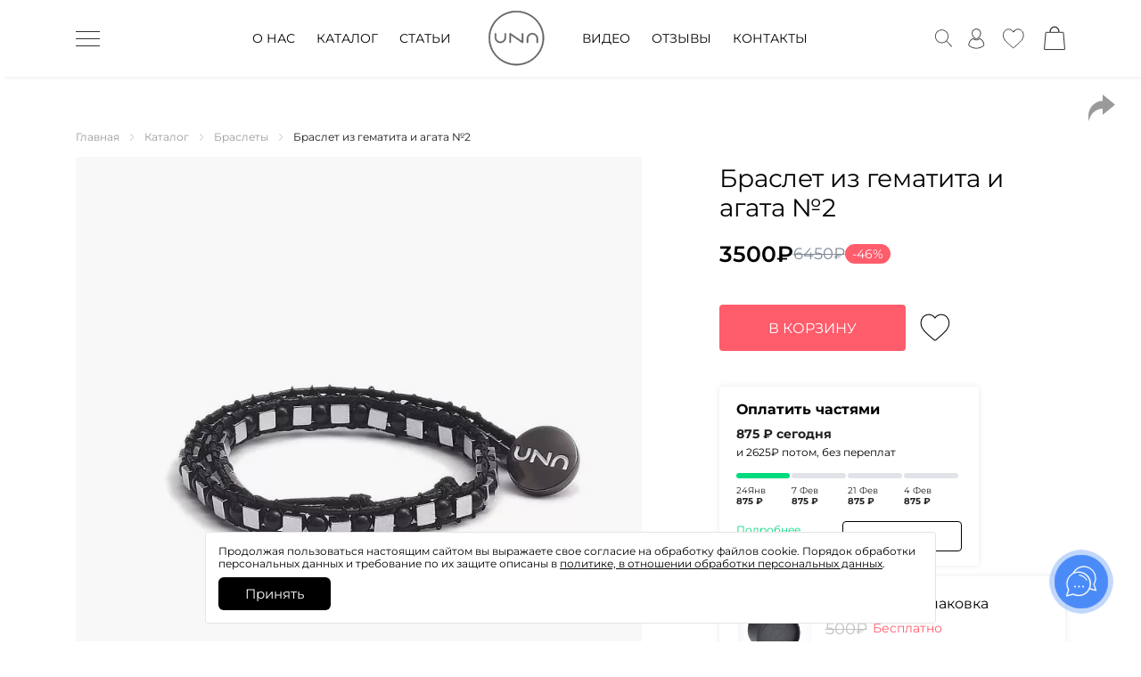

--- FILE ---
content_type: text/html; charset=UTF-8
request_url: https://unabracelet.com/product/braslet-iz-gematita-i-agata-%E2%84%962/
body_size: 45653
content:
<!DOCTYPE html>
<html lang="ru-RU">
<head>
    <meta charset="UTF-8">
    <meta http-equiv="X-UA-Compatible" content="IE=edge">
    <meta name="viewport" content="width=device-width, initial-scale=1.0, maximum-scale=1, user-scalable=no">
            <link rel="preload" as="image" href="https://unabracelet.com/wp-content/uploads/2023/03/banner-2-1-1.jpg">
                <link rel="stylesheet" href="https://unabracelet.com/wp-content/themes/spara/assets/css/google-fonts-2.css"/>
        <link rel="stylesheet" href="https://unabracelet.com/wp-content/themes/spara/assets/css/google-fonts.css"/>
        <script async src="https://unabracelet.com/wp-content/themes/spara/assets/js/jquery.montage.min.js"></script>
        <link async rel="stylesheet" href="https://unabracelet.com/wp-content/themes/spara/assets/css/fancybox.css"/>
        <script async src="https://unabracelet.com/wp-content/themes/spara/assets/js/jquery.fancybox.min.js"></script>
        <!--    <script type="text/javascript" >-->
        <!--        var fired = false;-->
        <!--        window.addEventListener('scroll', () => {-->
        <!--            if (fired === false) {-->
        <!--                fired = true;-->
        <!--            setTimeout(() => {-->
        <!--                //yandex-->
        <!--                (function(m,e,t,r,i,k,a){m[i]=m[i]||function(){(m[i].a=m[i].a||[]).push(arguments)};-->
        <!--                    m[i].l=1*new Date();-->
        <!--                    for (var j = 0; j < document.scripts.length; j++) {if (document.scripts[j].src === r) { return; }}-->
        <!--                    k=e.createElement(t),a=e.getElementsByTagName(t)[0],k.async=1,k.src=r,a.parentNode.insertBefore(k,a)})-->
        <!--                    (window, document, "script", "https://mc.yandex.ru/metrika/tag.js", "ym");-->
        <!---->
        <!--                    ym(92105370, "init", {-->
        <!--                            clickmap:true,-->
        <!--                            trackLinks:true,-->
        <!--                            accurateTrackBounce:true,-->
        <!--                            webvisor:true,-->
        <!--                            ecommerce:"dataLayer"-->
        <!--                    });-->
        <!--                    //mail-->
        <!--                    var _tmr = window._tmr || (window._tmr = []);-->
        <!--                    _tmr.push({id: "3284157", type: "pageView", start: (new Date()).getTime(), pid: "USER_ID"});-->
        <!--                    (function (d, w, id) {-->
        <!--                    if (d.getElementById(id)) return;-->
        <!--                    var ts = d.createElement("script"); ts.type = "text/javascript"; ts.async = true; ts.id = id;-->
        <!--                    ts.src = "https://top-fwz1.mail.ru/js/code.js";-->
        <!--                    var f = function () {var s = d.getElementsByTagName("script")[0]; s.parentNode.insertBefore(ts, s);};-->
        <!--                    if (w.opera == "[object Opera]") { d.addEventListener("DOMContentLoaded", f, false); } else { f(); }-->
        <!--                    })(document, window, "tmr-code");-->
        <!--                    //vk-->
        <!--                    !function(){var t=document.createElement("script");t.type="text/javascript",t.async=!0,t.src='https://vk.com/js/api/openapi.js?169',t.onload=function(){VK.Retargeting.Init("VK-RTRG-1275177-avPum"),VK.Retargeting.Hit()},document.head.appendChild(t)}();-->
        <!--                }, 1000)-->
        <!--            }-->
        <!--        });-->
        <!--    </script>-->
        <!-- Yandex.Metrika counter -->
        <script type="text/javascript">
            (function (m, e, t, r, i, k, a) {
                m[i] = m[i] || function () {
                    (m[i].a = m[i].a || []).push(arguments)
                };
                m[i].l = 1 * new Date();
                for (var j = 0; j < document.scripts.length; j++) {
                    if (document.scripts[j].src === r) {
                        return;
                    }
                }
                k = e.createElement(t), a = e.getElementsByTagName(t)[0], k.async = 1, k.src = r, a.parentNode.insertBefore(k, a)
            })
            (window, document, "script", "https://mc.yandex.ru/metrika/tag.js", "ym");

            ym(92105370, "init", {
                clickmap: true,
                trackLinks: true,
                accurateTrackBounce: true,
                webvisor: true,
                ecommerce: "dataLayer"
            });
        </script>
        <noscript>
            <div><img src="https://mc.yandex.ru/watch/92105370" style="position:absolute; left:-9999px;" alt=""/></div>
        </noscript>
        <!-- /Yandex.Metrika counter -->
        <!--    <noscript><div><img src="https://mc.yandex.ru/watch/92105370" style="position:absolute; left:-9999px;" alt="" /></div></noscript>-->
        <noscript><img src="https://vk.com/rtrg?p=VK-RTRG-1275177-avPum" style="position:fixed; left:-999px;" alt=""/>
        </noscript>
        <noscript>
            <div><img src="https://top-fwz1.mail.ru/counter?id=3284157;js=na" style="position:absolute;left:-9999px;"
                      alt="Top.Mail.Ru"/></div>
        </noscript>
            <script>
            window.dataLayer = window.dataLayer || [];
        </script>
        <meta name='robots' content='index, follow, max-image-preview:large, max-snippet:-1, max-video-preview:-1' />

	<!-- This site is optimized with the Yoast SEO plugin v20.12 - https://yoast.com/wordpress/plugins/seo/ -->
	<title>Браслет из гематита и агата №2 купить в интернет-магазине UNA – доставка по Москве и России</title>
	<meta name="description" content="Купить Браслет из гематита и агата №2 в интернет-магазине UNA. Ручная авторская работа, гарантия 1 год, доставка по по Москве и России. работа под индивидуальный заказ, помощь в разработке дизайна украшения Браслет из гематита и агата №2. Звоните ☎ 8-922-933-88-88! UNA – производитель украшений ручной работы из натуральных камней, минералов и самоцветов" />
	<link rel="canonical" href="https://unabracelet.com/product/braslet-iz-gematita-i-agata-№2/" />
	<meta property="og:locale" content="ru_RU" />
	<meta property="og:type" content="article" />
	<meta property="og:title" content="Браслет из гематита и агата №2 купить в интернет-магазине UNA – доставка по Москве и России" />
	<meta property="og:description" content="Купить Браслет из гематита и агата №2 в интернет-магазине UNA. Ручная авторская работа, гарантия 1 год, доставка по по Москве и России. работа под индивидуальный заказ, помощь в разработке дизайна украшения Браслет из гематита и агата №2. Звоните ☎ 8-922-933-88-88! UNA – производитель украшений ручной работы из натуральных камней, минералов и самоцветов" />
	<meta property="og:url" content="https://unabracelet.com/product/braslet-iz-gematita-i-agata-№2/" />
	<meta property="og:site_name" content="UNA" />
	<meta property="article:modified_time" content="2025-05-24T17:11:09+00:00" />
	<meta property="og:image" content="https://unabracelet.com/wp-content/uploads/2024/01/25.jpg" />
	<meta property="og:image:width" content="2524" />
	<meta property="og:image:height" content="2524" />
	<meta property="og:image:type" content="image/jpeg" />
	<meta name="twitter:card" content="summary_large_image" />
	<script type="application/ld+json" class="yoast-schema-graph">{"@context":"https://schema.org","@graph":[{"@type":"WebPage","@id":"https://unabracelet.com/product/braslet-iz-gematita-i-agata-%e2%84%962/","url":"https://unabracelet.com/product/braslet-iz-gematita-i-agata-%e2%84%962/","name":"Браслет из гематита и агата №2 купить в интернет-магазине UNA – доставка по Москве и России","isPartOf":{"@id":"https://unabracelet.com/#website"},"primaryImageOfPage":{"@id":"https://unabracelet.com/product/braslet-iz-gematita-i-agata-%e2%84%962/#primaryimage"},"image":{"@id":"https://unabracelet.com/product/braslet-iz-gematita-i-agata-%e2%84%962/#primaryimage"},"thumbnailUrl":"https://unabracelet.com/wp-content/uploads/2024/01/25.jpg","datePublished":"2024-01-29T14:49:45+00:00","dateModified":"2025-05-24T17:11:09+00:00","description":"Купить Браслет из гематита и агата №2 в интернет-магазине UNA. Ручная авторская работа, гарантия 1 год, доставка по по Москве и России. работа под индивидуальный заказ, помощь в разработке дизайна украшения Браслет из гематита и агата №2. Звоните ☎ 8-922-933-88-88! UNA – производитель украшений ручной работы из натуральных камней, минералов и самоцветов","breadcrumb":{"@id":"https://unabracelet.com/product/braslet-iz-gematita-i-agata-%e2%84%962/#breadcrumb"},"inLanguage":"ru-RU","potentialAction":[{"@type":"ReadAction","target":["https://unabracelet.com/product/braslet-iz-gematita-i-agata-%e2%84%962/"]}]},{"@type":"ImageObject","inLanguage":"ru-RU","@id":"https://unabracelet.com/product/braslet-iz-gematita-i-agata-%e2%84%962/#primaryimage","url":"https://unabracelet.com/wp-content/uploads/2024/01/25.jpg","contentUrl":"https://unabracelet.com/wp-content/uploads/2024/01/25.jpg","width":2524,"height":2524},{"@type":"BreadcrumbList","@id":"https://unabracelet.com/product/braslet-iz-gematita-i-agata-%e2%84%962/#breadcrumb","itemListElement":[{"@type":"ListItem","position":1,"name":"Главная","item":"https://unabracelet.com/"},{"@type":"ListItem","position":2,"name":"Каталог","item":"https://unabracelet.com/shop/"},{"@type":"ListItem","position":3,"name":"Браслет из гематита и агата №2"}]},{"@type":"WebSite","@id":"https://unabracelet.com/#website","url":"https://unabracelet.com/","name":"UNA","description":"Мастерская украшений","potentialAction":[{"@type":"SearchAction","target":{"@type":"EntryPoint","urlTemplate":"https://unabracelet.com/?s={search_term_string}"},"query-input":"required name=search_term_string"}],"inLanguage":"ru-RU"}]}</script>
	<!-- / Yoast SEO plugin. -->


<link rel='dns-prefetch' href='//yookassa.ru' />
<link rel="alternate" type="application/rss+xml" title="UNA &raquo; Лента" href="https://unabracelet.com/feed/" />
<link rel="alternate" type="application/rss+xml" title="UNA &raquo; Лента комментариев" href="https://unabracelet.com/comments/feed/" />
<link rel="alternate" title="oEmbed (JSON)" type="application/json+oembed" href="https://unabracelet.com/wp-json/oembed/1.0/embed?url=https%3A%2F%2Funabracelet.com%2Fproduct%2Fbraslet-iz-gematita-i-agata-%25e2%2584%25962%2F" />
<link rel="alternate" title="oEmbed (XML)" type="text/xml+oembed" href="https://unabracelet.com/wp-json/oembed/1.0/embed?url=https%3A%2F%2Funabracelet.com%2Fproduct%2Fbraslet-iz-gematita-i-agata-%25e2%2584%25962%2F&#038;format=xml" />
<link rel="alternate" type="application/rss+xml" title="UNA &raquo; Лента Истории" href="https://unabracelet.com/web-stories/feed/"><style id='wp-img-auto-sizes-contain-inline-css'>
img:is([sizes=auto i],[sizes^="auto," i]){contain-intrinsic-size:3000px 1500px}
/*# sourceURL=wp-img-auto-sizes-contain-inline-css */
</style>
<link rel='stylesheet' id='easy-autocomplete-css' href='https://unabracelet.com/wp-content/plugins/woocommerce-products-filter/js/easy-autocomplete/easy-autocomplete.min.css?ver=3.3.4.2' media='all' />
<link rel='stylesheet' id='easy-autocomplete-theme-css' href='https://unabracelet.com/wp-content/plugins/woocommerce-products-filter/js/easy-autocomplete/easy-autocomplete.themes.min.css?ver=3.3.4.2' media='all' />
<style id='wp-emoji-styles-inline-css'>

	img.wp-smiley, img.emoji {
		display: inline !important;
		border: none !important;
		box-shadow: none !important;
		height: 1em !important;
		width: 1em !important;
		margin: 0 0.07em !important;
		vertical-align: -0.1em !important;
		background: none !important;
		padding: 0 !important;
	}
/*# sourceURL=wp-emoji-styles-inline-css */
</style>
<style id='wp-block-library-inline-css'>
:root{--wp-block-synced-color:#7a00df;--wp-block-synced-color--rgb:122,0,223;--wp-bound-block-color:var(--wp-block-synced-color);--wp-editor-canvas-background:#ddd;--wp-admin-theme-color:#007cba;--wp-admin-theme-color--rgb:0,124,186;--wp-admin-theme-color-darker-10:#006ba1;--wp-admin-theme-color-darker-10--rgb:0,107,160.5;--wp-admin-theme-color-darker-20:#005a87;--wp-admin-theme-color-darker-20--rgb:0,90,135;--wp-admin-border-width-focus:2px}@media (min-resolution:192dpi){:root{--wp-admin-border-width-focus:1.5px}}.wp-element-button{cursor:pointer}:root .has-very-light-gray-background-color{background-color:#eee}:root .has-very-dark-gray-background-color{background-color:#313131}:root .has-very-light-gray-color{color:#eee}:root .has-very-dark-gray-color{color:#313131}:root .has-vivid-green-cyan-to-vivid-cyan-blue-gradient-background{background:linear-gradient(135deg,#00d084,#0693e3)}:root .has-purple-crush-gradient-background{background:linear-gradient(135deg,#34e2e4,#4721fb 50%,#ab1dfe)}:root .has-hazy-dawn-gradient-background{background:linear-gradient(135deg,#faaca8,#dad0ec)}:root .has-subdued-olive-gradient-background{background:linear-gradient(135deg,#fafae1,#67a671)}:root .has-atomic-cream-gradient-background{background:linear-gradient(135deg,#fdd79a,#004a59)}:root .has-nightshade-gradient-background{background:linear-gradient(135deg,#330968,#31cdcf)}:root .has-midnight-gradient-background{background:linear-gradient(135deg,#020381,#2874fc)}:root{--wp--preset--font-size--normal:16px;--wp--preset--font-size--huge:42px}.has-regular-font-size{font-size:1em}.has-larger-font-size{font-size:2.625em}.has-normal-font-size{font-size:var(--wp--preset--font-size--normal)}.has-huge-font-size{font-size:var(--wp--preset--font-size--huge)}.has-text-align-center{text-align:center}.has-text-align-left{text-align:left}.has-text-align-right{text-align:right}.has-fit-text{white-space:nowrap!important}#end-resizable-editor-section{display:none}.aligncenter{clear:both}.items-justified-left{justify-content:flex-start}.items-justified-center{justify-content:center}.items-justified-right{justify-content:flex-end}.items-justified-space-between{justify-content:space-between}.screen-reader-text{border:0;clip-path:inset(50%);height:1px;margin:-1px;overflow:hidden;padding:0;position:absolute;width:1px;word-wrap:normal!important}.screen-reader-text:focus{background-color:#ddd;clip-path:none;color:#444;display:block;font-size:1em;height:auto;left:5px;line-height:normal;padding:15px 23px 14px;text-decoration:none;top:5px;width:auto;z-index:100000}html :where(.has-border-color){border-style:solid}html :where([style*=border-top-color]){border-top-style:solid}html :where([style*=border-right-color]){border-right-style:solid}html :where([style*=border-bottom-color]){border-bottom-style:solid}html :where([style*=border-left-color]){border-left-style:solid}html :where([style*=border-width]){border-style:solid}html :where([style*=border-top-width]){border-top-style:solid}html :where([style*=border-right-width]){border-right-style:solid}html :where([style*=border-bottom-width]){border-bottom-style:solid}html :where([style*=border-left-width]){border-left-style:solid}html :where(img[class*=wp-image-]){height:auto;max-width:100%}:where(figure){margin:0 0 1em}html :where(.is-position-sticky){--wp-admin--admin-bar--position-offset:var(--wp-admin--admin-bar--height,0px)}@media screen and (max-width:600px){html :where(.is-position-sticky){--wp-admin--admin-bar--position-offset:0px}}

/*# sourceURL=wp-block-library-inline-css */
</style><link rel='stylesheet' id='wc-blocks-style-css' href='https://unabracelet.com/wp-content/plugins/woocommerce/assets/client/blocks/wc-blocks.css?ver=wc-9.4.4' media='all' />
<style id='global-styles-inline-css'>
:root{--wp--preset--aspect-ratio--square: 1;--wp--preset--aspect-ratio--4-3: 4/3;--wp--preset--aspect-ratio--3-4: 3/4;--wp--preset--aspect-ratio--3-2: 3/2;--wp--preset--aspect-ratio--2-3: 2/3;--wp--preset--aspect-ratio--16-9: 16/9;--wp--preset--aspect-ratio--9-16: 9/16;--wp--preset--color--black: #000000;--wp--preset--color--cyan-bluish-gray: #abb8c3;--wp--preset--color--white: #ffffff;--wp--preset--color--pale-pink: #f78da7;--wp--preset--color--vivid-red: #cf2e2e;--wp--preset--color--luminous-vivid-orange: #ff6900;--wp--preset--color--luminous-vivid-amber: #fcb900;--wp--preset--color--light-green-cyan: #7bdcb5;--wp--preset--color--vivid-green-cyan: #00d084;--wp--preset--color--pale-cyan-blue: #8ed1fc;--wp--preset--color--vivid-cyan-blue: #0693e3;--wp--preset--color--vivid-purple: #9b51e0;--wp--preset--gradient--vivid-cyan-blue-to-vivid-purple: linear-gradient(135deg,rgb(6,147,227) 0%,rgb(155,81,224) 100%);--wp--preset--gradient--light-green-cyan-to-vivid-green-cyan: linear-gradient(135deg,rgb(122,220,180) 0%,rgb(0,208,130) 100%);--wp--preset--gradient--luminous-vivid-amber-to-luminous-vivid-orange: linear-gradient(135deg,rgb(252,185,0) 0%,rgb(255,105,0) 100%);--wp--preset--gradient--luminous-vivid-orange-to-vivid-red: linear-gradient(135deg,rgb(255,105,0) 0%,rgb(207,46,46) 100%);--wp--preset--gradient--very-light-gray-to-cyan-bluish-gray: linear-gradient(135deg,rgb(238,238,238) 0%,rgb(169,184,195) 100%);--wp--preset--gradient--cool-to-warm-spectrum: linear-gradient(135deg,rgb(74,234,220) 0%,rgb(151,120,209) 20%,rgb(207,42,186) 40%,rgb(238,44,130) 60%,rgb(251,105,98) 80%,rgb(254,248,76) 100%);--wp--preset--gradient--blush-light-purple: linear-gradient(135deg,rgb(255,206,236) 0%,rgb(152,150,240) 100%);--wp--preset--gradient--blush-bordeaux: linear-gradient(135deg,rgb(254,205,165) 0%,rgb(254,45,45) 50%,rgb(107,0,62) 100%);--wp--preset--gradient--luminous-dusk: linear-gradient(135deg,rgb(255,203,112) 0%,rgb(199,81,192) 50%,rgb(65,88,208) 100%);--wp--preset--gradient--pale-ocean: linear-gradient(135deg,rgb(255,245,203) 0%,rgb(182,227,212) 50%,rgb(51,167,181) 100%);--wp--preset--gradient--electric-grass: linear-gradient(135deg,rgb(202,248,128) 0%,rgb(113,206,126) 100%);--wp--preset--gradient--midnight: linear-gradient(135deg,rgb(2,3,129) 0%,rgb(40,116,252) 100%);--wp--preset--font-size--small: 13px;--wp--preset--font-size--medium: 20px;--wp--preset--font-size--large: 36px;--wp--preset--font-size--x-large: 42px;--wp--preset--font-family--inter: "Inter", sans-serif;--wp--preset--font-family--cardo: Cardo;--wp--preset--spacing--20: 0.44rem;--wp--preset--spacing--30: 0.67rem;--wp--preset--spacing--40: 1rem;--wp--preset--spacing--50: 1.5rem;--wp--preset--spacing--60: 2.25rem;--wp--preset--spacing--70: 3.38rem;--wp--preset--spacing--80: 5.06rem;--wp--preset--shadow--natural: 6px 6px 9px rgba(0, 0, 0, 0.2);--wp--preset--shadow--deep: 12px 12px 50px rgba(0, 0, 0, 0.4);--wp--preset--shadow--sharp: 6px 6px 0px rgba(0, 0, 0, 0.2);--wp--preset--shadow--outlined: 6px 6px 0px -3px rgb(255, 255, 255), 6px 6px rgb(0, 0, 0);--wp--preset--shadow--crisp: 6px 6px 0px rgb(0, 0, 0);}:where(.is-layout-flex){gap: 0.5em;}:where(.is-layout-grid){gap: 0.5em;}body .is-layout-flex{display: flex;}.is-layout-flex{flex-wrap: wrap;align-items: center;}.is-layout-flex > :is(*, div){margin: 0;}body .is-layout-grid{display: grid;}.is-layout-grid > :is(*, div){margin: 0;}:where(.wp-block-columns.is-layout-flex){gap: 2em;}:where(.wp-block-columns.is-layout-grid){gap: 2em;}:where(.wp-block-post-template.is-layout-flex){gap: 1.25em;}:where(.wp-block-post-template.is-layout-grid){gap: 1.25em;}.has-black-color{color: var(--wp--preset--color--black) !important;}.has-cyan-bluish-gray-color{color: var(--wp--preset--color--cyan-bluish-gray) !important;}.has-white-color{color: var(--wp--preset--color--white) !important;}.has-pale-pink-color{color: var(--wp--preset--color--pale-pink) !important;}.has-vivid-red-color{color: var(--wp--preset--color--vivid-red) !important;}.has-luminous-vivid-orange-color{color: var(--wp--preset--color--luminous-vivid-orange) !important;}.has-luminous-vivid-amber-color{color: var(--wp--preset--color--luminous-vivid-amber) !important;}.has-light-green-cyan-color{color: var(--wp--preset--color--light-green-cyan) !important;}.has-vivid-green-cyan-color{color: var(--wp--preset--color--vivid-green-cyan) !important;}.has-pale-cyan-blue-color{color: var(--wp--preset--color--pale-cyan-blue) !important;}.has-vivid-cyan-blue-color{color: var(--wp--preset--color--vivid-cyan-blue) !important;}.has-vivid-purple-color{color: var(--wp--preset--color--vivid-purple) !important;}.has-black-background-color{background-color: var(--wp--preset--color--black) !important;}.has-cyan-bluish-gray-background-color{background-color: var(--wp--preset--color--cyan-bluish-gray) !important;}.has-white-background-color{background-color: var(--wp--preset--color--white) !important;}.has-pale-pink-background-color{background-color: var(--wp--preset--color--pale-pink) !important;}.has-vivid-red-background-color{background-color: var(--wp--preset--color--vivid-red) !important;}.has-luminous-vivid-orange-background-color{background-color: var(--wp--preset--color--luminous-vivid-orange) !important;}.has-luminous-vivid-amber-background-color{background-color: var(--wp--preset--color--luminous-vivid-amber) !important;}.has-light-green-cyan-background-color{background-color: var(--wp--preset--color--light-green-cyan) !important;}.has-vivid-green-cyan-background-color{background-color: var(--wp--preset--color--vivid-green-cyan) !important;}.has-pale-cyan-blue-background-color{background-color: var(--wp--preset--color--pale-cyan-blue) !important;}.has-vivid-cyan-blue-background-color{background-color: var(--wp--preset--color--vivid-cyan-blue) !important;}.has-vivid-purple-background-color{background-color: var(--wp--preset--color--vivid-purple) !important;}.has-black-border-color{border-color: var(--wp--preset--color--black) !important;}.has-cyan-bluish-gray-border-color{border-color: var(--wp--preset--color--cyan-bluish-gray) !important;}.has-white-border-color{border-color: var(--wp--preset--color--white) !important;}.has-pale-pink-border-color{border-color: var(--wp--preset--color--pale-pink) !important;}.has-vivid-red-border-color{border-color: var(--wp--preset--color--vivid-red) !important;}.has-luminous-vivid-orange-border-color{border-color: var(--wp--preset--color--luminous-vivid-orange) !important;}.has-luminous-vivid-amber-border-color{border-color: var(--wp--preset--color--luminous-vivid-amber) !important;}.has-light-green-cyan-border-color{border-color: var(--wp--preset--color--light-green-cyan) !important;}.has-vivid-green-cyan-border-color{border-color: var(--wp--preset--color--vivid-green-cyan) !important;}.has-pale-cyan-blue-border-color{border-color: var(--wp--preset--color--pale-cyan-blue) !important;}.has-vivid-cyan-blue-border-color{border-color: var(--wp--preset--color--vivid-cyan-blue) !important;}.has-vivid-purple-border-color{border-color: var(--wp--preset--color--vivid-purple) !important;}.has-vivid-cyan-blue-to-vivid-purple-gradient-background{background: var(--wp--preset--gradient--vivid-cyan-blue-to-vivid-purple) !important;}.has-light-green-cyan-to-vivid-green-cyan-gradient-background{background: var(--wp--preset--gradient--light-green-cyan-to-vivid-green-cyan) !important;}.has-luminous-vivid-amber-to-luminous-vivid-orange-gradient-background{background: var(--wp--preset--gradient--luminous-vivid-amber-to-luminous-vivid-orange) !important;}.has-luminous-vivid-orange-to-vivid-red-gradient-background{background: var(--wp--preset--gradient--luminous-vivid-orange-to-vivid-red) !important;}.has-very-light-gray-to-cyan-bluish-gray-gradient-background{background: var(--wp--preset--gradient--very-light-gray-to-cyan-bluish-gray) !important;}.has-cool-to-warm-spectrum-gradient-background{background: var(--wp--preset--gradient--cool-to-warm-spectrum) !important;}.has-blush-light-purple-gradient-background{background: var(--wp--preset--gradient--blush-light-purple) !important;}.has-blush-bordeaux-gradient-background{background: var(--wp--preset--gradient--blush-bordeaux) !important;}.has-luminous-dusk-gradient-background{background: var(--wp--preset--gradient--luminous-dusk) !important;}.has-pale-ocean-gradient-background{background: var(--wp--preset--gradient--pale-ocean) !important;}.has-electric-grass-gradient-background{background: var(--wp--preset--gradient--electric-grass) !important;}.has-midnight-gradient-background{background: var(--wp--preset--gradient--midnight) !important;}.has-small-font-size{font-size: var(--wp--preset--font-size--small) !important;}.has-medium-font-size{font-size: var(--wp--preset--font-size--medium) !important;}.has-large-font-size{font-size: var(--wp--preset--font-size--large) !important;}.has-x-large-font-size{font-size: var(--wp--preset--font-size--x-large) !important;}
/*# sourceURL=global-styles-inline-css */
</style>

<style id='classic-theme-styles-inline-css'>
/*! This file is auto-generated */
.wp-block-button__link{color:#fff;background-color:#32373c;border-radius:9999px;box-shadow:none;text-decoration:none;padding:calc(.667em + 2px) calc(1.333em + 2px);font-size:1.125em}.wp-block-file__button{background:#32373c;color:#fff;text-decoration:none}
/*# sourceURL=/wp-includes/css/classic-themes.min.css */
</style>
<link rel='stylesheet' id='redux-extendify-styles-css' href='https://unabracelet.com/wp-content/plugins/redux-framework/redux-core/assets/css/extendify-utilities.css?ver=4.4.4' media='all' />
<link rel='stylesheet' id='style_new_catalog-css' href='https://unabracelet.com/wp-content/plugins/adon_upakovka_catalog/style.css?ver=6.9' media='all' />
<link rel='stylesheet' id='woof-css' href='https://unabracelet.com/wp-content/plugins/woocommerce-products-filter/css/front.css?ver=3.3.4.2' media='all' />
<style id='woof-inline-css'>

.woof_products_top_panel li span, .woof_products_top_panel2 li span{background: url(https://unabracelet.com/wp-content/plugins/woocommerce-products-filter/img/delete.png);background-size: 14px 14px;background-repeat: no-repeat;background-position: right;}
.woof_edit_view{
                    display: none;
                }


/*# sourceURL=woof-inline-css */
</style>
<link rel='stylesheet' id='woof_by_author_html_items-css' href='https://unabracelet.com/wp-content/plugins/woocommerce-products-filter/ext/by_author/css/by_author.css?ver=3.3.4.2' media='all' />
<link rel='stylesheet' id='woof_by_backorder_html_items-css' href='https://unabracelet.com/wp-content/plugins/woocommerce-products-filter/ext/by_backorder/css/by_backorder.css?ver=3.3.4.2' media='all' />
<link rel='stylesheet' id='woof_by_instock_html_items-css' href='https://unabracelet.com/wp-content/plugins/woocommerce-products-filter/ext/by_instock/css/by_instock.css?ver=3.3.4.2' media='all' />
<link rel='stylesheet' id='woof_by_onsales_html_items-css' href='https://unabracelet.com/wp-content/plugins/woocommerce-products-filter/ext/by_onsales/css/by_onsales.css?ver=3.3.4.2' media='all' />
<link rel='stylesheet' id='woof_by_sku_html_items-css' href='https://unabracelet.com/wp-content/plugins/woocommerce-products-filter/ext/by_sku/css/by_sku.css?ver=3.3.4.2' media='all' />
<link rel='stylesheet' id='woof_by_text_html_items-css' href='https://unabracelet.com/wp-content/plugins/woocommerce-products-filter/ext/by_text/assets/css/front.css?ver=3.3.4.2' media='all' />
<link rel='stylesheet' id='woof_color_html_items-css' href='https://unabracelet.com/wp-content/plugins/woocommerce-products-filter/ext/color/css/html_types/color.css?ver=3.3.4.2' media='all' />
<link rel='stylesheet' id='woof_image_html_items-css' href='https://unabracelet.com/wp-content/plugins/woocommerce-products-filter/ext/image/css/html_types/image.css?ver=3.3.4.2' media='all' />
<link rel='stylesheet' id='woof_label_html_items-css' href='https://unabracelet.com/wp-content/plugins/woocommerce-products-filter/ext/label/css/html_types/label.css?ver=3.3.4.2' media='all' />
<link rel='stylesheet' id='woof_select_hierarchy_html_items-css' href='https://unabracelet.com/wp-content/plugins/woocommerce-products-filter/ext/select_hierarchy/css/html_types/select_hierarchy.css?ver=3.3.4.2' media='all' />
<link rel='stylesheet' id='woof_select_radio_check_html_items-css' href='https://unabracelet.com/wp-content/plugins/woocommerce-products-filter/ext/select_radio_check/css/html_types/select_radio_check.css?ver=3.3.4.2' media='all' />
<link rel='stylesheet' id='woof_slider_html_items-css' href='https://unabracelet.com/wp-content/plugins/woocommerce-products-filter/ext/slider/css/html_types/slider.css?ver=3.3.4.2' media='all' />
<link rel='stylesheet' id='woof_sd_html_items_checkbox-css' href='https://unabracelet.com/wp-content/plugins/woocommerce-products-filter/ext/smart_designer/css/elements/checkbox.css?ver=3.3.4.2' media='all' />
<link rel='stylesheet' id='woof_sd_html_items_radio-css' href='https://unabracelet.com/wp-content/plugins/woocommerce-products-filter/ext/smart_designer/css/elements/radio.css?ver=3.3.4.2' media='all' />
<link rel='stylesheet' id='woof_sd_html_items_switcher-css' href='https://unabracelet.com/wp-content/plugins/woocommerce-products-filter/ext/smart_designer/css/elements/switcher.css?ver=3.3.4.2' media='all' />
<link rel='stylesheet' id='woof_sd_html_items_color-css' href='https://unabracelet.com/wp-content/plugins/woocommerce-products-filter/ext/smart_designer/css/elements/color.css?ver=3.3.4.2' media='all' />
<link rel='stylesheet' id='woof_sd_html_items_tooltip-css' href='https://unabracelet.com/wp-content/plugins/woocommerce-products-filter/ext/smart_designer/css/tooltip.css?ver=3.3.4.2' media='all' />
<link rel='stylesheet' id='woof_sd_html_items_front-css' href='https://unabracelet.com/wp-content/plugins/woocommerce-products-filter/ext/smart_designer/css/front.css?ver=3.3.4.2' media='all' />
<link rel='stylesheet' id='woof-switcher23-css' href='https://unabracelet.com/wp-content/plugins/woocommerce-products-filter/css/switcher.css?ver=3.3.4.2' media='all' />
<link rel='stylesheet' id='woocommerce-smallscreen-css' href='https://unabracelet.com/wp-content/plugins/woocommerce/assets/css/woocommerce-smallscreen.css?ver=9.4.4' media='only screen and (max-width: 768px)' />
<link rel='stylesheet' id='woocommerce-general-css' href='https://unabracelet.com/wp-content/plugins/woocommerce/assets/css/woocommerce.css?ver=9.4.4' media='all' />
<style id='woocommerce-inline-inline-css'>
.woocommerce form .form-row .required { visibility: visible; }
/*# sourceURL=woocommerce-inline-inline-css */
</style>
<style id='extendify-gutenberg-patterns-and-templates-utilities-inline-css'>
.ext-absolute {
  position: absolute !important;
}

.ext-relative {
  position: relative !important;
}

.ext-top-base {
  top: var(--wp--style--block-gap, 1.75rem) !important;
}

.ext-top-lg {
  top: var(--extendify--spacing--large, 3rem) !important;
}

.ext--top-base {
  top: calc(var(--wp--style--block-gap, 1.75rem) * -1) !important;
}

.ext--top-lg {
  top: calc(var(--extendify--spacing--large, 3rem) * -1) !important;
}

.ext-right-base {
  right: var(--wp--style--block-gap, 1.75rem) !important;
}

.ext-right-lg {
  right: var(--extendify--spacing--large, 3rem) !important;
}

.ext--right-base {
  right: calc(var(--wp--style--block-gap, 1.75rem) * -1) !important;
}

.ext--right-lg {
  right: calc(var(--extendify--spacing--large, 3rem) * -1) !important;
}

.ext-bottom-base {
  bottom: var(--wp--style--block-gap, 1.75rem) !important;
}

.ext-bottom-lg {
  bottom: var(--extendify--spacing--large, 3rem) !important;
}

.ext--bottom-base {
  bottom: calc(var(--wp--style--block-gap, 1.75rem) * -1) !important;
}

.ext--bottom-lg {
  bottom: calc(var(--extendify--spacing--large, 3rem) * -1) !important;
}

.ext-left-base {
  left: var(--wp--style--block-gap, 1.75rem) !important;
}

.ext-left-lg {
  left: var(--extendify--spacing--large, 3rem) !important;
}

.ext--left-base {
  left: calc(var(--wp--style--block-gap, 1.75rem) * -1) !important;
}

.ext--left-lg {
  left: calc(var(--extendify--spacing--large, 3rem) * -1) !important;
}

.ext-order-1 {
  order: 1 !important;
}

.ext-order-2 {
  order: 2 !important;
}

.ext-col-auto {
  grid-column: auto !important;
}

.ext-col-span-1 {
  grid-column: span 1 / span 1 !important;
}

.ext-col-span-2 {
  grid-column: span 2 / span 2 !important;
}

.ext-col-span-3 {
  grid-column: span 3 / span 3 !important;
}

.ext-col-span-4 {
  grid-column: span 4 / span 4 !important;
}

.ext-col-span-5 {
  grid-column: span 5 / span 5 !important;
}

.ext-col-span-6 {
  grid-column: span 6 / span 6 !important;
}

.ext-col-span-7 {
  grid-column: span 7 / span 7 !important;
}

.ext-col-span-8 {
  grid-column: span 8 / span 8 !important;
}

.ext-col-span-9 {
  grid-column: span 9 / span 9 !important;
}

.ext-col-span-10 {
  grid-column: span 10 / span 10 !important;
}

.ext-col-span-11 {
  grid-column: span 11 / span 11 !important;
}

.ext-col-span-12 {
  grid-column: span 12 / span 12 !important;
}

.ext-col-span-full {
  grid-column: 1 / -1 !important;
}

.ext-col-start-1 {
  grid-column-start: 1 !important;
}

.ext-col-start-2 {
  grid-column-start: 2 !important;
}

.ext-col-start-3 {
  grid-column-start: 3 !important;
}

.ext-col-start-4 {
  grid-column-start: 4 !important;
}

.ext-col-start-5 {
  grid-column-start: 5 !important;
}

.ext-col-start-6 {
  grid-column-start: 6 !important;
}

.ext-col-start-7 {
  grid-column-start: 7 !important;
}

.ext-col-start-8 {
  grid-column-start: 8 !important;
}

.ext-col-start-9 {
  grid-column-start: 9 !important;
}

.ext-col-start-10 {
  grid-column-start: 10 !important;
}

.ext-col-start-11 {
  grid-column-start: 11 !important;
}

.ext-col-start-12 {
  grid-column-start: 12 !important;
}

.ext-col-start-13 {
  grid-column-start: 13 !important;
}

.ext-col-start-auto {
  grid-column-start: auto !important;
}

.ext-col-end-1 {
  grid-column-end: 1 !important;
}

.ext-col-end-2 {
  grid-column-end: 2 !important;
}

.ext-col-end-3 {
  grid-column-end: 3 !important;
}

.ext-col-end-4 {
  grid-column-end: 4 !important;
}

.ext-col-end-5 {
  grid-column-end: 5 !important;
}

.ext-col-end-6 {
  grid-column-end: 6 !important;
}

.ext-col-end-7 {
  grid-column-end: 7 !important;
}

.ext-col-end-8 {
  grid-column-end: 8 !important;
}

.ext-col-end-9 {
  grid-column-end: 9 !important;
}

.ext-col-end-10 {
  grid-column-end: 10 !important;
}

.ext-col-end-11 {
  grid-column-end: 11 !important;
}

.ext-col-end-12 {
  grid-column-end: 12 !important;
}

.ext-col-end-13 {
  grid-column-end: 13 !important;
}

.ext-col-end-auto {
  grid-column-end: auto !important;
}

.ext-row-auto {
  grid-row: auto !important;
}

.ext-row-span-1 {
  grid-row: span 1 / span 1 !important;
}

.ext-row-span-2 {
  grid-row: span 2 / span 2 !important;
}

.ext-row-span-3 {
  grid-row: span 3 / span 3 !important;
}

.ext-row-span-4 {
  grid-row: span 4 / span 4 !important;
}

.ext-row-span-5 {
  grid-row: span 5 / span 5 !important;
}

.ext-row-span-6 {
  grid-row: span 6 / span 6 !important;
}

.ext-row-span-full {
  grid-row: 1 / -1 !important;
}

.ext-row-start-1 {
  grid-row-start: 1 !important;
}

.ext-row-start-2 {
  grid-row-start: 2 !important;
}

.ext-row-start-3 {
  grid-row-start: 3 !important;
}

.ext-row-start-4 {
  grid-row-start: 4 !important;
}

.ext-row-start-5 {
  grid-row-start: 5 !important;
}

.ext-row-start-6 {
  grid-row-start: 6 !important;
}

.ext-row-start-7 {
  grid-row-start: 7 !important;
}

.ext-row-start-auto {
  grid-row-start: auto !important;
}

.ext-row-end-1 {
  grid-row-end: 1 !important;
}

.ext-row-end-2 {
  grid-row-end: 2 !important;
}

.ext-row-end-3 {
  grid-row-end: 3 !important;
}

.ext-row-end-4 {
  grid-row-end: 4 !important;
}

.ext-row-end-5 {
  grid-row-end: 5 !important;
}

.ext-row-end-6 {
  grid-row-end: 6 !important;
}

.ext-row-end-7 {
  grid-row-end: 7 !important;
}

.ext-row-end-auto {
  grid-row-end: auto !important;
}

.ext-m-0:not([style*="margin"]) {
  margin: 0 !important;
}

.ext-m-auto:not([style*="margin"]) {
  margin: auto !important;
}

.ext-m-base:not([style*="margin"]) {
  margin: var(--wp--style--block-gap, 1.75rem) !important;
}

.ext-m-lg:not([style*="margin"]) {
  margin: var(--extendify--spacing--large, 3rem) !important;
}

.ext--m-base:not([style*="margin"]) {
  margin: calc(var(--wp--style--block-gap, 1.75rem) * -1) !important;
}

.ext--m-lg:not([style*="margin"]) {
  margin: calc(var(--extendify--spacing--large, 3rem) * -1) !important;
}

.ext-mx-0:not([style*="margin"]) {
  margin-left: 0 !important;
  margin-right: 0 !important;
}

.ext-mx-auto:not([style*="margin"]) {
  margin-left: auto !important;
  margin-right: auto !important;
}

.ext-mx-base:not([style*="margin"]) {
  margin-left: var(--wp--style--block-gap, 1.75rem) !important;
  margin-right: var(--wp--style--block-gap, 1.75rem) !important;
}

.ext-mx-lg:not([style*="margin"]) {
  margin-left: var(--extendify--spacing--large, 3rem) !important;
  margin-right: var(--extendify--spacing--large, 3rem) !important;
}

.ext--mx-base:not([style*="margin"]) {
  margin-left: calc(var(--wp--style--block-gap, 1.75rem) * -1) !important;
  margin-right: calc(var(--wp--style--block-gap, 1.75rem) * -1) !important;
}

.ext--mx-lg:not([style*="margin"]) {
  margin-left: calc(var(--extendify--spacing--large, 3rem) * -1) !important;
  margin-right: calc(var(--extendify--spacing--large, 3rem) * -1) !important;
}

.ext-my-0:not([style*="margin"]) {
  margin-top: 0 !important;
  margin-bottom: 0 !important;
}

.ext-my-auto:not([style*="margin"]) {
  margin-top: auto !important;
  margin-bottom: auto !important;
}

.ext-my-base:not([style*="margin"]) {
  margin-top: var(--wp--style--block-gap, 1.75rem) !important;
  margin-bottom: var(--wp--style--block-gap, 1.75rem) !important;
}

.ext-my-lg:not([style*="margin"]) {
  margin-top: var(--extendify--spacing--large, 3rem) !important;
  margin-bottom: var(--extendify--spacing--large, 3rem) !important;
}

.ext--my-base:not([style*="margin"]) {
  margin-top: calc(var(--wp--style--block-gap, 1.75rem) * -1) !important;
  margin-bottom: calc(var(--wp--style--block-gap, 1.75rem) * -1) !important;
}

.ext--my-lg:not([style*="margin"]) {
  margin-top: calc(var(--extendify--spacing--large, 3rem) * -1) !important;
  margin-bottom: calc(var(--extendify--spacing--large, 3rem) * -1) !important;
}

.ext-mt-0:not([style*="margin"]) {
  margin-top: 0 !important;
}

.ext-mt-auto:not([style*="margin"]) {
  margin-top: auto !important;
}

.ext-mt-base:not([style*="margin"]) {
  margin-top: var(--wp--style--block-gap, 1.75rem) !important;
}

.ext-mt-lg:not([style*="margin"]) {
  margin-top: var(--extendify--spacing--large, 3rem) !important;
}

.ext--mt-base:not([style*="margin"]) {
  margin-top: calc(var(--wp--style--block-gap, 1.75rem) * -1) !important;
}

.ext--mt-lg:not([style*="margin"]) {
  margin-top: calc(var(--extendify--spacing--large, 3rem) * -1) !important;
}

.ext-mr-0:not([style*="margin"]) {
  margin-right: 0 !important;
}

.ext-mr-auto:not([style*="margin"]) {
  margin-right: auto !important;
}

.ext-mr-base:not([style*="margin"]) {
  margin-right: var(--wp--style--block-gap, 1.75rem) !important;
}

.ext-mr-lg:not([style*="margin"]) {
  margin-right: var(--extendify--spacing--large, 3rem) !important;
}

.ext--mr-base:not([style*="margin"]) {
  margin-right: calc(var(--wp--style--block-gap, 1.75rem) * -1) !important;
}

.ext--mr-lg:not([style*="margin"]) {
  margin-right: calc(var(--extendify--spacing--large, 3rem) * -1) !important;
}

.ext-mb-0:not([style*="margin"]) {
  margin-bottom: 0 !important;
}

.ext-mb-auto:not([style*="margin"]) {
  margin-bottom: auto !important;
}

.ext-mb-base:not([style*="margin"]) {
  margin-bottom: var(--wp--style--block-gap, 1.75rem) !important;
}

.ext-mb-lg:not([style*="margin"]) {
  margin-bottom: var(--extendify--spacing--large, 3rem) !important;
}

.ext--mb-base:not([style*="margin"]) {
  margin-bottom: calc(var(--wp--style--block-gap, 1.75rem) * -1) !important;
}

.ext--mb-lg:not([style*="margin"]) {
  margin-bottom: calc(var(--extendify--spacing--large, 3rem) * -1) !important;
}

.ext-ml-0:not([style*="margin"]) {
  margin-left: 0 !important;
}

.ext-ml-auto:not([style*="margin"]) {
  margin-left: auto !important;
}

.ext-ml-base:not([style*="margin"]) {
  margin-left: var(--wp--style--block-gap, 1.75rem) !important;
}

.ext-ml-lg:not([style*="margin"]) {
  margin-left: var(--extendify--spacing--large, 3rem) !important;
}

.ext--ml-base:not([style*="margin"]) {
  margin-left: calc(var(--wp--style--block-gap, 1.75rem) * -1) !important;
}

.ext--ml-lg:not([style*="margin"]) {
  margin-left: calc(var(--extendify--spacing--large, 3rem) * -1) !important;
}

.ext-block {
  display: block !important;
}

.ext-inline-block {
  display: inline-block !important;
}

.ext-inline {
  display: inline !important;
}

.ext-flex {
  display: flex !important;
}

.ext-inline-flex {
  display: inline-flex !important;
}

.ext-grid {
  display: grid !important;
}

.ext-inline-grid {
  display: inline-grid !important;
}

.ext-hidden {
  display: none !important;
}

.ext-w-auto {
  width: auto !important;
}

.ext-w-full {
  width: 100% !important;
}

.ext-max-w-full {
  max-width: 100% !important;
}

.ext-flex-1 {
  flex: 1 1 0% !important;
}

.ext-flex-auto {
  flex: 1 1 auto !important;
}

.ext-flex-initial {
  flex: 0 1 auto !important;
}

.ext-flex-none {
  flex: none !important;
}

.ext-flex-shrink-0 {
  flex-shrink: 0 !important;
}

.ext-flex-shrink {
  flex-shrink: 1 !important;
}

.ext-flex-grow-0 {
  flex-grow: 0 !important;
}

.ext-flex-grow {
  flex-grow: 1 !important;
}

.ext-list-none {
  list-style-type: none !important;
}

.ext-grid-cols-1 {
  grid-template-columns: repeat(1, minmax(0, 1fr)) !important;
}

.ext-grid-cols-2 {
  grid-template-columns: repeat(2, minmax(0, 1fr)) !important;
}

.ext-grid-cols-3 {
  grid-template-columns: repeat(3, minmax(0, 1fr)) !important;
}

.ext-grid-cols-4 {
  grid-template-columns: repeat(4, minmax(0, 1fr)) !important;
}

.ext-grid-cols-5 {
  grid-template-columns: repeat(5, minmax(0, 1fr)) !important;
}

.ext-grid-cols-6 {
  grid-template-columns: repeat(6, minmax(0, 1fr)) !important;
}

.ext-grid-cols-7 {
  grid-template-columns: repeat(7, minmax(0, 1fr)) !important;
}

.ext-grid-cols-8 {
  grid-template-columns: repeat(8, minmax(0, 1fr)) !important;
}

.ext-grid-cols-9 {
  grid-template-columns: repeat(9, minmax(0, 1fr)) !important;
}

.ext-grid-cols-10 {
  grid-template-columns: repeat(10, minmax(0, 1fr)) !important;
}

.ext-grid-cols-11 {
  grid-template-columns: repeat(11, minmax(0, 1fr)) !important;
}

.ext-grid-cols-12 {
  grid-template-columns: repeat(12, minmax(0, 1fr)) !important;
}

.ext-grid-cols-none {
  grid-template-columns: none !important;
}

.ext-grid-rows-1 {
  grid-template-rows: repeat(1, minmax(0, 1fr)) !important;
}

.ext-grid-rows-2 {
  grid-template-rows: repeat(2, minmax(0, 1fr)) !important;
}

.ext-grid-rows-3 {
  grid-template-rows: repeat(3, minmax(0, 1fr)) !important;
}

.ext-grid-rows-4 {
  grid-template-rows: repeat(4, minmax(0, 1fr)) !important;
}

.ext-grid-rows-5 {
  grid-template-rows: repeat(5, minmax(0, 1fr)) !important;
}

.ext-grid-rows-6 {
  grid-template-rows: repeat(6, minmax(0, 1fr)) !important;
}

.ext-grid-rows-none {
  grid-template-rows: none !important;
}

.ext-flex-row {
  flex-direction: row !important;
}

.ext-flex-row-reverse {
  flex-direction: row-reverse !important;
}

.ext-flex-col {
  flex-direction: column !important;
}

.ext-flex-col-reverse {
  flex-direction: column-reverse !important;
}

.ext-flex-wrap {
  flex-wrap: wrap !important;
}

.ext-flex-wrap-reverse {
  flex-wrap: wrap-reverse !important;
}

.ext-flex-nowrap {
  flex-wrap: nowrap !important;
}

.ext-items-start {
  align-items: flex-start !important;
}

.ext-items-end {
  align-items: flex-end !important;
}

.ext-items-center {
  align-items: center !important;
}

.ext-items-baseline {
  align-items: baseline !important;
}

.ext-items-stretch {
  align-items: stretch !important;
}

.ext-justify-start {
  justify-content: flex-start !important;
}

.ext-justify-end {
  justify-content: flex-end !important;
}

.ext-justify-center {
  justify-content: center !important;
}

.ext-justify-between {
  justify-content: space-between !important;
}

.ext-justify-around {
  justify-content: space-around !important;
}

.ext-justify-evenly {
  justify-content: space-evenly !important;
}

.ext-justify-items-start {
  justify-items: start !important;
}

.ext-justify-items-end {
  justify-items: end !important;
}

.ext-justify-items-center {
  justify-items: center !important;
}

.ext-justify-items-stretch {
  justify-items: stretch !important;
}

.ext-gap-0 {
  gap: 0 !important;
}

.ext-gap-base {
  gap: var(--wp--style--block-gap, 1.75rem) !important;
}

.ext-gap-lg {
  gap: var(--extendify--spacing--large, 3rem) !important;
}

.ext-gap-x-0 {
  -moz-column-gap: 0 !important;
       column-gap: 0 !important;
}

.ext-gap-x-base {
  -moz-column-gap: var(--wp--style--block-gap, 1.75rem) !important;
       column-gap: var(--wp--style--block-gap, 1.75rem) !important;
}

.ext-gap-x-lg {
  -moz-column-gap: var(--extendify--spacing--large, 3rem) !important;
       column-gap: var(--extendify--spacing--large, 3rem) !important;
}

.ext-gap-y-0 {
  row-gap: 0 !important;
}

.ext-gap-y-base {
  row-gap: var(--wp--style--block-gap, 1.75rem) !important;
}

.ext-gap-y-lg {
  row-gap: var(--extendify--spacing--large, 3rem) !important;
}

.ext-justify-self-auto {
  justify-self: auto !important;
}

.ext-justify-self-start {
  justify-self: start !important;
}

.ext-justify-self-end {
  justify-self: end !important;
}

.ext-justify-self-center {
  justify-self: center !important;
}

.ext-justify-self-stretch {
  justify-self: stretch !important;
}

.ext-rounded-none {
  border-radius: 0px !important;
}

.ext-rounded-full {
  border-radius: 9999px !important;
}

.ext-rounded-t-none {
  border-top-left-radius: 0px !important;
  border-top-right-radius: 0px !important;
}

.ext-rounded-t-full {
  border-top-left-radius: 9999px !important;
  border-top-right-radius: 9999px !important;
}

.ext-rounded-r-none {
  border-top-right-radius: 0px !important;
  border-bottom-right-radius: 0px !important;
}

.ext-rounded-r-full {
  border-top-right-radius: 9999px !important;
  border-bottom-right-radius: 9999px !important;
}

.ext-rounded-b-none {
  border-bottom-right-radius: 0px !important;
  border-bottom-left-radius: 0px !important;
}

.ext-rounded-b-full {
  border-bottom-right-radius: 9999px !important;
  border-bottom-left-radius: 9999px !important;
}

.ext-rounded-l-none {
  border-top-left-radius: 0px !important;
  border-bottom-left-radius: 0px !important;
}

.ext-rounded-l-full {
  border-top-left-radius: 9999px !important;
  border-bottom-left-radius: 9999px !important;
}

.ext-rounded-tl-none {
  border-top-left-radius: 0px !important;
}

.ext-rounded-tl-full {
  border-top-left-radius: 9999px !important;
}

.ext-rounded-tr-none {
  border-top-right-radius: 0px !important;
}

.ext-rounded-tr-full {
  border-top-right-radius: 9999px !important;
}

.ext-rounded-br-none {
  border-bottom-right-radius: 0px !important;
}

.ext-rounded-br-full {
  border-bottom-right-radius: 9999px !important;
}

.ext-rounded-bl-none {
  border-bottom-left-radius: 0px !important;
}

.ext-rounded-bl-full {
  border-bottom-left-radius: 9999px !important;
}

.ext-border-0 {
  border-width: 0px !important;
}

.ext-border-t-0 {
  border-top-width: 0px !important;
}

.ext-border-r-0 {
  border-right-width: 0px !important;
}

.ext-border-b-0 {
  border-bottom-width: 0px !important;
}

.ext-border-l-0 {
  border-left-width: 0px !important;
}

.ext-p-0:not([style*="padding"]) {
  padding: 0 !important;
}

.ext-p-base:not([style*="padding"]) {
  padding: var(--wp--style--block-gap, 1.75rem) !important;
}

.ext-p-lg:not([style*="padding"]) {
  padding: var(--extendify--spacing--large, 3rem) !important;
}

.ext-px-0:not([style*="padding"]) {
  padding-left: 0 !important;
  padding-right: 0 !important;
}

.ext-px-base:not([style*="padding"]) {
  padding-left: var(--wp--style--block-gap, 1.75rem) !important;
  padding-right: var(--wp--style--block-gap, 1.75rem) !important;
}

.ext-px-lg:not([style*="padding"]) {
  padding-left: var(--extendify--spacing--large, 3rem) !important;
  padding-right: var(--extendify--spacing--large, 3rem) !important;
}

.ext-py-0:not([style*="padding"]) {
  padding-top: 0 !important;
  padding-bottom: 0 !important;
}

.ext-py-base:not([style*="padding"]) {
  padding-top: var(--wp--style--block-gap, 1.75rem) !important;
  padding-bottom: var(--wp--style--block-gap, 1.75rem) !important;
}

.ext-py-lg:not([style*="padding"]) {
  padding-top: var(--extendify--spacing--large, 3rem) !important;
  padding-bottom: var(--extendify--spacing--large, 3rem) !important;
}

.ext-pt-0:not([style*="padding"]) {
  padding-top: 0 !important;
}

.ext-pt-base:not([style*="padding"]) {
  padding-top: var(--wp--style--block-gap, 1.75rem) !important;
}

.ext-pt-lg:not([style*="padding"]) {
  padding-top: var(--extendify--spacing--large, 3rem) !important;
}

.ext-pr-0:not([style*="padding"]) {
  padding-right: 0 !important;
}

.ext-pr-base:not([style*="padding"]) {
  padding-right: var(--wp--style--block-gap, 1.75rem) !important;
}

.ext-pr-lg:not([style*="padding"]) {
  padding-right: var(--extendify--spacing--large, 3rem) !important;
}

.ext-pb-0:not([style*="padding"]) {
  padding-bottom: 0 !important;
}

.ext-pb-base:not([style*="padding"]) {
  padding-bottom: var(--wp--style--block-gap, 1.75rem) !important;
}

.ext-pb-lg:not([style*="padding"]) {
  padding-bottom: var(--extendify--spacing--large, 3rem) !important;
}

.ext-pl-0:not([style*="padding"]) {
  padding-left: 0 !important;
}

.ext-pl-base:not([style*="padding"]) {
  padding-left: var(--wp--style--block-gap, 1.75rem) !important;
}

.ext-pl-lg:not([style*="padding"]) {
  padding-left: var(--extendify--spacing--large, 3rem) !important;
}

.ext-text-left {
  text-align: left !important;
}

.ext-text-center {
  text-align: center !important;
}

.ext-text-right {
  text-align: right !important;
}

.ext-leading-none {
  line-height: 1 !important;
}

.ext-leading-tight {
  line-height: 1.25 !important;
}

.ext-leading-snug {
  line-height: 1.375 !important;
}

.ext-leading-normal {
  line-height: 1.5 !important;
}

.ext-leading-relaxed {
  line-height: 1.625 !important;
}

.ext-leading-loose {
  line-height: 2 !important;
}

.ext-aspect-square img {
  aspect-ratio: 1 / 1 !important;
  -o-object-fit: cover !important;
     object-fit: cover !important;
}

.ext-aspect-landscape img {
  aspect-ratio: 4 / 3 !important;
  -o-object-fit: cover !important;
     object-fit: cover !important;
}

.ext-aspect-landscape-wide img {
  aspect-ratio: 16 / 9 !important;
  -o-object-fit: cover !important;
     object-fit: cover !important;
}

.ext-aspect-portrait img {
  aspect-ratio: 3 / 4 !important;
  -o-object-fit: cover !important;
     object-fit: cover !important;
}

.ext-aspect-square .components-resizable-box__container,
.ext-aspect-landscape .components-resizable-box__container,
.ext-aspect-landscape-wide .components-resizable-box__container,
.ext-aspect-portrait .components-resizable-box__container {
  height: auto !important;
}

.clip-path--rhombus img {
  -webkit-clip-path: polygon(15% 6%, 80% 29%, 84% 93%, 23% 69%) !important;
          clip-path: polygon(15% 6%, 80% 29%, 84% 93%, 23% 69%) !important;
}

.clip-path--diamond img {
  -webkit-clip-path: polygon(5% 29%, 60% 2%, 91% 64%, 36% 89%) !important;
          clip-path: polygon(5% 29%, 60% 2%, 91% 64%, 36% 89%) !important;
}

.clip-path--rhombus-alt img {
  -webkit-clip-path: polygon(14% 9%, 85% 24%, 91% 89%, 19% 76%) !important;
          clip-path: polygon(14% 9%, 85% 24%, 91% 89%, 19% 76%) !important;
}

/*
The .ext utility is a top-level class that we use to target contents within our patterns.
We use it here to ensure columns blocks display well across themes.
*/

.wp-block-columns[class*="fullwidth-cols"] {
  /* no suggestion */
  margin-bottom: unset !important;
}

.wp-block-column.editor\:pointer-events-none {
  /* no suggestion */
  margin-top: 0 !important;
  margin-bottom: 0 !important;
}

.is-root-container.block-editor-block-list__layout
    > [data-align="full"]:not(:first-of-type)
    > .wp-block-column.editor\:pointer-events-none,
.is-root-container.block-editor-block-list__layout
    > [data-align="wide"]
    > .wp-block-column.editor\:pointer-events-none {
  /* no suggestion */
  margin-top: calc(-1 * var(--wp--style--block-gap, 28px)) !important;
}

.is-root-container.block-editor-block-list__layout
    > [data-align="full"]:not(:first-of-type)
    > .ext-my-0,
.is-root-container.block-editor-block-list__layout
    > [data-align="wide"]
    > .ext-my-0:not([style*="margin"]) {
  /* no suggestion */
  margin-top: calc(-1 * var(--wp--style--block-gap, 28px)) !important;
}

/* Some popular themes use padding instead of core margin for columns; remove it */

.ext .wp-block-columns .wp-block-column[style*="padding"] {
  /* no suggestion */
  padding-left: 0 !important;
  padding-right: 0 !important;
}

/* Some popular themes add double spacing between columns; remove it */

.ext
    .wp-block-columns
    + .wp-block-columns:not([class*="mt-"]):not([class*="my-"]):not([style*="margin"]) {
  /* no suggestion */
  margin-top: 0 !important;
}

[class*="fullwidth-cols"] .wp-block-column:first-child,
[class*="fullwidth-cols"] .wp-block-group:first-child {
  /* no suggestion */
}

[class*="fullwidth-cols"] .wp-block-column:first-child, [class*="fullwidth-cols"] .wp-block-group:first-child {
  margin-top: 0 !important;
}

[class*="fullwidth-cols"] .wp-block-column:last-child,
[class*="fullwidth-cols"] .wp-block-group:last-child {
  /* no suggestion */
}

[class*="fullwidth-cols"] .wp-block-column:last-child, [class*="fullwidth-cols"] .wp-block-group:last-child {
  margin-bottom: 0 !important;
}

[class*="fullwidth-cols"] .wp-block-column:first-child > * {
  /* no suggestion */
  margin-top: 0 !important;
}

[class*="fullwidth-cols"] .wp-block-column > *:first-child {
  /* no suggestion */
  margin-top: 0 !important;
}

[class*="fullwidth-cols"] .wp-block-column > *:last-child {
  /* no suggestion */
  margin-bottom: 0 !important;
}

.ext .is-not-stacked-on-mobile .wp-block-column {
  /* no suggestion */
  margin-bottom: 0 !important;
}

/* Add base margin bottom to all columns */

.wp-block-columns[class*="fullwidth-cols"]:not(.is-not-stacked-on-mobile)
    > .wp-block-column:not(:last-child) {
  /* no suggestion */
  margin-bottom: var(--wp--style--block-gap, 1.75rem) !important;
}

@media (min-width: 782px) {
  .wp-block-columns[class*="fullwidth-cols"]:not(.is-not-stacked-on-mobile)
        > .wp-block-column:not(:last-child) {
    /* no suggestion */
    margin-bottom: 0 !important;
  }
}

/* Remove margin bottom from "not-stacked" columns */

.wp-block-columns[class*="fullwidth-cols"].is-not-stacked-on-mobile
    > .wp-block-column {
  /* no suggestion */
  margin-bottom: 0 !important;
}

@media (min-width: 600px) and (max-width: 781px) {
  .wp-block-columns[class*="fullwidth-cols"]:not(.is-not-stacked-on-mobile)
        > .wp-block-column:nth-child(even) {
    /* no suggestion */
    margin-left: var(--wp--style--block-gap, 2em) !important;
  }
}

/*
    The `tablet:fullwidth-cols` and `desktop:fullwidth-cols` utilities are used
    to counter the core/columns responsive for at our breakpoints.
*/

@media (max-width: 781px) {
  .tablet\:fullwidth-cols.wp-block-columns:not(.is-not-stacked-on-mobile) {
    flex-wrap: wrap !important;
  }

  .tablet\:fullwidth-cols.wp-block-columns:not(.is-not-stacked-on-mobile)
        > .wp-block-column {
    margin-left: 0 !important;
  }

  .tablet\:fullwidth-cols.wp-block-columns:not(.is-not-stacked-on-mobile)
        > .wp-block-column:not([style*="margin"]) {
    /* no suggestion */
    margin-left: 0 !important;
  }

  .tablet\:fullwidth-cols.wp-block-columns:not(.is-not-stacked-on-mobile)
        > .wp-block-column {
    flex-basis: 100% !important; /* Required to negate core/columns flex-basis */
  }
}

@media (max-width: 1079px) {
  .desktop\:fullwidth-cols.wp-block-columns:not(.is-not-stacked-on-mobile) {
    flex-wrap: wrap !important;
  }

  .desktop\:fullwidth-cols.wp-block-columns:not(.is-not-stacked-on-mobile)
        > .wp-block-column {
    margin-left: 0 !important;
  }

  .desktop\:fullwidth-cols.wp-block-columns:not(.is-not-stacked-on-mobile)
        > .wp-block-column:not([style*="margin"]) {
    /* no suggestion */
    margin-left: 0 !important;
  }

  .desktop\:fullwidth-cols.wp-block-columns:not(.is-not-stacked-on-mobile)
        > .wp-block-column {
    flex-basis: 100% !important; /* Required to negate core/columns flex-basis */
  }

  .desktop\:fullwidth-cols.wp-block-columns:not(.is-not-stacked-on-mobile)
        > .wp-block-column:not(:last-child) {
    margin-bottom: var(--wp--style--block-gap, 1.75rem) !important;
  }
}

.direction-rtl {
  direction: rtl !important;
}

.direction-ltr {
  direction: ltr !important;
}

/* Use "is-style-" prefix to support adding this style to the core/list block */

.is-style-inline-list {
  padding-left: 0 !important;
}

.is-style-inline-list li {
  /* no suggestion */
  list-style-type: none !important;
}

@media (min-width: 782px) {
  .is-style-inline-list li {
    margin-right: var(--wp--style--block-gap, 1.75rem) !important;
    display: inline !important;
  }
}

.is-style-inline-list li:first-child {
  /* no suggestion */
}

@media (min-width: 782px) {
  .is-style-inline-list li:first-child {
    margin-left: 0 !important;
  }
}

.is-style-inline-list li:last-child {
  /* no suggestion */
}

@media (min-width: 782px) {
  .is-style-inline-list li:last-child {
    margin-right: 0 !important;
  }
}

.bring-to-front {
  position: relative !important;
  z-index: 10 !important;
}

.text-stroke {
  -webkit-text-stroke-width: var(
        --wp--custom--typography--text-stroke-width,
        2px
    ) !important;
  -webkit-text-stroke-color: var(--wp--preset--color--background) !important;
}

.text-stroke--primary {
  -webkit-text-stroke-width: var(
        --wp--custom--typography--text-stroke-width,
        2px
    ) !important;
  -webkit-text-stroke-color: var(--wp--preset--color--primary) !important;
}

.text-stroke--secondary {
  -webkit-text-stroke-width: var(
        --wp--custom--typography--text-stroke-width,
        2px
    ) !important;
  -webkit-text-stroke-color: var(--wp--preset--color--secondary) !important;
}

.editor\:no-caption .block-editor-rich-text__editable {
  display: none !important;
}

.editor\:no-inserter > .block-list-appender,
.editor\:no-inserter .wp-block-group__inner-container > .block-list-appender {
  display: none !important;
}

.editor\:no-inserter .wp-block-cover__inner-container > .block-list-appender {
  display: none !important;
}

.editor\:no-inserter .wp-block-column:not(.is-selected) > .block-list-appender {
  display: none !important;
}

.editor\:no-resize .components-resizable-box__handle::after,
.editor\:no-resize .components-resizable-box__side-handle::before,
.editor\:no-resize .components-resizable-box__handle {
  display: none !important;
  pointer-events: none !important;
}

.editor\:no-resize .components-resizable-box__container {
  display: block !important;
}

.editor\:pointer-events-none {
  pointer-events: none !important;
}

.is-style-angled {
  /* no suggestion */
  align-items: center !important;
  justify-content: flex-end !important;
}

.ext .is-style-angled > [class*="_inner-container"] {
  align-items: center !important;
}

.is-style-angled .wp-block-cover__image-background,
.is-style-angled .wp-block-cover__video-background {
  /* no suggestion */
  -webkit-clip-path: polygon(0 0, 30% 0%, 50% 100%, 0% 100%) !important;
          clip-path: polygon(0 0, 30% 0%, 50% 100%, 0% 100%) !important;
  z-index: 1 !important;
}

@media (min-width: 782px) {
  .is-style-angled .wp-block-cover__image-background,
    .is-style-angled .wp-block-cover__video-background {
    /* no suggestion */
    -webkit-clip-path: polygon(0 0, 55% 0%, 65% 100%, 0% 100%) !important;
            clip-path: polygon(0 0, 55% 0%, 65% 100%, 0% 100%) !important;
  }
}

.has-foreground-color {
  /* no suggestion */
  color: var(--wp--preset--color--foreground, #000) !important;
}

.has-foreground-background-color {
  /* no suggestion */
  background-color: var(--wp--preset--color--foreground, #000) !important;
}

.has-background-color {
  /* no suggestion */
  color: var(--wp--preset--color--background, #fff) !important;
}

.has-background-background-color {
  /* no suggestion */
  background-color: var(--wp--preset--color--background, #fff) !important;
}

.has-primary-color {
  /* no suggestion */
  color: var(--wp--preset--color--primary, #4b5563) !important;
}

.has-primary-background-color {
  /* no suggestion */
  background-color: var(--wp--preset--color--primary, #4b5563) !important;
}

.has-secondary-color {
  /* no suggestion */
  color: var(--wp--preset--color--secondary, #9ca3af) !important;
}

.has-secondary-background-color {
  /* no suggestion */
  background-color: var(--wp--preset--color--secondary, #9ca3af) !important;
}

/* Ensure themes that target specific elements use the right colors */

.ext.has-text-color p,
.ext.has-text-color h1,
.ext.has-text-color h2,
.ext.has-text-color h3,
.ext.has-text-color h4,
.ext.has-text-color h5,
.ext.has-text-color h6 {
  /* no suggestion */
  color: currentColor !important;
}

.has-white-color {
  /* no suggestion */
  color: var(--wp--preset--color--white, #fff) !important;
}

.has-black-color {
  /* no suggestion */
  color: var(--wp--preset--color--black, #000) !important;
}

.has-ext-foreground-background-color {
  /* no suggestion */
  background-color: var(
        --wp--preset--color--foreground,
        var(--wp--preset--color--black, #000)
    ) !important;
}

.has-ext-primary-background-color {
  /* no suggestion */
  background-color: var(
        --wp--preset--color--primary,
        var(--wp--preset--color--cyan-bluish-gray, #000)
    ) !important;
}

/* Fix button borders with specified background colors */

.wp-block-button__link.has-black-background-color {
  /* no suggestion */
  border-color: var(--wp--preset--color--black, #000) !important;
}

.wp-block-button__link.has-white-background-color {
  /* no suggestion */
  border-color: var(--wp--preset--color--white, #fff) !important;
}

.has-ext-small-font-size {
  /* no suggestion */
  font-size: var(--wp--preset--font-size--ext-small) !important;
}

.has-ext-medium-font-size {
  /* no suggestion */
  font-size: var(--wp--preset--font-size--ext-medium) !important;
}

.has-ext-large-font-size {
  /* no suggestion */
  font-size: var(--wp--preset--font-size--ext-large) !important;
  line-height: 1.2 !important;
}

.has-ext-x-large-font-size {
  /* no suggestion */
  font-size: var(--wp--preset--font-size--ext-x-large) !important;
  line-height: 1 !important;
}

.has-ext-xx-large-font-size {
  /* no suggestion */
  font-size: var(--wp--preset--font-size--ext-xx-large) !important;
  line-height: 1 !important;
}

/* Line height */

.has-ext-x-large-font-size:not([style*="line-height"]) {
  /* no suggestion */
  line-height: 1.1 !important;
}

.has-ext-xx-large-font-size:not([style*="line-height"]) {
  /* no suggestion */
  line-height: 1.1 !important;
}

.ext .wp-block-group > * {
  /* Line height */
  margin-top: 0 !important;
  margin-bottom: 0 !important;
}

.ext .wp-block-group > * + * {
  margin-top: var(--wp--style--block-gap, 1.75rem) !important;
  margin-bottom: 0 !important;
}

.ext h2 {
  margin-top: var(--wp--style--block-gap, 1.75rem) !important;
  margin-bottom: var(--wp--style--block-gap, 1.75rem) !important;
}

.has-ext-x-large-font-size + p,
.has-ext-x-large-font-size + h3 {
  margin-top: 0.5rem !important;
}

.ext .wp-block-buttons > .wp-block-button.wp-block-button__width-25 {
  width: calc(25% - var(--wp--style--block-gap, 0.5em) * 0.75) !important;
  min-width: 12rem !important;
}

/* Classic themes use an inner [class*="_inner-container"] that our utilities cannot directly target, so we need to do so with a few */

.ext .ext-grid > [class*="_inner-container"] {
  /* no suggestion */
  display: grid !important;
}

/* Unhinge grid for container blocks in classic themes, and < 5.9 */

.ext > [class*="_inner-container"] > .ext-grid:not([class*="columns"]),
.ext
    > [class*="_inner-container"]
    > .wp-block
    > .ext-grid:not([class*="columns"]) {
  /* no suggestion */
  display: initial !important;
}

/* Grid Columns */

.ext .ext-grid-cols-1 > [class*="_inner-container"] {
  /* no suggestion */
  grid-template-columns: repeat(1, minmax(0, 1fr)) !important;
}

.ext .ext-grid-cols-2 > [class*="_inner-container"] {
  /* no suggestion */
  grid-template-columns: repeat(2, minmax(0, 1fr)) !important;
}

.ext .ext-grid-cols-3 > [class*="_inner-container"] {
  /* no suggestion */
  grid-template-columns: repeat(3, minmax(0, 1fr)) !important;
}

.ext .ext-grid-cols-4 > [class*="_inner-container"] {
  /* no suggestion */
  grid-template-columns: repeat(4, minmax(0, 1fr)) !important;
}

.ext .ext-grid-cols-5 > [class*="_inner-container"] {
  /* no suggestion */
  grid-template-columns: repeat(5, minmax(0, 1fr)) !important;
}

.ext .ext-grid-cols-6 > [class*="_inner-container"] {
  /* no suggestion */
  grid-template-columns: repeat(6, minmax(0, 1fr)) !important;
}

.ext .ext-grid-cols-7 > [class*="_inner-container"] {
  /* no suggestion */
  grid-template-columns: repeat(7, minmax(0, 1fr)) !important;
}

.ext .ext-grid-cols-8 > [class*="_inner-container"] {
  /* no suggestion */
  grid-template-columns: repeat(8, minmax(0, 1fr)) !important;
}

.ext .ext-grid-cols-9 > [class*="_inner-container"] {
  /* no suggestion */
  grid-template-columns: repeat(9, minmax(0, 1fr)) !important;
}

.ext .ext-grid-cols-10 > [class*="_inner-container"] {
  /* no suggestion */
  grid-template-columns: repeat(10, minmax(0, 1fr)) !important;
}

.ext .ext-grid-cols-11 > [class*="_inner-container"] {
  /* no suggestion */
  grid-template-columns: repeat(11, minmax(0, 1fr)) !important;
}

.ext .ext-grid-cols-12 > [class*="_inner-container"] {
  /* no suggestion */
  grid-template-columns: repeat(12, minmax(0, 1fr)) !important;
}

.ext .ext-grid-cols-13 > [class*="_inner-container"] {
  /* no suggestion */
  grid-template-columns: repeat(13, minmax(0, 1fr)) !important;
}

.ext .ext-grid-cols-none > [class*="_inner-container"] {
  /* no suggestion */
  grid-template-columns: none !important;
}

/* Grid Rows */

.ext .ext-grid-rows-1 > [class*="_inner-container"] {
  /* no suggestion */
  grid-template-rows: repeat(1, minmax(0, 1fr)) !important;
}

.ext .ext-grid-rows-2 > [class*="_inner-container"] {
  /* no suggestion */
  grid-template-rows: repeat(2, minmax(0, 1fr)) !important;
}

.ext .ext-grid-rows-3 > [class*="_inner-container"] {
  /* no suggestion */
  grid-template-rows: repeat(3, minmax(0, 1fr)) !important;
}

.ext .ext-grid-rows-4 > [class*="_inner-container"] {
  /* no suggestion */
  grid-template-rows: repeat(4, minmax(0, 1fr)) !important;
}

.ext .ext-grid-rows-5 > [class*="_inner-container"] {
  /* no suggestion */
  grid-template-rows: repeat(5, minmax(0, 1fr)) !important;
}

.ext .ext-grid-rows-6 > [class*="_inner-container"] {
  /* no suggestion */
  grid-template-rows: repeat(6, minmax(0, 1fr)) !important;
}

.ext .ext-grid-rows-none > [class*="_inner-container"] {
  /* no suggestion */
  grid-template-rows: none !important;
}

/* Align */

.ext .ext-items-start > [class*="_inner-container"] {
  align-items: flex-start !important;
}

.ext .ext-items-end > [class*="_inner-container"] {
  align-items: flex-end !important;
}

.ext .ext-items-center > [class*="_inner-container"] {
  align-items: center !important;
}

.ext .ext-items-baseline > [class*="_inner-container"] {
  align-items: baseline !important;
}

.ext .ext-items-stretch > [class*="_inner-container"] {
  align-items: stretch !important;
}

.ext.wp-block-group > *:last-child {
  /* no suggestion */
  margin-bottom: 0 !important;
}

/* For <5.9 */

.ext .wp-block-group__inner-container {
  /* no suggestion */
  padding: 0 !important;
}

.ext.has-background {
  /* no suggestion */
  padding-left: var(--wp--style--block-gap, 1.75rem) !important;
  padding-right: var(--wp--style--block-gap, 1.75rem) !important;
}

/* Fallback for classic theme group blocks */

.ext *[class*="inner-container"] > .alignwide *[class*="inner-container"],
.ext
    *[class*="inner-container"]
    > [data-align="wide"]
    *[class*="inner-container"] {
  /* no suggestion */
  max-width: var(--responsive--alignwide-width, 120rem) !important;
}

.ext *[class*="inner-container"] > .alignwide *[class*="inner-container"] > *,
.ext
    *[class*="inner-container"]
    > [data-align="wide"]
    *[class*="inner-container"]
    > * {
  /* no suggestion */
}

.ext *[class*="inner-container"] > .alignwide *[class*="inner-container"] > *, .ext
    *[class*="inner-container"]
    > [data-align="wide"]
    *[class*="inner-container"]
    > * {
  max-width: 100% !important;
}

/* Ensure image block display is standardized */

.ext .wp-block-image {
  /* no suggestion */
  position: relative !important;
  text-align: center !important;
}

.ext .wp-block-image img {
  /* no suggestion */
  display: inline-block !important;
  vertical-align: middle !important;
}

body {
  /* no suggestion */
  /* We need to abstract this out of tailwind.config because clamp doesnt translate with negative margins */
  --extendify--spacing--large: var(
        --wp--custom--spacing--large,
        clamp(2em, 8vw, 8em)
    ) !important;
  /* Add pattern preset font sizes */
  --wp--preset--font-size--ext-small: 1rem !important;
  --wp--preset--font-size--ext-medium: 1.125rem !important;
  --wp--preset--font-size--ext-large: clamp(1.65rem, 3.5vw, 2.15rem) !important;
  --wp--preset--font-size--ext-x-large: clamp(3rem, 6vw, 4.75rem) !important;
  --wp--preset--font-size--ext-xx-large: clamp(3.25rem, 7.5vw, 5.75rem) !important;
  /* Fallbacks for pre 5.9 themes */
  --wp--preset--color--black: #000 !important;
  --wp--preset--color--white: #fff !important;
}

.ext * {
  box-sizing: border-box !important;
}

/* Astra: Remove spacer block visuals in the library */

.block-editor-block-preview__content-iframe
    .ext
    [data-type="core/spacer"]
    .components-resizable-box__container {
  /* no suggestion */
  background: transparent !important;
}

.block-editor-block-preview__content-iframe
    .ext
    [data-type="core/spacer"]
    .block-library-spacer__resize-container::before {
  /* no suggestion */
  display: none !important;
}

/* Twenty Twenty adds a lot of margin automatically to blocks. We only want our own margin added to our patterns. */

.ext .wp-block-group__inner-container figure.wp-block-gallery.alignfull {
  /* no suggestion */
  margin-top: unset !important;
  margin-bottom: unset !important;
}

/* Ensure no funky business is assigned to alignwide */

.ext .alignwide {
  /* no suggestion */
  margin-left: auto !important;
  margin-right: auto !important;
}

/* Negate blockGap being inappropriately assigned in the editor */

.is-root-container.block-editor-block-list__layout
    > [data-align="full"]:not(:first-of-type)
    > .ext-my-0,
.is-root-container.block-editor-block-list__layout
    > [data-align="wide"]
    > .ext-my-0:not([style*="margin"]) {
  /* no suggestion */
  margin-top: calc(-1 * var(--wp--style--block-gap, 28px)) !important;
}

/* Ensure vh content in previews looks taller */

.block-editor-block-preview__content-iframe .preview\:min-h-50 {
  /* no suggestion */
  min-height: 50vw !important;
}

.block-editor-block-preview__content-iframe .preview\:min-h-60 {
  /* no suggestion */
  min-height: 60vw !important;
}

.block-editor-block-preview__content-iframe .preview\:min-h-70 {
  /* no suggestion */
  min-height: 70vw !important;
}

.block-editor-block-preview__content-iframe .preview\:min-h-80 {
  /* no suggestion */
  min-height: 80vw !important;
}

.block-editor-block-preview__content-iframe .preview\:min-h-100 {
  /* no suggestion */
  min-height: 100vw !important;
}

/*  Removes excess margin when applied to the alignfull parent div in Block Themes */

.ext-mr-0.alignfull:not([style*="margin"]):not([style*="margin"]) {
  /* no suggestion */
  margin-right: 0 !important;
}

.ext-ml-0:not([style*="margin"]):not([style*="margin"]) {
  /* no suggestion */
  margin-left: 0 !important;
}

/*  Ensures fullwidth blocks display properly in the editor when margin is zeroed out */

.is-root-container
    .wp-block[data-align="full"]
    > .ext-mx-0:not([style*="margin"]):not([style*="margin"]) {
  /* no suggestion */
  margin-right: calc(1 * var(--wp--custom--spacing--outer, 0)) !important;
  margin-left: calc(1 * var(--wp--custom--spacing--outer, 0)) !important;
  overflow: hidden !important;
  width: unset !important;
}

@media (min-width: 782px) {
  .tablet\:ext-absolute {
    position: absolute !important;
  }

  .tablet\:ext-relative {
    position: relative !important;
  }

  .tablet\:ext-top-base {
    top: var(--wp--style--block-gap, 1.75rem) !important;
  }

  .tablet\:ext-top-lg {
    top: var(--extendify--spacing--large, 3rem) !important;
  }

  .tablet\:ext--top-base {
    top: calc(var(--wp--style--block-gap, 1.75rem) * -1) !important;
  }

  .tablet\:ext--top-lg {
    top: calc(var(--extendify--spacing--large, 3rem) * -1) !important;
  }

  .tablet\:ext-right-base {
    right: var(--wp--style--block-gap, 1.75rem) !important;
  }

  .tablet\:ext-right-lg {
    right: var(--extendify--spacing--large, 3rem) !important;
  }

  .tablet\:ext--right-base {
    right: calc(var(--wp--style--block-gap, 1.75rem) * -1) !important;
  }

  .tablet\:ext--right-lg {
    right: calc(var(--extendify--spacing--large, 3rem) * -1) !important;
  }

  .tablet\:ext-bottom-base {
    bottom: var(--wp--style--block-gap, 1.75rem) !important;
  }

  .tablet\:ext-bottom-lg {
    bottom: var(--extendify--spacing--large, 3rem) !important;
  }

  .tablet\:ext--bottom-base {
    bottom: calc(var(--wp--style--block-gap, 1.75rem) * -1) !important;
  }

  .tablet\:ext--bottom-lg {
    bottom: calc(var(--extendify--spacing--large, 3rem) * -1) !important;
  }

  .tablet\:ext-left-base {
    left: var(--wp--style--block-gap, 1.75rem) !important;
  }

  .tablet\:ext-left-lg {
    left: var(--extendify--spacing--large, 3rem) !important;
  }

  .tablet\:ext--left-base {
    left: calc(var(--wp--style--block-gap, 1.75rem) * -1) !important;
  }

  .tablet\:ext--left-lg {
    left: calc(var(--extendify--spacing--large, 3rem) * -1) !important;
  }

  .tablet\:ext-order-1 {
    order: 1 !important;
  }

  .tablet\:ext-order-2 {
    order: 2 !important;
  }

  .tablet\:ext-m-0:not([style*="margin"]) {
    margin: 0 !important;
  }

  .tablet\:ext-m-auto:not([style*="margin"]) {
    margin: auto !important;
  }

  .tablet\:ext-m-base:not([style*="margin"]) {
    margin: var(--wp--style--block-gap, 1.75rem) !important;
  }

  .tablet\:ext-m-lg:not([style*="margin"]) {
    margin: var(--extendify--spacing--large, 3rem) !important;
  }

  .tablet\:ext--m-base:not([style*="margin"]) {
    margin: calc(var(--wp--style--block-gap, 1.75rem) * -1) !important;
  }

  .tablet\:ext--m-lg:not([style*="margin"]) {
    margin: calc(var(--extendify--spacing--large, 3rem) * -1) !important;
  }

  .tablet\:ext-mx-0:not([style*="margin"]) {
    margin-left: 0 !important;
    margin-right: 0 !important;
  }

  .tablet\:ext-mx-auto:not([style*="margin"]) {
    margin-left: auto !important;
    margin-right: auto !important;
  }

  .tablet\:ext-mx-base:not([style*="margin"]) {
    margin-left: var(--wp--style--block-gap, 1.75rem) !important;
    margin-right: var(--wp--style--block-gap, 1.75rem) !important;
  }

  .tablet\:ext-mx-lg:not([style*="margin"]) {
    margin-left: var(--extendify--spacing--large, 3rem) !important;
    margin-right: var(--extendify--spacing--large, 3rem) !important;
  }

  .tablet\:ext--mx-base:not([style*="margin"]) {
    margin-left: calc(var(--wp--style--block-gap, 1.75rem) * -1) !important;
    margin-right: calc(var(--wp--style--block-gap, 1.75rem) * -1) !important;
  }

  .tablet\:ext--mx-lg:not([style*="margin"]) {
    margin-left: calc(var(--extendify--spacing--large, 3rem) * -1) !important;
    margin-right: calc(var(--extendify--spacing--large, 3rem) * -1) !important;
  }

  .tablet\:ext-my-0:not([style*="margin"]) {
    margin-top: 0 !important;
    margin-bottom: 0 !important;
  }

  .tablet\:ext-my-auto:not([style*="margin"]) {
    margin-top: auto !important;
    margin-bottom: auto !important;
  }

  .tablet\:ext-my-base:not([style*="margin"]) {
    margin-top: var(--wp--style--block-gap, 1.75rem) !important;
    margin-bottom: var(--wp--style--block-gap, 1.75rem) !important;
  }

  .tablet\:ext-my-lg:not([style*="margin"]) {
    margin-top: var(--extendify--spacing--large, 3rem) !important;
    margin-bottom: var(--extendify--spacing--large, 3rem) !important;
  }

  .tablet\:ext--my-base:not([style*="margin"]) {
    margin-top: calc(var(--wp--style--block-gap, 1.75rem) * -1) !important;
    margin-bottom: calc(var(--wp--style--block-gap, 1.75rem) * -1) !important;
  }

  .tablet\:ext--my-lg:not([style*="margin"]) {
    margin-top: calc(var(--extendify--spacing--large, 3rem) * -1) !important;
    margin-bottom: calc(var(--extendify--spacing--large, 3rem) * -1) !important;
  }

  .tablet\:ext-mt-0:not([style*="margin"]) {
    margin-top: 0 !important;
  }

  .tablet\:ext-mt-auto:not([style*="margin"]) {
    margin-top: auto !important;
  }

  .tablet\:ext-mt-base:not([style*="margin"]) {
    margin-top: var(--wp--style--block-gap, 1.75rem) !important;
  }

  .tablet\:ext-mt-lg:not([style*="margin"]) {
    margin-top: var(--extendify--spacing--large, 3rem) !important;
  }

  .tablet\:ext--mt-base:not([style*="margin"]) {
    margin-top: calc(var(--wp--style--block-gap, 1.75rem) * -1) !important;
  }

  .tablet\:ext--mt-lg:not([style*="margin"]) {
    margin-top: calc(var(--extendify--spacing--large, 3rem) * -1) !important;
  }

  .tablet\:ext-mr-0:not([style*="margin"]) {
    margin-right: 0 !important;
  }

  .tablet\:ext-mr-auto:not([style*="margin"]) {
    margin-right: auto !important;
  }

  .tablet\:ext-mr-base:not([style*="margin"]) {
    margin-right: var(--wp--style--block-gap, 1.75rem) !important;
  }

  .tablet\:ext-mr-lg:not([style*="margin"]) {
    margin-right: var(--extendify--spacing--large, 3rem) !important;
  }

  .tablet\:ext--mr-base:not([style*="margin"]) {
    margin-right: calc(var(--wp--style--block-gap, 1.75rem) * -1) !important;
  }

  .tablet\:ext--mr-lg:not([style*="margin"]) {
    margin-right: calc(var(--extendify--spacing--large, 3rem) * -1) !important;
  }

  .tablet\:ext-mb-0:not([style*="margin"]) {
    margin-bottom: 0 !important;
  }

  .tablet\:ext-mb-auto:not([style*="margin"]) {
    margin-bottom: auto !important;
  }

  .tablet\:ext-mb-base:not([style*="margin"]) {
    margin-bottom: var(--wp--style--block-gap, 1.75rem) !important;
  }

  .tablet\:ext-mb-lg:not([style*="margin"]) {
    margin-bottom: var(--extendify--spacing--large, 3rem) !important;
  }

  .tablet\:ext--mb-base:not([style*="margin"]) {
    margin-bottom: calc(var(--wp--style--block-gap, 1.75rem) * -1) !important;
  }

  .tablet\:ext--mb-lg:not([style*="margin"]) {
    margin-bottom: calc(var(--extendify--spacing--large, 3rem) * -1) !important;
  }

  .tablet\:ext-ml-0:not([style*="margin"]) {
    margin-left: 0 !important;
  }

  .tablet\:ext-ml-auto:not([style*="margin"]) {
    margin-left: auto !important;
  }

  .tablet\:ext-ml-base:not([style*="margin"]) {
    margin-left: var(--wp--style--block-gap, 1.75rem) !important;
  }

  .tablet\:ext-ml-lg:not([style*="margin"]) {
    margin-left: var(--extendify--spacing--large, 3rem) !important;
  }

  .tablet\:ext--ml-base:not([style*="margin"]) {
    margin-left: calc(var(--wp--style--block-gap, 1.75rem) * -1) !important;
  }

  .tablet\:ext--ml-lg:not([style*="margin"]) {
    margin-left: calc(var(--extendify--spacing--large, 3rem) * -1) !important;
  }

  .tablet\:ext-block {
    display: block !important;
  }

  .tablet\:ext-inline-block {
    display: inline-block !important;
  }

  .tablet\:ext-inline {
    display: inline !important;
  }

  .tablet\:ext-flex {
    display: flex !important;
  }

  .tablet\:ext-inline-flex {
    display: inline-flex !important;
  }

  .tablet\:ext-grid {
    display: grid !important;
  }

  .tablet\:ext-inline-grid {
    display: inline-grid !important;
  }

  .tablet\:ext-hidden {
    display: none !important;
  }

  .tablet\:ext-w-auto {
    width: auto !important;
  }

  .tablet\:ext-w-full {
    width: 100% !important;
  }

  .tablet\:ext-max-w-full {
    max-width: 100% !important;
  }

  .tablet\:ext-flex-1 {
    flex: 1 1 0% !important;
  }

  .tablet\:ext-flex-auto {
    flex: 1 1 auto !important;
  }

  .tablet\:ext-flex-initial {
    flex: 0 1 auto !important;
  }

  .tablet\:ext-flex-none {
    flex: none !important;
  }

  .tablet\:ext-flex-shrink-0 {
    flex-shrink: 0 !important;
  }

  .tablet\:ext-flex-shrink {
    flex-shrink: 1 !important;
  }

  .tablet\:ext-flex-grow-0 {
    flex-grow: 0 !important;
  }

  .tablet\:ext-flex-grow {
    flex-grow: 1 !important;
  }

  .tablet\:ext-list-none {
    list-style-type: none !important;
  }

  .tablet\:ext-grid-cols-1 {
    grid-template-columns: repeat(1, minmax(0, 1fr)) !important;
  }

  .tablet\:ext-grid-cols-2 {
    grid-template-columns: repeat(2, minmax(0, 1fr)) !important;
  }

  .tablet\:ext-grid-cols-3 {
    grid-template-columns: repeat(3, minmax(0, 1fr)) !important;
  }

  .tablet\:ext-grid-cols-4 {
    grid-template-columns: repeat(4, minmax(0, 1fr)) !important;
  }

  .tablet\:ext-grid-cols-5 {
    grid-template-columns: repeat(5, minmax(0, 1fr)) !important;
  }

  .tablet\:ext-grid-cols-6 {
    grid-template-columns: repeat(6, minmax(0, 1fr)) !important;
  }

  .tablet\:ext-grid-cols-7 {
    grid-template-columns: repeat(7, minmax(0, 1fr)) !important;
  }

  .tablet\:ext-grid-cols-8 {
    grid-template-columns: repeat(8, minmax(0, 1fr)) !important;
  }

  .tablet\:ext-grid-cols-9 {
    grid-template-columns: repeat(9, minmax(0, 1fr)) !important;
  }

  .tablet\:ext-grid-cols-10 {
    grid-template-columns: repeat(10, minmax(0, 1fr)) !important;
  }

  .tablet\:ext-grid-cols-11 {
    grid-template-columns: repeat(11, minmax(0, 1fr)) !important;
  }

  .tablet\:ext-grid-cols-12 {
    grid-template-columns: repeat(12, minmax(0, 1fr)) !important;
  }

  .tablet\:ext-grid-cols-none {
    grid-template-columns: none !important;
  }

  .tablet\:ext-flex-row {
    flex-direction: row !important;
  }

  .tablet\:ext-flex-row-reverse {
    flex-direction: row-reverse !important;
  }

  .tablet\:ext-flex-col {
    flex-direction: column !important;
  }

  .tablet\:ext-flex-col-reverse {
    flex-direction: column-reverse !important;
  }

  .tablet\:ext-flex-wrap {
    flex-wrap: wrap !important;
  }

  .tablet\:ext-flex-wrap-reverse {
    flex-wrap: wrap-reverse !important;
  }

  .tablet\:ext-flex-nowrap {
    flex-wrap: nowrap !important;
  }

  .tablet\:ext-items-start {
    align-items: flex-start !important;
  }

  .tablet\:ext-items-end {
    align-items: flex-end !important;
  }

  .tablet\:ext-items-center {
    align-items: center !important;
  }

  .tablet\:ext-items-baseline {
    align-items: baseline !important;
  }

  .tablet\:ext-items-stretch {
    align-items: stretch !important;
  }

  .tablet\:ext-justify-start {
    justify-content: flex-start !important;
  }

  .tablet\:ext-justify-end {
    justify-content: flex-end !important;
  }

  .tablet\:ext-justify-center {
    justify-content: center !important;
  }

  .tablet\:ext-justify-between {
    justify-content: space-between !important;
  }

  .tablet\:ext-justify-around {
    justify-content: space-around !important;
  }

  .tablet\:ext-justify-evenly {
    justify-content: space-evenly !important;
  }

  .tablet\:ext-justify-items-start {
    justify-items: start !important;
  }

  .tablet\:ext-justify-items-end {
    justify-items: end !important;
  }

  .tablet\:ext-justify-items-center {
    justify-items: center !important;
  }

  .tablet\:ext-justify-items-stretch {
    justify-items: stretch !important;
  }

  .tablet\:ext-justify-self-auto {
    justify-self: auto !important;
  }

  .tablet\:ext-justify-self-start {
    justify-self: start !important;
  }

  .tablet\:ext-justify-self-end {
    justify-self: end !important;
  }

  .tablet\:ext-justify-self-center {
    justify-self: center !important;
  }

  .tablet\:ext-justify-self-stretch {
    justify-self: stretch !important;
  }

  .tablet\:ext-p-0:not([style*="padding"]) {
    padding: 0 !important;
  }

  .tablet\:ext-p-base:not([style*="padding"]) {
    padding: var(--wp--style--block-gap, 1.75rem) !important;
  }

  .tablet\:ext-p-lg:not([style*="padding"]) {
    padding: var(--extendify--spacing--large, 3rem) !important;
  }

  .tablet\:ext-px-0:not([style*="padding"]) {
    padding-left: 0 !important;
    padding-right: 0 !important;
  }

  .tablet\:ext-px-base:not([style*="padding"]) {
    padding-left: var(--wp--style--block-gap, 1.75rem) !important;
    padding-right: var(--wp--style--block-gap, 1.75rem) !important;
  }

  .tablet\:ext-px-lg:not([style*="padding"]) {
    padding-left: var(--extendify--spacing--large, 3rem) !important;
    padding-right: var(--extendify--spacing--large, 3rem) !important;
  }

  .tablet\:ext-py-0:not([style*="padding"]) {
    padding-top: 0 !important;
    padding-bottom: 0 !important;
  }

  .tablet\:ext-py-base:not([style*="padding"]) {
    padding-top: var(--wp--style--block-gap, 1.75rem) !important;
    padding-bottom: var(--wp--style--block-gap, 1.75rem) !important;
  }

  .tablet\:ext-py-lg:not([style*="padding"]) {
    padding-top: var(--extendify--spacing--large, 3rem) !important;
    padding-bottom: var(--extendify--spacing--large, 3rem) !important;
  }

  .tablet\:ext-pt-0:not([style*="padding"]) {
    padding-top: 0 !important;
  }

  .tablet\:ext-pt-base:not([style*="padding"]) {
    padding-top: var(--wp--style--block-gap, 1.75rem) !important;
  }

  .tablet\:ext-pt-lg:not([style*="padding"]) {
    padding-top: var(--extendify--spacing--large, 3rem) !important;
  }

  .tablet\:ext-pr-0:not([style*="padding"]) {
    padding-right: 0 !important;
  }

  .tablet\:ext-pr-base:not([style*="padding"]) {
    padding-right: var(--wp--style--block-gap, 1.75rem) !important;
  }

  .tablet\:ext-pr-lg:not([style*="padding"]) {
    padding-right: var(--extendify--spacing--large, 3rem) !important;
  }

  .tablet\:ext-pb-0:not([style*="padding"]) {
    padding-bottom: 0 !important;
  }

  .tablet\:ext-pb-base:not([style*="padding"]) {
    padding-bottom: var(--wp--style--block-gap, 1.75rem) !important;
  }

  .tablet\:ext-pb-lg:not([style*="padding"]) {
    padding-bottom: var(--extendify--spacing--large, 3rem) !important;
  }

  .tablet\:ext-pl-0:not([style*="padding"]) {
    padding-left: 0 !important;
  }

  .tablet\:ext-pl-base:not([style*="padding"]) {
    padding-left: var(--wp--style--block-gap, 1.75rem) !important;
  }

  .tablet\:ext-pl-lg:not([style*="padding"]) {
    padding-left: var(--extendify--spacing--large, 3rem) !important;
  }

  .tablet\:ext-text-left {
    text-align: left !important;
  }

  .tablet\:ext-text-center {
    text-align: center !important;
  }

  .tablet\:ext-text-right {
    text-align: right !important;
  }
}

@media (min-width: 1080px) {
  .desktop\:ext-absolute {
    position: absolute !important;
  }

  .desktop\:ext-relative {
    position: relative !important;
  }

  .desktop\:ext-top-base {
    top: var(--wp--style--block-gap, 1.75rem) !important;
  }

  .desktop\:ext-top-lg {
    top: var(--extendify--spacing--large, 3rem) !important;
  }

  .desktop\:ext--top-base {
    top: calc(var(--wp--style--block-gap, 1.75rem) * -1) !important;
  }

  .desktop\:ext--top-lg {
    top: calc(var(--extendify--spacing--large, 3rem) * -1) !important;
  }

  .desktop\:ext-right-base {
    right: var(--wp--style--block-gap, 1.75rem) !important;
  }

  .desktop\:ext-right-lg {
    right: var(--extendify--spacing--large, 3rem) !important;
  }

  .desktop\:ext--right-base {
    right: calc(var(--wp--style--block-gap, 1.75rem) * -1) !important;
  }

  .desktop\:ext--right-lg {
    right: calc(var(--extendify--spacing--large, 3rem) * -1) !important;
  }

  .desktop\:ext-bottom-base {
    bottom: var(--wp--style--block-gap, 1.75rem) !important;
  }

  .desktop\:ext-bottom-lg {
    bottom: var(--extendify--spacing--large, 3rem) !important;
  }

  .desktop\:ext--bottom-base {
    bottom: calc(var(--wp--style--block-gap, 1.75rem) * -1) !important;
  }

  .desktop\:ext--bottom-lg {
    bottom: calc(var(--extendify--spacing--large, 3rem) * -1) !important;
  }

  .desktop\:ext-left-base {
    left: var(--wp--style--block-gap, 1.75rem) !important;
  }

  .desktop\:ext-left-lg {
    left: var(--extendify--spacing--large, 3rem) !important;
  }

  .desktop\:ext--left-base {
    left: calc(var(--wp--style--block-gap, 1.75rem) * -1) !important;
  }

  .desktop\:ext--left-lg {
    left: calc(var(--extendify--spacing--large, 3rem) * -1) !important;
  }

  .desktop\:ext-order-1 {
    order: 1 !important;
  }

  .desktop\:ext-order-2 {
    order: 2 !important;
  }

  .desktop\:ext-m-0:not([style*="margin"]) {
    margin: 0 !important;
  }

  .desktop\:ext-m-auto:not([style*="margin"]) {
    margin: auto !important;
  }

  .desktop\:ext-m-base:not([style*="margin"]) {
    margin: var(--wp--style--block-gap, 1.75rem) !important;
  }

  .desktop\:ext-m-lg:not([style*="margin"]) {
    margin: var(--extendify--spacing--large, 3rem) !important;
  }

  .desktop\:ext--m-base:not([style*="margin"]) {
    margin: calc(var(--wp--style--block-gap, 1.75rem) * -1) !important;
  }

  .desktop\:ext--m-lg:not([style*="margin"]) {
    margin: calc(var(--extendify--spacing--large, 3rem) * -1) !important;
  }

  .desktop\:ext-mx-0:not([style*="margin"]) {
    margin-left: 0 !important;
    margin-right: 0 !important;
  }

  .desktop\:ext-mx-auto:not([style*="margin"]) {
    margin-left: auto !important;
    margin-right: auto !important;
  }

  .desktop\:ext-mx-base:not([style*="margin"]) {
    margin-left: var(--wp--style--block-gap, 1.75rem) !important;
    margin-right: var(--wp--style--block-gap, 1.75rem) !important;
  }

  .desktop\:ext-mx-lg:not([style*="margin"]) {
    margin-left: var(--extendify--spacing--large, 3rem) !important;
    margin-right: var(--extendify--spacing--large, 3rem) !important;
  }

  .desktop\:ext--mx-base:not([style*="margin"]) {
    margin-left: calc(var(--wp--style--block-gap, 1.75rem) * -1) !important;
    margin-right: calc(var(--wp--style--block-gap, 1.75rem) * -1) !important;
  }

  .desktop\:ext--mx-lg:not([style*="margin"]) {
    margin-left: calc(var(--extendify--spacing--large, 3rem) * -1) !important;
    margin-right: calc(var(--extendify--spacing--large, 3rem) * -1) !important;
  }

  .desktop\:ext-my-0:not([style*="margin"]) {
    margin-top: 0 !important;
    margin-bottom: 0 !important;
  }

  .desktop\:ext-my-auto:not([style*="margin"]) {
    margin-top: auto !important;
    margin-bottom: auto !important;
  }

  .desktop\:ext-my-base:not([style*="margin"]) {
    margin-top: var(--wp--style--block-gap, 1.75rem) !important;
    margin-bottom: var(--wp--style--block-gap, 1.75rem) !important;
  }

  .desktop\:ext-my-lg:not([style*="margin"]) {
    margin-top: var(--extendify--spacing--large, 3rem) !important;
    margin-bottom: var(--extendify--spacing--large, 3rem) !important;
  }

  .desktop\:ext--my-base:not([style*="margin"]) {
    margin-top: calc(var(--wp--style--block-gap, 1.75rem) * -1) !important;
    margin-bottom: calc(var(--wp--style--block-gap, 1.75rem) * -1) !important;
  }

  .desktop\:ext--my-lg:not([style*="margin"]) {
    margin-top: calc(var(--extendify--spacing--large, 3rem) * -1) !important;
    margin-bottom: calc(var(--extendify--spacing--large, 3rem) * -1) !important;
  }

  .desktop\:ext-mt-0:not([style*="margin"]) {
    margin-top: 0 !important;
  }

  .desktop\:ext-mt-auto:not([style*="margin"]) {
    margin-top: auto !important;
  }

  .desktop\:ext-mt-base:not([style*="margin"]) {
    margin-top: var(--wp--style--block-gap, 1.75rem) !important;
  }

  .desktop\:ext-mt-lg:not([style*="margin"]) {
    margin-top: var(--extendify--spacing--large, 3rem) !important;
  }

  .desktop\:ext--mt-base:not([style*="margin"]) {
    margin-top: calc(var(--wp--style--block-gap, 1.75rem) * -1) !important;
  }

  .desktop\:ext--mt-lg:not([style*="margin"]) {
    margin-top: calc(var(--extendify--spacing--large, 3rem) * -1) !important;
  }

  .desktop\:ext-mr-0:not([style*="margin"]) {
    margin-right: 0 !important;
  }

  .desktop\:ext-mr-auto:not([style*="margin"]) {
    margin-right: auto !important;
  }

  .desktop\:ext-mr-base:not([style*="margin"]) {
    margin-right: var(--wp--style--block-gap, 1.75rem) !important;
  }

  .desktop\:ext-mr-lg:not([style*="margin"]) {
    margin-right: var(--extendify--spacing--large, 3rem) !important;
  }

  .desktop\:ext--mr-base:not([style*="margin"]) {
    margin-right: calc(var(--wp--style--block-gap, 1.75rem) * -1) !important;
  }

  .desktop\:ext--mr-lg:not([style*="margin"]) {
    margin-right: calc(var(--extendify--spacing--large, 3rem) * -1) !important;
  }

  .desktop\:ext-mb-0:not([style*="margin"]) {
    margin-bottom: 0 !important;
  }

  .desktop\:ext-mb-auto:not([style*="margin"]) {
    margin-bottom: auto !important;
  }

  .desktop\:ext-mb-base:not([style*="margin"]) {
    margin-bottom: var(--wp--style--block-gap, 1.75rem) !important;
  }

  .desktop\:ext-mb-lg:not([style*="margin"]) {
    margin-bottom: var(--extendify--spacing--large, 3rem) !important;
  }

  .desktop\:ext--mb-base:not([style*="margin"]) {
    margin-bottom: calc(var(--wp--style--block-gap, 1.75rem) * -1) !important;
  }

  .desktop\:ext--mb-lg:not([style*="margin"]) {
    margin-bottom: calc(var(--extendify--spacing--large, 3rem) * -1) !important;
  }

  .desktop\:ext-ml-0:not([style*="margin"]) {
    margin-left: 0 !important;
  }

  .desktop\:ext-ml-auto:not([style*="margin"]) {
    margin-left: auto !important;
  }

  .desktop\:ext-ml-base:not([style*="margin"]) {
    margin-left: var(--wp--style--block-gap, 1.75rem) !important;
  }

  .desktop\:ext-ml-lg:not([style*="margin"]) {
    margin-left: var(--extendify--spacing--large, 3rem) !important;
  }

  .desktop\:ext--ml-base:not([style*="margin"]) {
    margin-left: calc(var(--wp--style--block-gap, 1.75rem) * -1) !important;
  }

  .desktop\:ext--ml-lg:not([style*="margin"]) {
    margin-left: calc(var(--extendify--spacing--large, 3rem) * -1) !important;
  }

  .desktop\:ext-block {
    display: block !important;
  }

  .desktop\:ext-inline-block {
    display: inline-block !important;
  }

  .desktop\:ext-inline {
    display: inline !important;
  }

  .desktop\:ext-flex {
    display: flex !important;
  }

  .desktop\:ext-inline-flex {
    display: inline-flex !important;
  }

  .desktop\:ext-grid {
    display: grid !important;
  }

  .desktop\:ext-inline-grid {
    display: inline-grid !important;
  }

  .desktop\:ext-hidden {
    display: none !important;
  }

  .desktop\:ext-w-auto {
    width: auto !important;
  }

  .desktop\:ext-w-full {
    width: 100% !important;
  }

  .desktop\:ext-max-w-full {
    max-width: 100% !important;
  }

  .desktop\:ext-flex-1 {
    flex: 1 1 0% !important;
  }

  .desktop\:ext-flex-auto {
    flex: 1 1 auto !important;
  }

  .desktop\:ext-flex-initial {
    flex: 0 1 auto !important;
  }

  .desktop\:ext-flex-none {
    flex: none !important;
  }

  .desktop\:ext-flex-shrink-0 {
    flex-shrink: 0 !important;
  }

  .desktop\:ext-flex-shrink {
    flex-shrink: 1 !important;
  }

  .desktop\:ext-flex-grow-0 {
    flex-grow: 0 !important;
  }

  .desktop\:ext-flex-grow {
    flex-grow: 1 !important;
  }

  .desktop\:ext-list-none {
    list-style-type: none !important;
  }

  .desktop\:ext-grid-cols-1 {
    grid-template-columns: repeat(1, minmax(0, 1fr)) !important;
  }

  .desktop\:ext-grid-cols-2 {
    grid-template-columns: repeat(2, minmax(0, 1fr)) !important;
  }

  .desktop\:ext-grid-cols-3 {
    grid-template-columns: repeat(3, minmax(0, 1fr)) !important;
  }

  .desktop\:ext-grid-cols-4 {
    grid-template-columns: repeat(4, minmax(0, 1fr)) !important;
  }

  .desktop\:ext-grid-cols-5 {
    grid-template-columns: repeat(5, minmax(0, 1fr)) !important;
  }

  .desktop\:ext-grid-cols-6 {
    grid-template-columns: repeat(6, minmax(0, 1fr)) !important;
  }

  .desktop\:ext-grid-cols-7 {
    grid-template-columns: repeat(7, minmax(0, 1fr)) !important;
  }

  .desktop\:ext-grid-cols-8 {
    grid-template-columns: repeat(8, minmax(0, 1fr)) !important;
  }

  .desktop\:ext-grid-cols-9 {
    grid-template-columns: repeat(9, minmax(0, 1fr)) !important;
  }

  .desktop\:ext-grid-cols-10 {
    grid-template-columns: repeat(10, minmax(0, 1fr)) !important;
  }

  .desktop\:ext-grid-cols-11 {
    grid-template-columns: repeat(11, minmax(0, 1fr)) !important;
  }

  .desktop\:ext-grid-cols-12 {
    grid-template-columns: repeat(12, minmax(0, 1fr)) !important;
  }

  .desktop\:ext-grid-cols-none {
    grid-template-columns: none !important;
  }

  .desktop\:ext-flex-row {
    flex-direction: row !important;
  }

  .desktop\:ext-flex-row-reverse {
    flex-direction: row-reverse !important;
  }

  .desktop\:ext-flex-col {
    flex-direction: column !important;
  }

  .desktop\:ext-flex-col-reverse {
    flex-direction: column-reverse !important;
  }

  .desktop\:ext-flex-wrap {
    flex-wrap: wrap !important;
  }

  .desktop\:ext-flex-wrap-reverse {
    flex-wrap: wrap-reverse !important;
  }

  .desktop\:ext-flex-nowrap {
    flex-wrap: nowrap !important;
  }

  .desktop\:ext-items-start {
    align-items: flex-start !important;
  }

  .desktop\:ext-items-end {
    align-items: flex-end !important;
  }

  .desktop\:ext-items-center {
    align-items: center !important;
  }

  .desktop\:ext-items-baseline {
    align-items: baseline !important;
  }

  .desktop\:ext-items-stretch {
    align-items: stretch !important;
  }

  .desktop\:ext-justify-start {
    justify-content: flex-start !important;
  }

  .desktop\:ext-justify-end {
    justify-content: flex-end !important;
  }

  .desktop\:ext-justify-center {
    justify-content: center !important;
  }

  .desktop\:ext-justify-between {
    justify-content: space-between !important;
  }

  .desktop\:ext-justify-around {
    justify-content: space-around !important;
  }

  .desktop\:ext-justify-evenly {
    justify-content: space-evenly !important;
  }

  .desktop\:ext-justify-items-start {
    justify-items: start !important;
  }

  .desktop\:ext-justify-items-end {
    justify-items: end !important;
  }

  .desktop\:ext-justify-items-center {
    justify-items: center !important;
  }

  .desktop\:ext-justify-items-stretch {
    justify-items: stretch !important;
  }

  .desktop\:ext-justify-self-auto {
    justify-self: auto !important;
  }

  .desktop\:ext-justify-self-start {
    justify-self: start !important;
  }

  .desktop\:ext-justify-self-end {
    justify-self: end !important;
  }

  .desktop\:ext-justify-self-center {
    justify-self: center !important;
  }

  .desktop\:ext-justify-self-stretch {
    justify-self: stretch !important;
  }

  .desktop\:ext-p-0:not([style*="padding"]) {
    padding: 0 !important;
  }

  .desktop\:ext-p-base:not([style*="padding"]) {
    padding: var(--wp--style--block-gap, 1.75rem) !important;
  }

  .desktop\:ext-p-lg:not([style*="padding"]) {
    padding: var(--extendify--spacing--large, 3rem) !important;
  }

  .desktop\:ext-px-0:not([style*="padding"]) {
    padding-left: 0 !important;
    padding-right: 0 !important;
  }

  .desktop\:ext-px-base:not([style*="padding"]) {
    padding-left: var(--wp--style--block-gap, 1.75rem) !important;
    padding-right: var(--wp--style--block-gap, 1.75rem) !important;
  }

  .desktop\:ext-px-lg:not([style*="padding"]) {
    padding-left: var(--extendify--spacing--large, 3rem) !important;
    padding-right: var(--extendify--spacing--large, 3rem) !important;
  }

  .desktop\:ext-py-0:not([style*="padding"]) {
    padding-top: 0 !important;
    padding-bottom: 0 !important;
  }

  .desktop\:ext-py-base:not([style*="padding"]) {
    padding-top: var(--wp--style--block-gap, 1.75rem) !important;
    padding-bottom: var(--wp--style--block-gap, 1.75rem) !important;
  }

  .desktop\:ext-py-lg:not([style*="padding"]) {
    padding-top: var(--extendify--spacing--large, 3rem) !important;
    padding-bottom: var(--extendify--spacing--large, 3rem) !important;
  }

  .desktop\:ext-pt-0:not([style*="padding"]) {
    padding-top: 0 !important;
  }

  .desktop\:ext-pt-base:not([style*="padding"]) {
    padding-top: var(--wp--style--block-gap, 1.75rem) !important;
  }

  .desktop\:ext-pt-lg:not([style*="padding"]) {
    padding-top: var(--extendify--spacing--large, 3rem) !important;
  }

  .desktop\:ext-pr-0:not([style*="padding"]) {
    padding-right: 0 !important;
  }

  .desktop\:ext-pr-base:not([style*="padding"]) {
    padding-right: var(--wp--style--block-gap, 1.75rem) !important;
  }

  .desktop\:ext-pr-lg:not([style*="padding"]) {
    padding-right: var(--extendify--spacing--large, 3rem) !important;
  }

  .desktop\:ext-pb-0:not([style*="padding"]) {
    padding-bottom: 0 !important;
  }

  .desktop\:ext-pb-base:not([style*="padding"]) {
    padding-bottom: var(--wp--style--block-gap, 1.75rem) !important;
  }

  .desktop\:ext-pb-lg:not([style*="padding"]) {
    padding-bottom: var(--extendify--spacing--large, 3rem) !important;
  }

  .desktop\:ext-pl-0:not([style*="padding"]) {
    padding-left: 0 !important;
  }

  .desktop\:ext-pl-base:not([style*="padding"]) {
    padding-left: var(--wp--style--block-gap, 1.75rem) !important;
  }

  .desktop\:ext-pl-lg:not([style*="padding"]) {
    padding-left: var(--extendify--spacing--large, 3rem) !important;
  }

  .desktop\:ext-text-left {
    text-align: left !important;
  }

  .desktop\:ext-text-center {
    text-align: center !important;
  }

  .desktop\:ext-text-right {
    text-align: right !important;
  }
}

/*# sourceURL=extendify-gutenberg-patterns-and-templates-utilities-inline-css */
</style>
<link rel='stylesheet' id='main-style-css' href='https://unabracelet.com/wp-content/themes/spara/assets/css/main.css?ver=1769255271' media='all' />
<link rel='stylesheet' id='payment-delivery-style-css' href='https://unabracelet.com/wp-content/themes/spara/assets/css/payment-delivery_v1.css?ver=2.0.17' media='all' />
<link rel='stylesheet' id='about-style-css' href='https://unabracelet.com/wp-content/themes/spara/assets/css/about.css?ver=2.0.17' media='all' />
<link rel='stylesheet' id='nice-style-css' href='https://unabracelet.com/wp-content/themes/spara/assets/css/nice-select2.css?ver=2.0.17' media='all' />
<link rel='stylesheet' id='swiper-style-css' href='https://unabracelet.com/wp-content/themes/spara/assets/css/swiper-bundle.min.css?ver=2.0.17' media='all' />
<link rel='stylesheet' id='color-scheme-style-css' href='https://unabracelet.com/wp-content/themes/spara/assets/css/color-schemes.css?ver=2.0.17' media='all' />
<script src="https://unabracelet.com/wp-content/themes/spara/assets/js/jquery.min.js?ver=3.6.0" id="jquery-js"></script>
<script src="https://unabracelet.com/wp-content/plugins/woocommerce-products-filter/js/easy-autocomplete/jquery.easy-autocomplete.min.js?ver=3.3.4.2" id="easy-autocomplete-js"></script>
<script id="woof-husky-js-extra">
var woof_husky_txt = {"ajax_url":"https://unabracelet.com/wp-admin/admin-ajax.php","plugin_uri":"https://unabracelet.com/wp-content/plugins/woocommerce-products-filter/ext/by_text/","loader":"https://unabracelet.com/wp-content/plugins/woocommerce-products-filter/ext/by_text/assets/img/ajax-loader.gif","not_found":"\u041d\u0438\u0447\u0435\u0433\u043e \u043d\u0435 \u043d\u0430\u0439\u0434\u0435\u043d\u043e!","prev":"\u041f\u0440\u0435\u0434\u044b\u0434\u0443\u0449\u0438\u0439","next":"\u0412\u043f\u0435\u0440\u0435\u0434","site_link":"https://unabracelet.com","default_data":{"placeholder":"","behavior":"title_or_content_or_excerpt","search_by_full_word":"0","autocomplete":1,"how_to_open_links":"0","taxonomy_compatibility":"0","sku_compatibility":"1","custom_fields":"","search_desc_variant":"0","view_text_length":"10","min_symbols":"3","max_posts":"10","image":"","notes_for_customer":"","template":"","max_open_height":"300","page":0}};
//# sourceURL=woof-husky-js-extra
</script>
<script src="https://unabracelet.com/wp-content/plugins/woocommerce-products-filter/ext/by_text/assets/js/husky.js?ver=3.3.4.2" id="woof-husky-js"></script>
<script src="https://unabracelet.com/wp-content/plugins/woocommerce/assets/js/jquery-blockui/jquery.blockUI.min.js?ver=2.7.0-wc.9.4.4" id="jquery-blockui-js" data-wp-strategy="defer"></script>
<script id="wc-add-to-cart-js-extra">
var wc_add_to_cart_params = {"ajax_url":"/wp-admin/admin-ajax.php","wc_ajax_url":"/?wc-ajax=%%endpoint%%","i18n_view_cart":"\u041f\u0440\u043e\u0441\u043c\u043e\u0442\u0440 \u043a\u043e\u0440\u0437\u0438\u043d\u044b","cart_url":"https://unabracelet.com/cart/","is_cart":"","cart_redirect_after_add":"no"};
//# sourceURL=wc-add-to-cart-js-extra
</script>
<script src="https://unabracelet.com/wp-content/plugins/woocommerce/assets/js/frontend/add-to-cart.min.js?ver=9.4.4" id="wc-add-to-cart-js" data-wp-strategy="defer"></script>
<script id="wc-single-product-js-extra">
var wc_single_product_params = {"i18n_required_rating_text":"\u041f\u043e\u0436\u0430\u043b\u0443\u0439\u0441\u0442\u0430, \u043f\u043e\u0441\u0442\u0430\u0432\u044c\u0442\u0435 \u043e\u0446\u0435\u043d\u043a\u0443","review_rating_required":"yes","flexslider":{"rtl":false,"animation":"slide","smoothHeight":true,"directionNav":false,"controlNav":"thumbnails","slideshow":false,"animationSpeed":500,"animationLoop":false,"allowOneSlide":false},"zoom_enabled":"","zoom_options":[],"photoswipe_enabled":"","photoswipe_options":{"shareEl":false,"closeOnScroll":false,"history":false,"hideAnimationDuration":0,"showAnimationDuration":0},"flexslider_enabled":""};
//# sourceURL=wc-single-product-js-extra
</script>
<script src="https://unabracelet.com/wp-content/plugins/woocommerce/assets/js/frontend/single-product.min.js?ver=9.4.4" id="wc-single-product-js" defer data-wp-strategy="defer"></script>
<script src="https://unabracelet.com/wp-content/plugins/woocommerce/assets/js/js-cookie/js.cookie.min.js?ver=2.1.4-wc.9.4.4" id="js-cookie-js" defer data-wp-strategy="defer"></script>
<script id="woocommerce-js-extra">
var woocommerce_params = {"ajax_url":"/wp-admin/admin-ajax.php","wc_ajax_url":"/?wc-ajax=%%endpoint%%"};
//# sourceURL=woocommerce-js-extra
</script>
<script src="https://unabracelet.com/wp-content/plugins/woocommerce/assets/js/frontend/woocommerce.min.js?ver=9.4.4" id="woocommerce-js" defer data-wp-strategy="defer"></script>
<script src="https://unabracelet.com/wp-content/plugins/js_composer/assets/js/vendors/woocommerce-add-to-cart.js?ver=6.7.0" id="vc_woocommerce-add-to-cart-js-js"></script>
<link rel="https://api.w.org/" href="https://unabracelet.com/wp-json/" /><link rel="alternate" title="JSON" type="application/json" href="https://unabracelet.com/wp-json/wp/v2/product/37638" /><link rel="EditURI" type="application/rsd+xml" title="RSD" href="https://unabracelet.com/xmlrpc.php?rsd" />
<meta name="generator" content="WordPress 6.9" />
<meta name="generator" content="WooCommerce 9.4.4" />
<link rel='shortlink' href='https://unabracelet.com/?p=37638' />
<meta name="generator" content="Redux 4.4.4" />	<noscript><style>.woocommerce-product-gallery{ opacity: 1 !important; }</style></noscript>
	<meta name="generator" content="Powered by WPBakery Page Builder - drag and drop page builder for WordPress."/>
<style class='wp-fonts-local'>
@font-face{font-family:Inter;font-style:normal;font-weight:300 900;font-display:fallback;src:url('https://unabracelet.com/wp-content/plugins/woocommerce/assets/fonts/Inter-VariableFont_slnt,wght.woff2') format('woff2');font-stretch:normal;}
@font-face{font-family:Cardo;font-style:normal;font-weight:400;font-display:fallback;src:url('https://unabracelet.com/wp-content/plugins/woocommerce/assets/fonts/cardo_normal_400.woff2') format('woff2');}
</style>
<link rel="icon" href="https://unabracelet.com/wp-content/uploads/2021/09/cropped-fav-32x32.png" sizes="32x32" />
<link rel="icon" href="https://unabracelet.com/wp-content/uploads/2021/09/cropped-fav-192x192.png" sizes="192x192" />
<link rel="apple-touch-icon" href="https://unabracelet.com/wp-content/uploads/2021/09/cropped-fav-180x180.png" />
<meta name="msapplication-TileImage" content="https://unabracelet.com/wp-content/uploads/2021/09/cropped-fav-270x270.png" />
		<style id="wp-custom-css">
			/* Плагин куки */
#cookie-notice {
	z-index: 1000000000;
}

/* Блок сертификата */
.certificate{
	display:none;
}
		</style>
		<noscript><style> .wpb_animate_when_almost_visible { opacity: 1; }</style></noscript>
        <script>
        var seoTitle = "0";
        var seoDescription = "0";
        var seoH1 = "0";
        var seoText = "0";
        </script><link rel='stylesheet' id='woof_sections_style-css' href='https://unabracelet.com/wp-content/plugins/woocommerce-products-filter/ext/sections/css/sections.css?ver=3.3.4.2' media='all' />
<link rel='stylesheet' id='ion.range-slider-css' href='https://unabracelet.com/wp-content/plugins/woocommerce-products-filter/js/ion.range-slider/css/ion.rangeSlider.css?ver=3.3.4.2' media='all' />
<link rel='stylesheet' id='yookassa-css' href='https://unabracelet.com/wp-content/plugins/yookassa//assets/css/yookassa.css?ver=6.9' media='all' />
<link rel='stylesheet' id='woof-front-builder-css-css' href='https://unabracelet.com/wp-content/plugins/woocommerce-products-filter/ext/front_builder/css/front-builder.css?ver=3.3.4.2' media='all' />
<link rel='stylesheet' id='woof-slideout-tab-css-css' href='https://unabracelet.com/wp-content/plugins/woocommerce-products-filter/ext/slideout/css/jquery.tabSlideOut.css?ver=3.3.4.2' media='all' />
<link rel='stylesheet' id='woof-slideout-css-css' href='https://unabracelet.com/wp-content/plugins/woocommerce-products-filter/ext/slideout/css/slideout.css?ver=3.3.4.2' media='all' />
<link rel='stylesheet' id='woof_tooltip-css-css' href='https://unabracelet.com/wp-content/plugins/woocommerce-products-filter/js/tooltip/css/tooltipster.bundle.min.css?ver=3.3.4.2' media='all' />
<link rel='stylesheet' id='woof_tooltip-css-noir-css' href='https://unabracelet.com/wp-content/plugins/woocommerce-products-filter/js/tooltip/css/plugins/tooltipster/sideTip/themes/tooltipster-sideTip-noir.min.css?ver=3.3.4.2' media='all' />
</head>
<body >
<style>
    @media (min-width: 1059px) {
        .header_one {
            display: none;
        }

        .header_two {
            display: block !important;
        }
    }
</style>
<script>
    if (window.location.pathname === "/video/") {
        console.log("Title", document.querySelector('head title'))
        document.querySelector('head title').textContent = "Видео"
    }
</script>
<script>
    let colorS = localStorage.getItem('color') ? localStorage.getItem('color') : 'dark';
    if (colorS) {
        document.body.classList.add(colorS);
    }
</script>

    <style>
        @media (min-width: 1059px) {
            .header_static {
                box-shadow: 0px 2px 4px rgb(0 0 0 / 6%);
            }
        }
    </style>
<style>
    @media (min-width: 1059px) {

        /* containers */
        .my_custom_header_row {
            padding-bottom: 0 !important;
        }

        .header_static {
            position: sticky;
            top: 0;
            z-index: 100;
            background: white;
            padding-top: 8px !important;
            padding-bottom: 8px !important;
        }

        .header_static.is-pinned {
            /*box-shadow: rgba(149, 157, 165, .4) 0px 0px 7px!important;*/
            box-shadow: 0px 2px 4px rgb(0 0 0 / 6%);
            /*padding-bottom: 8px !important;*/
        }

        .header-controls, .header-phone-and-location {
            flex: 0 !important;
        }

        .header-controls {
            width: 118px;
        }

        .main-index {
            margin-top: 0px !important;
        }

        .custom-header-controls {
            position: relative;
        }

        /* logo */
        .logo_container_custom {
            display: flex;
            align-items: center;
        }

        .header-logo {
            width: auto !important;
        }

        /* the controls links */
        .custom-header-controls > a {
            /*width: 40px!important;*/
            min-width: 20px !important;
        }

        /* menu links */
        .logo_container_custom li a {
            font-size: 1.4rem;
        }

        /* search */
        .header-search {
            position: relative !important;
            margin-right: 18.5px !important;
            margin-top: 35px;
            min-width: 40px !important;
            /*right: 108px;*/
            /*top: -18px;*/
        }

        .header-search [type="text"] {
            /*position: absolute;*/
            /*opacity: 0!important;*/
        }

        .header-search.active [type="text"] {
            /*opacity: 1!important;*/
            width: 340px !important;
            margin-left: -340px;
            /*position: absolute!important;*/
            /*right: 40px!important;*/
        }

        /* my account link */
        .custom-header-controls > .header-account {
            margin-right: 19px;
            max-width: 19px !important;
            min-width: 19px !important;
        }

        /* cart link */
        .custom-header-controls > .header-cart {
            margin-left: 21px !important;
            min-width: 24px !important;
            margin-top: -1px;
        }

        .header-cart__cnt {
            /*display: none !important;*/
        }

        body.dark .header-controls__cart img {
            /*filter: invert(1);*/
        }

        /* wishlist link */
        .header-wishlist__img {
            width: 26px !important;
            height: 23px !important;
        }

        .custom-header-controls > .header-wishlist {
            min-width: 26px !important;
            margin-top: -3px;
        }

        .header-wishlist__cnt {
            /*display: none !important;*/
        }

        /*body.dark .header-controls__wishlist img{
            filter: invert(1);
        }*/
        /*   .header-wishlist__cnt:not([data-cnt="0"]) ~ .header-wishlist__img:not(.header-wishlist__img_mobile) {
                display: none;
            }
            .header-wishlist__cnt:not([data-cnt="0"]) ~ .header-wishlist__img_mobile {
                display: block;
            }*/
    }
</style>
<div class="wrapper">
    <div class="content">
        <header class="header header_static header_two" id="header_static" style="display: none;">
            <div class="header_inner">
                <div class="container">
                    <div class="header-row my_custom_header_row">
                        <script>
                            $(document).ready(function () {
                                $('.burger').on("click", function () {
                                    $(".sub_menu").toggleClass("active");
                                    $("body").toggleClass("scroll-auto");
                                })

                                $(document).mouseup(function (e) { // событие клика по веб-документу
                                    var div = $(".new__menu"); // тут указываем ID элемента
                                    if (!div.is(e.target) // если клик был не по нашему блоку
                                        && div.has(e.target).length === 0) { // и не по его дочерним элементам
                                        $(".sub_menu").removeClass("active"); // скрываем его
                                        $(".body").removeClass("scroll-auto");
                                    }
                                });

                                $(document).ready(function () {

                                    $(".mob-wrapper input[type='text']").focus(function () {
                                        $(".mobile-menu__search").addClass("act")
                                    });

                                    $(".mob-wrapper input[type='text']").blur(function () {
                                        console.log($(this).val())
                                        if ($(this).val() === "") {
                                            $(".mobile-menu__search").removeClass("act")
                                        } else {
                                            $(".mobile-menu__search").addClass("act")
                                        }

                                    });


                                })
                            })
                        </script>
                        <div class="new__menu">
                            <button class="mobile__btn burger" aria-label="дескктоп бурггер">
                                <span></span>
                            </button>
                            <div class="sub_menu">
                                <div class="sub_menu__list">
                                    <div class="menu-menyu-v-burger-na-desktope-container"><ul id="menu-menyu-v-burger-na-desktope" class="menu"><li id="menu-item-34548" class="menu-item menu-item-type-post_type menu-item-object-page menu-item-34548"><a href="https://unabracelet.com/delivery/">Доставка</a></li>
<li id="menu-item-34549" class="menu-item menu-item-type-post_type menu-item-object-page menu-item-34549"><a href="https://unabracelet.com/payment/">Оплата</a></li>
<li id="menu-item-34551" class="menu-item menu-item-type-post_type menu-item-object-page menu-item-34551"><a href="https://unabracelet.com/sertificats/">Сертификаты</a></li>
</ul></div>                                </div>
                                <div class="lan_color header-phone-and-location">
                                    <fieldset class="color-scheme">
                                        <legend>
                                            Схема                                        </legend>
                                        <input type="radio" name="scheme" class="color-scheme__option" value="light"
                                               aria-label="светлая схема">
                                        <input type="radio" name="scheme" class="color-scheme__option" value="dark"
                                               aria-label="темная схема">
                                        <div class="ballon"></div>
                                    </fieldset>
                                    
                                                                    </div>
                            </div>
                        </div>
                                                <!-- Logo desktop -->
                        <div class="logo_container_custom">
                            <ul id="menu-%d0%bc%d0%b5%d0%bd%d1%8e-%d0%b2-%d1%88%d0%b0%d0%bf%d0%ba%d0%b5-2"
                                class="header-menu">
                                <li class="menu-item menu-item-type-post_type menu-item-object-page menu-item-1425"><a
                                            href="/o-nas/">О НАС</a></li>
                                <li class="menu-item menu-item-type-post_type menu-item-object-page menu-item-96"><a
                                            href="/shop/">КАТАЛОГ</a>
                                </li>
                                <li class="menu-item menu-item-type-post_type menu-item-object-page menu-item-96"><a
                                            href="/news/">СТАТЬИ</a></li>
                            </ul>
                            <!-- <a href="https://unabracelet.com" class="header-logo"> -->
                            <a href="https://unabracelet.com" class="header-logo">
                                <img src="https://unabracelet.com/wp-content/themes/spara/assets/img/logo_lastt.svg"
                                     alt="Украшения из натурального камня Una"
                                     title="Украшения из натурального камня ручной работы Una" width="63" height="62">
                            </a>
                            <ul id="menu-%d0%bc%d0%b5%d0%bd%d1%8e-%d0%b2-%d1%88%d0%b0%d0%bf%d0%ba%d0%b5-2"
                                class="header-menu">
                                <!--<li class="menu-item menu-item-type-post_type menu-item-object-page menu-item-1425"><a href="/feed/">ЛЕНТА</a></li>-->
                                <li class="menu-item menu-item-type-post_type menu-item-object-page menu-item-96"><a
                                            href="/video/">ВИДЕО</a></li>
                                <li class="menu-item menu-item-type-post_type menu-item-object-page menu-item-96"><a
                                            href="/reviews/">ОТЗЫВЫ</a></li>
                                <li class="menu-item menu-item-type-post_type menu-item-object-page menu-item-96"><a
                                            href="/contacts/">КОНТАКТЫ</a>
                                </li>
                            </ul>
                        </div>
                        <!-- The right side -->
                        <div class="header-controls custom-header-controls">
                            <!-- Search button-->
                            <form role="search" method="get" action="https://unabracelet.com" class="header-search">
                                <input type="text" class="custom_search_input"
                                       placeholder="Поиск" name="s"
                                       value="">
                                <input type="hidden" name="post_type" value="product">
                                <button type="submit" class="header-search__btn">
                                    <img style="height: 21px;" src="https://unabracelet.com/wp-content/themes/spara/assets/img/search3.svg"
                                         class="header-search__img" alt="найти">
                                </button>
                            </form>
                            <!-- My account icon -->
                            <a href="https://unabracelet.com/my-account/"
                               class="header-account">
                                <!-- <span class="header-wishlist__cnt" data-cnt=""></span> -->
                                <!-- <img src="/assets/img/my_acc_lastt.svg" class="header-wishlist__img" alt="акаунт"> -->
                                <img src="https://unabracelet.com/wp-content/themes/spara/assets/img/my_acc_lastt.svg"
                                     class="header-wishlist__img header-wishlist__img_mobile" alt="сердце">
                            </a>
                            <!-- Like button -->
                            <a href="https://unabracelet.com/wishlist/"
                               class="header-controls__wishlist header-wishlist">
                                <span class="header-wishlist__cnt"
                                      data-cnt="0">0</span>
                                <img src="https://unabracelet.com/wp-content/themes/spara/assets/img/heart.svg" class="header-wishlist__img"
                                     alt="сердце">
                                <img src="https://unabracelet.com/wp-content/themes/spara/assets/img/last_likee.svg"
                                     class="header-wishlist__img header-wishlist__img_mobile" alt="сердце">
                            </a>
                            <!-- Cart button -->
                            <a href="https://unabracelet.com/cart/"
                               class="header-controls__cart header-cart">
                                <span class="header-cart__cnt"
                                      data-cnt="0">0</span>
                                <img src="https://unabracelet.com/wp-content/themes/spara/assets/img/cart.svg" class="header-cart__img"
                                     alt="корзина">
                                <img src="https://unabracelet.com/wp-content/themes/spara/assets/img/lastt_cartt.svg"
                                     class="header-cart__img header-cart__img_mobile" alt="корзина">
                            </a>
                        </div>
                    </div>
                    <!-- Not visible part -->
                    <div class="header-row header-row_centered" style="display: none;">
                        <ul id="menu-menyu-v-shapke" class="header-menu"><li id="menu-item-13023" class="menu-item menu-item-type-post_type menu-item-object-page menu-item-13023"><a href="https://unabracelet.com/o-nas/">О нас</a></li>
<li id="menu-item-13022" class="menu-item menu-item-type-post_type menu-item-object-page current_page_parent menu-item-13022"><a href="https://unabracelet.com/shop/">Каталог</a></li>
<li id="menu-item-110" class="menu-item menu-item-type-post_type_archive menu-item-object-new menu-item-110"><a href="https://unabracelet.com/news/">Статьи</a></li>
<li id="menu-item-38407" class="menu-item menu-item-type-post_type_archive menu-item-object-video menu-item-38407"><a href="https://unabracelet.com/video/">Видео</a></li>
<li id="menu-item-527" class="menu-item menu-item-type-post_type menu-item-object-page menu-item-527"><a href="https://unabracelet.com/reviews/">Отзывы</a></li>
<li id="menu-item-130" class="menu-item menu-item-type-post_type menu-item-object-page menu-item-130"><a href="https://unabracelet.com/contacts/">Контакты</a></li>
</ul>                        <form role="search" method="get" action="https://unabracelet.com" class="header-search">
                            <input type="text" placeholder="Поиск" name="s"
                                   value="">
                            <input type="hidden" name="post_type" value="product">
                            <button type="submit" class="header-search__btn">
                                <img src="https://unabracelet.com/wp-content/themes/spara/assets/img/search.svg" class="header-search__img"
                                     alt="найти">
                            </button>
                        </form>
                    </div>
                    <!-- /.header-row -->
                </div>
            </div>
            <!-- Mobile menu again -->
            <div class="header_inner">
                <div class="container">
                    <!-- <div class="woo-mini-cart not-active">
                    <div class="woo-mini-cart__content">
                    <button class="close-min-cart" type="button" aria-label="Закрыть мини-корзину"></button>
                        <div class="widget_shopping_cart_content"> 
                                                    </div>
                    </div>
                </div> -->
                </div>
            </div>
        </header>
                <div class="wrapper_header_catalog">
            <div class="wrapper_catalog__container">
                <div class="wrapper_item_catalog">
                    <a href="/product-category/braslety/">
                        <div class="item_catalog__header">
                            <img src="https://unabracelet.com/wp-content/webp-express/webp-images/themes/spara/assets/img/braclet.jpg.webp">
                            <p>БРАСЛЕТЫ</p>
                        </div>
                    </a>
                    <div class="item_catalog__link">
                        <a style="padding-left: 13px;" href="/product-category/braslety/braslety-s-runami/">Браслеты с рунами</a><a style="padding-left: 13px;" href="/product-category/braslety/braslety-na-nogu/">Браслеты на ногу</a><a style="padding-left: 13px;" href="/product-category/braslety/braslety-czepochki/">Браслеты-цепочки</a><a style="padding-left: 13px;" href="/product-category/braslety/chakrovye-braslety/">Чакровые браслеты</a><a style="padding-left: 13px;" href="/product-category/braslety/braslety-na-rezinke/">Браслеты на резинке</a><a style="padding-left: 13px;" href="/product-category/braslety/braslety-na-stalnom-trosike/">Браслеты на стальном тросике</a><a style="padding-left: 13px;" href="/product-category/braslety/na-yuvelirnoj-leske/">Браслеты на ювелирной леске</a><a style="padding-left: 13px;" href="/product-category/braslety/chan_lu/">Браслеты Чан Лу</a><a style="padding-left: 13px;" href="/product-category/braslety/shambala/">Шамбала</a><a style="padding-left: 13px;" href="/product-category/braslety/thread/">Браслеты на нити</a><a style="padding-left: 13px;" href="/product-category/braslety/aroma/">UNA | Арома</a>                    </div>
                </div>
                <div class="wrapper_item_catalog">
                    <a href="/product-category/earrings/">
                        <div class="item_catalog__header">
                            <img src="https://unabracelet.com/wp-content/webp-express/webp-images/themes/spara/assets/img/sergi.jpg.webp">
                            <p>СЕРЬГИ</p>
                        </div>
                    </a>
                    <div class="item_catalog__link">
                        <a style="padding-left: 13px;" href="/product-category/earrings/sergi-kongo/">Серьги-конго</a><a style="padding-left: 13px;" href="/product-category/earrings/visyachie-sergi/">Висячие серьги</a><a style="padding-left: 13px;" href="/product-category/earrings/sergi-s-anglijskim-zamkom/">Серьги с английским замком</a><a style="padding-left: 13px;" href="/product-category/earrings/sergi-gvozdiki/">Серьги гвоздики</a><a style="padding-left: 13px;" href="/product-category/earrings/sergi-kryuchki/">Серьги-крючки</a><a style="padding-left: 13px;" href="/product-category/earrings/sergi-kaplevidnoj-formy/">Серьги каплевидной формы</a><a style="padding-left: 13px;" href="/product-category/earrings/sergi-protyazhki/">Серьги-протяжки</a><a style="padding-left: 13px;" href="/product-category/earrings/kaffy/">Каффы</a>                    </div>
                </div>
                <div class="wrapper_item_catalog">
                    <a href="/product-category/kolcza/">
                        <div class="item_catalog__header">
                            <img src="https://unabracelet.com/wp-content/webp-express/webp-images/themes/spara/assets/img/colca.jpg.webp">
                            <p>КОЛЬЦА</p>
                        </div>
                    </a>
                    <div class="item_catalog__link">
                                            </div>
                </div>
                <div class="wrapper_item_catalog">
                    <a href="/product-category/necklace/">
                        <div class="item_catalog__header">
                            <img src="https://unabracelet.com/wp-content/webp-express/webp-images/themes/spara/assets/img/chocker.jpg.webp">
                            <p>ЧОКЕРЫ</p>
                        </div>
                    </a>
                    <div class="item_catalog__link">
                                            </div>
                </div>
                <div class="wrapper_item_catalog">
                    <a href="/product-category/sumki/">
                        <div class="item_catalog__header">
                            <img src="https://unabracelet.com/wp-content/webp-express/webp-images/themes/spara/assets/img/bag-new.png.webp">
                            <p>СУМКИ</p>
                        </div>
                    </a>
                    <div class="item_catalog__link">
                                            </div>
                </div>
                <div class="wrapper_item_catalog">
                    <a href="/product-category/svadebnye-ukrasheniya/">
                        <div class="item_catalog__header">
                            <img src="https://unabracelet.com/wp-content/webp-express/webp-images/themes/spara/assets/img/weding-jeverly.png.webp">
                            <p>СВАДЕБНЫЕ УКРАШЕНИЯ</p>
                        </div>
                    </a>
                    <div class="item_catalog__link">
                                            </div>
                </div>
            </div>
        </div>
                <style>
            .item_catalog__header {
                display: flex;
            }

            .wrapper_header_catalog {
                box-shadow: rgba(0, 0, 0, 0.06) 5px 2px 4px;
            }

            .item_catalog__header > img {
                box-shadow: 0px 0px 8px 0px rgba(0, 0, 0, 0.05);
                margin-bottom: 27px;
                width: 100px;
            }

            .header_static {
                box-shadow: rgba(0, 0, 0, 0.06) 5px 2px 4px;
            }

            .item_catalog__header > p {
                padding-top: 16px;
                color: #696969;
                font-size: 14px;
                font-weight: 700;
                padding-left: 15px;
            }

            .item_catalog__link {
                overflow-y: auto;
                max-height: 214px;
                direction: rtl;
            }

            .item_catalog__link::-webkit-scrollbar {
                width: 4px;
            }

            .item_catalog__link::-webkit-scrollbar-track {
                background: #F9F9F9;
                border-radius: 100px;
            }

            .item_catalog__link::-webkit-scrollbar-thumb {
                background-color: #CECECE;
                border-radius: 100px;
                border: 3px solid #CECECE;
            }

            .item_catalog__link::-webkit-scrollbar {
                width: 4px;
            }

            .item_catalog__link::-webkit-scrollbar-track {
                background: #F9F9F9;
                border-radius: 100px;
            }

            .item_catalog__link::-webkit-scrollbar-thumb {
                background-color: #CECECE;
                border-radius: 100px;
                border: 3px solid #CECECE;
            }

            .dark .item_catalog__link::-webkit-scrollbar {
                width: 4px;
            }

            .dark .item_catalog__link::-webkit-scrollbar-track {
                background: #464646;
                border-radius: 100px;
            }

            .dark .item_catalog__link::-webkit-scrollbar-thumb {
                background-color: #696969;
                border-radius: 100px;
                border: 3px solid #696969;
            }

            .item_catalog__link > a {
                display: block;
                color: #9A9A9A;
                font-size: 14px;
                font-weight: 400;
                line-height: 140.4%;
                letter-spacing: 0.56px;
                padding-bottom: 16px;
                direction: ltr;
                padding-top: 3px;
            }

            .item_catalog__link > a:nth-last-child(1) {
                padding-bottom: 0;
            }

            .wrapper_header_catalog {
                position: fixed;
                z-index: 99998;
                background: #fff;
                width: 100%;
                top: 86px;
            }

            .wrapper_catalog__container {
                max-width: 1140px;
                margin: 0 auto;
                padding-top: 66px;
                display: grid;
                grid-template-columns: 1fr 1fr 1fr 1fr;
                gap: 85px;
                padding-bottom: 77px;
            }

            @media (max-width: 1200px) {
                .wrapper_catalog__container {
                    max-width: 960px;
                }
            }

            @media (max-width: 1060px) {
                .wrapper_header_catalog {
                    display: none;
                }

                .wrapper_catalog__container {
                    grid-template-columns: 1fr 1fr 1fr 1fr 1fr 1fr;

                }
            }

            .wrapper_header_catalog {
                display: none;

            }

            .wrapper_header_catalog.active {
                height: 90%;
                display: flex !important;
            }

            .wrapper_header_catalog.active .wrapper_catalog__container {
                overflow: auto;
            }


            .item_catalog__link > a:hover {
                font-weight: 600;
            }

            .dark .wrapper_header_catalog {
                background: #323232;
            }

            .dark .wrapper_item_catalog p, .dark .wrapper_item_catalog a {
                color: #fff
            }

            .dark .item_catalog__header svg circle {
                fill: #464646;
            }

            .dark .item_catalog__header p {
                color: #fff !important;
            }
        </style>
        <script>
            jQuery(document).ready(function () {
                $('header a[href="/shop/"]').on({
                    mousemove: function (e) {
                        $('.wrapper_header_catalog').show();
                    },
                    mouseout: function () {
                        setTimeout(
                            function () {
                                if (!$('.wrapper_header_catalog').hasClass('active')) $('.wrapper_header_catalog').hide()
                            }, 200)
                    }
                })

                $('.wrapper_header_catalog').on({
                    mousemove: function (e) {
                        $('.wrapper_header_catalog').show();
                        $('.wrapper_header_catalog').addClass('active')
                    },
                    mouseout: function () {
                        $('.wrapper_header_catalog').hide();
                        $('.wrapper_header_catalog').removeClass('active')
                    }
                })
            });
        </script>
        <header class="header header_static header_one">
            <div class="header_inner">
                <div class="container">
                    <div class="header-row">
                        <div class="mobile">
                            <button class="mobile__btn" aria-label="мобильное меню">
                                <span></span>
                            </button>
                            <a href="https://unabracelet.com/my-account/"
                               class="header-controls__login header-login">
                                <img src="https://unabracelet.com/wp-content/themes/spara/assets/img/account-mobile.svg"
                                     class="header-login__img" alt="пользовательпользователь">
                            </a>
                        </div>
                        <div class="header-phone-and-location">
                            <fieldset class="color-scheme">
                                <legend>
                                    Схема                                </legend>
                                <input type="radio" name="scheme" class="color-scheme__option" value="light"
                                       aria-label="светлая схема">
                                <input type="radio" name="scheme" class="color-scheme__option" value="dark"
                                       aria-label="темная схема">
                                <div class="ballon"></div>
                            </fieldset>
                            <div class="header-location">
                                <div class="menu-yazykovoe-menyu-container"><ul id="menu-yazykovoe-menyu" class="menu"><li id="menu-item-1382" class="menu-item menu-item-type-custom menu-item-object-custom menu-item-1382"><a href="#pll_switcher">Языки</a></li>
</ul></div>                            </div>
                                                    </div>
                        <a href="https://unabracelet.com" class="header-logo">
                            <img src="https://unabracelet.com/wp-content/themes/spara/assets/img/logo.svg"
                                 alt="Украшения из натурального камня Una"
                                 title="Украшения из натурального камня ручной работы Una" width="59" height="58">
                        </a>
                        <div class="header-controls">
                            <a href="https://unabracelet.com/wishlist/"
                               class="header-controls__wishlist header-wishlist">
                                <span class="header-wishlist__cnt"
                                      data-cnt="0">0</span>
                                <img src="https://unabracelet.com/wp-content/themes/spara/assets/img/heart.svg" class="header-wishlist__img"
                                     alt="сердце">
                                <img src="https://unabracelet.com/wp-content/themes/spara/assets/img/heart-mobile.svg"
                                     class="header-wishlist__img header-wishlist__img_mobile" alt="сердце">
                            </a>
                            <a href="https://unabracelet.com/cart/"
                               class="header-controls__cart header-cart">
                                <span class="header-cart__cnt"
                                      data-cnt="0">0</span>
                                <img src="https://unabracelet.com/wp-content/themes/spara/assets/img/cart.svg" class="header-cart__img"
                                     alt="корзина">
                                <img src="https://unabracelet.com/wp-content/themes/spara/assets/img/cart-mobile.svg"
                                     class="header-cart__img header-cart__img_mobile" alt="корзина">
                            </a>
                            <a href="https://unabracelet.com/my-account/"
                               class="header-controls__login header-login">
                                <img src="https://unabracelet.com/wp-content/themes/spara/assets/img/account-mobile.svg"
                                     class="header-login__img" alt="пользователь">
                                <span class="header-login__text">
                                    Войти                                </span>
                            </a>
                        </div>
                    </div>
                    <div class="header-row header-row_centered">
                        <ul id="menu-menyu-v-shapke-1" class="header-menu"><li class="menu-item menu-item-type-post_type menu-item-object-page menu-item-13023"><a href="https://unabracelet.com/o-nas/">О нас</a></li>
<li class="menu-item menu-item-type-post_type menu-item-object-page current_page_parent menu-item-13022"><a href="https://unabracelet.com/shop/">Каталог</a></li>
<li class="menu-item menu-item-type-post_type_archive menu-item-object-new menu-item-110"><a href="https://unabracelet.com/news/">Статьи</a></li>
<li class="menu-item menu-item-type-post_type_archive menu-item-object-video menu-item-38407"><a href="https://unabracelet.com/video/">Видео</a></li>
<li class="menu-item menu-item-type-post_type menu-item-object-page menu-item-527"><a href="https://unabracelet.com/reviews/">Отзывы</a></li>
<li class="menu-item menu-item-type-post_type menu-item-object-page menu-item-130"><a href="https://unabracelet.com/contacts/">Контакты</a></li>
</ul>                        <form role="search" method="get" action="https://unabracelet.com" class="header-search">
                            <input type="text" placeholder="Поиск" name="s"
                                   value="">
                            <input type="hidden" name="post_type" value="product">
                            <button type="submit" class="header-search__btn">
                                <img src="https://unabracelet.com/wp-content/themes/spara/assets/img/search.svg" class="header-search__img"
                                     alt="найти">
                            </button>
                        </form>
                    </div>
                    <!-- /.header-row -->
                </div>
            </div>
            <div class="header_inner">
                <div class="">
                    <div class="mobile-menu">
                        <div class="mob-wrapper">
                            <form role="search" method="get" action="https://unabracelet.com"
                                  class="mobile-menu__search">
                                <input type="text" placeholder="" name="s" value="">
                                <input type="hidden" name="post_type" value="product">
                                <button type="submit" aria-label="Поиск">
                                </button>
                            </form>
                            <div class="container">
                                <div class="wrapper_header_catalog_mobile">
                                    <div class="wrapper_catalog__container" id="contain_mobile_catalog">
                                        <div class="wrapper_item_catalog">
                                            <div class="item_catalog__header">
                                                <img src="https://unabracelet.com/wp-content/webp-express/webp-images/themes/spara/assets/img/braclet.jpg.webp">
                                                <div>
                                                    <a href="https://unabracelet.com/product-category/braslety/"><p>
                                                            БРАСЛЕТЫ</p></a>
                                                    <svg xmlns="http://www.w3.org/2000/svg" width="27" height="27"
                                                         viewBox="0 0 27 27" fill="none">
                                                        <circle cx="13.5" cy="13.5" r="13.5" fill="#F1F1F1"/>
                                                        <path d="M13.8567 17.8523L19.853 11.8573C20.0493 11.6609 20.049 11.3429 19.852 11.1468C19.655 10.9509 19.3358 10.9514 19.1393 11.1478L13.5 16.786L7.86064 11.1476C7.66411 10.9512 7.34518 10.9507 7.14815 11.1466C7.04939 11.2449 7 11.3737 7 11.5025C7 11.6309 7.04905 11.7592 7.14714 11.8573L13.1432 17.8523C13.2376 17.9469 13.3661 18 13.5 18C13.6338 18 13.7622 17.9468 13.8567 17.8523Z"
                                                              fill="#7E7E7E"/>
                                                    </svg>
                                                </div>
                                            </div>
                                            <div class="item_catalog__link" dir="rtl">
                                                <a style="padding-left: 13px;" href="/product-category/braslety/braslety-s-runami/">Браслеты с рунами</a><a style="padding-left: 13px;" href="/product-category/braslety/braslety-na-nogu/">Браслеты на ногу</a><a style="padding-left: 13px;" href="/product-category/braslety/braslety-czepochki/">Браслеты-цепочки</a><a style="padding-left: 13px;" href="/product-category/braslety/chakrovye-braslety/">Чакровые браслеты</a><a style="padding-left: 13px;" href="/product-category/braslety/braslety-na-rezinke/">Браслеты на резинке</a><a style="padding-left: 13px;" href="/product-category/braslety/braslety-na-stalnom-trosike/">Браслеты на стальном тросике</a><a style="padding-left: 13px;" href="/product-category/braslety/na-yuvelirnoj-leske/">Браслеты на ювелирной леске</a><a style="padding-left: 13px;" href="/product-category/braslety/chan_lu/">Браслеты Чан Лу</a><a style="padding-left: 13px;" href="/product-category/braslety/shambala/">Шамбала</a><a style="padding-left: 13px;" href="/product-category/braslety/thread/">Браслеты на нити</a><a style="padding-left: 13px;" href="/product-category/braslety/aroma/">UNA | Арома</a>                                            </div>
                                        </div>
                                        <div class="wrapper_item_catalog">
                                            <div class="item_catalog__header">
                                                <img src="https://unabracelet.com/wp-content/webp-express/webp-images/themes/spara/assets/img/sergi.jpg.webp">
                                                <div>
                                                    <a href="https://unabracelet.com/product-category/earrings/"><p>
                                                            СЕРЬГИ</p></a>
                                                    <svg xmlns="http://www.w3.org/2000/svg" width="27" height="27"
                                                         viewBox="0 0 27 27" fill="none">
                                                        <circle cx="13.5" cy="13.5" r="13.5" fill="#F1F1F1"/>
                                                        <path d="M13.8567 17.8523L19.853 11.8573C20.0493 11.6609 20.049 11.3429 19.852 11.1468C19.655 10.9509 19.3358 10.9514 19.1393 11.1478L13.5 16.786L7.86064 11.1476C7.66411 10.9512 7.34518 10.9507 7.14815 11.1466C7.04939 11.2449 7 11.3737 7 11.5025C7 11.6309 7.04905 11.7592 7.14714 11.8573L13.1432 17.8523C13.2376 17.9469 13.3661 18 13.5 18C13.6338 18 13.7622 17.9468 13.8567 17.8523Z"
                                                              fill="#7E7E7E"/>
                                                    </svg>
                                                </div>
                                            </div>
                                            <div class="item_catalog__link">
                                                <a style="padding-left: 13px;" href="/product-category/earrings/sergi-kongo/">Серьги-конго</a><a style="padding-left: 13px;" href="/product-category/earrings/visyachie-sergi/">Висячие серьги</a><a style="padding-left: 13px;" href="/product-category/earrings/sergi-s-anglijskim-zamkom/">Серьги с английским замком</a><a style="padding-left: 13px;" href="/product-category/earrings/sergi-gvozdiki/">Серьги гвоздики</a><a style="padding-left: 13px;" href="/product-category/earrings/sergi-kryuchki/">Серьги-крючки</a><a style="padding-left: 13px;" href="/product-category/earrings/sergi-kaplevidnoj-formy/">Серьги каплевидной формы</a><a style="padding-left: 13px;" href="/product-category/earrings/sergi-protyazhki/">Серьги-протяжки</a><a style="padding-left: 13px;" href="/product-category/earrings/kaffy/">Каффы</a>                                            </div>
                                        </div>
                                        <div class="wrapper_item_catalog">
                                            <div class="item_catalog__header">
                                                <img src="https://unabracelet.com/wp-content/webp-express/webp-images/themes/spara/assets/img/colca.jpg.webp">
                                                <div>
                                                    <a href="https://unabracelet.com/product-category/kolcza/"><p>
                                                            КОЛЬЦА</p></a>
                                                    <svg xmlns="http://www.w3.org/2000/svg" width="27" height="27"
                                                         viewBox="0 0 27 27" fill="none">
                                                        <circle cx="13.5" cy="13.5" r="13.5" fill="#F1F1F1"/>
                                                        <path d="M13.8567 17.8523L19.853 11.8573C20.0493 11.6609 20.049 11.3429 19.852 11.1468C19.655 10.9509 19.3358 10.9514 19.1393 11.1478L13.5 16.786L7.86064 11.1476C7.66411 10.9512 7.34518 10.9507 7.14815 11.1466C7.04939 11.2449 7 11.3737 7 11.5025C7 11.6309 7.04905 11.7592 7.14714 11.8573L13.1432 17.8523C13.2376 17.9469 13.3661 18 13.5 18C13.6338 18 13.7622 17.9468 13.8567 17.8523Z"
                                                              fill="#7E7E7E"/>
                                                    </svg>
                                                </div>
                                            </div>
                                            <div class="item_catalog__link">
                                                                                            </div>
                                        </div>
                                        <div class="wrapper_item_catalog">
                                            <div class="item_catalog__header">
                                                <img src="https://unabracelet.com/wp-content/webp-express/webp-images/themes/spara/assets/img/chocker.jpg.webp">
                                                <div>
                                                    <a href="https://unabracelet.com/product-category/necklace/"><p>
                                                            ЧОКЕРЫ</p></a>
                                                    <svg xmlns="http://www.w3.org/2000/svg" width="27" height="27"
                                                         viewBox="0 0 27 27" fill="none">
                                                        <circle cx="13.5" cy="13.5" r="13.5" fill="#F1F1F1"/>
                                                        <path d="M13.8567 17.8523L19.853 11.8573C20.0493 11.6609 20.049 11.3429 19.852 11.1468C19.655 10.9509 19.3358 10.9514 19.1393 11.1478L13.5 16.786L7.86064 11.1476C7.66411 10.9512 7.34518 10.9507 7.14815 11.1466C7.04939 11.2449 7 11.3737 7 11.5025C7 11.6309 7.04905 11.7592 7.14714 11.8573L13.1432 17.8523C13.2376 17.9469 13.3661 18 13.5 18C13.6338 18 13.7622 17.9468 13.8567 17.8523Z"
                                                              fill="#7E7E7E"/>
                                                    </svg>
                                                </div>
                                            </div>
                                            <div class="item_catalog__link">
                                                                                            </div>
                                        </div>
                                        <div class="wrapper_item_catalog">
                                            <div class="item_catalog__header">
                                                <img src="https://unabracelet.com/wp-content/webp-express/webp-images/themes/spara/assets/img/bag-new.png.webp">
                                                <div>
                                                    <a href="https://unabracelet.com/product-category/sumki/"><p>
                                                            СУМКИ</p></a>
                                                    <svg xmlns="http://www.w3.org/2000/svg" width="27" height="27"
                                                         viewBox="0 0 27 27" fill="none">
                                                        <circle cx="13.5" cy="13.5" r="13.5" fill="#F1F1F1"/>
                                                        <path d="M13.8567 17.8523L19.853 11.8573C20.0493 11.6609 20.049 11.3429 19.852 11.1468C19.655 10.9509 19.3358 10.9514 19.1393 11.1478L13.5 16.786L7.86064 11.1476C7.66411 10.9512 7.34518 10.9507 7.14815 11.1466C7.04939 11.2449 7 11.3737 7 11.5025C7 11.6309 7.04905 11.7592 7.14714 11.8573L13.1432 17.8523C13.2376 17.9469 13.3661 18 13.5 18C13.6338 18 13.7622 17.9468 13.8567 17.8523Z"
                                                              fill="#7E7E7E"/>
                                                    </svg>
                                                </div>
                                            </div>
                                            <div class="item_catalog__link">
                                                                                            </div>
                                        </div>
                                        <div class="wrapper_item_catalog">
                                            <div class="item_catalog__header">
                                                <img src="https://unabracelet.com/wp-content/webp-express/webp-images/themes/spara/assets/img/weding-jeverly.png.webp">
                                                <div>
                                                    <a href="https://unabracelet.com/product-category/svadebnye-ukrasheniya/">
                                                        <p>
                                                            СВАДЕБНЫЕ УКРАШЕНИЯ</p></a>
                                                    <svg xmlns="http://www.w3.org/2000/svg" width="27" height="27"
                                                         viewBox="0 0 27 27" fill="none">
                                                        <circle cx="13.5" cy="13.5" r="13.5" fill="#F1F1F1"/>
                                                        <path d="M13.8567 17.8523L19.853 11.8573C20.0493 11.6609 20.049 11.3429 19.852 11.1468C19.655 10.9509 19.3358 10.9514 19.1393 11.1478L13.5 16.786L7.86064 11.1476C7.66411 10.9512 7.34518 10.9507 7.14815 11.1466C7.04939 11.2449 7 11.3737 7 11.5025C7 11.6309 7.04905 11.7592 7.14714 11.8573L13.1432 17.8523C13.2376 17.9469 13.3661 18 13.5 18C13.6338 18 13.7622 17.9468 13.8567 17.8523Z"
                                                              fill="#7E7E7E"/>
                                                    </svg>
                                                </div>
                                            </div>
                                            <div class="item_catalog__link">
                                                                                            </div>
                                        </div>
                                    </div>
                                </div>
                                <style>
                                    @media (max-width: 1060px) {
                                        .item_catalog__link {
                                            display: none;
                                        }

                                        .item_catalog__header > div > a > p {
                                            color: #696969;
                                            font-size: 14px;
                                            font-weight: 700;
                                            padding-top: 14px;
                                            padding-left: 10px;
                                        }

                                        .item_catalog__header > div > svg {
                                            padding-left: 10px;
                                            width: 37px;
                                            margin-top: 7px;
                                        }

                                        .wrapper_catalog__container {
                                            overflow-x: scroll;
                                            gap: 20px;
                                            padding-bottom: 0;
                                        }

                                        .item_catalog__header > img {
                                            width: 79.3px;
                                            height: 79.3px;
                                        }

                                        .wrapper_item_catalog {
                                            width: 206px;
                                        }

                                        #contain_mobile_catalog::-webkit-scrollbar {
                                            display: none;
                                        }

                                        #contain_mobile_catalog::-webkit-scrollbar {
                                            display: none;
                                        }

                                        #contain_mobile_catalog::-webkit-scrollbar {
                                            display: block;
                                        }

                                        .wrapper_catalog__container {
                                            padding-top: 17px;
                                            padding-bottom: 25px;
                                            border-bottom: 1px solid #F0F0F0;
                                        }

                                        .item_catalog__link {
                                            margin-top: 12px;
                                        }

                                        .item_catalog__header > p {
                                            padding-top: 14px;
                                        }

                                        .item_catalog__header > p {
                                            padding-left: 10px;
                                        }

                                        .item_catalog__header > img {
                                            margin-bottom: 0;
                                        }

                                        .item_catalog__header {
                                            cursor: pointer;
                                        }

                                        .item_catalog__header > img {
                                            box-shadow: none;
                                        }

                                        .active_arrow {
                                            transform: rotate(180deg);
                                            padding-right: 10px;
                                            width: 47px !important;
                                        }
                                    }
                                </style>
                                <script>
                                    jQuery(document).ready(function () {
                                        var clicked = false, base = 0, base_scroll = 0;
                                        $('#contain_mobile_catalog').on({
                                            mousemove: function (e) {
                                                clicked && function (xAxis) {
                                                    var _this = $(this);
                                                    $('#contain_mobile_catalog').scrollLeft(base_scroll + base - xAxis)
                                                }.call($(this), e.pageX);
                                            },
                                            mousedown: function (e) {
                                                clicked = true;
                                                base = e.pageX;
                                                base_scroll = $('#contain_mobile_catalog').scrollLeft()
                                            },
                                            mouseup: function (e) {
                                                clicked = false;
                                            }
                                        })

                                        $('.item_catalog__header svg').click(function () {
                                            main = $(this).parents('.wrapper_item_catalog').find('.item_catalog__link');
                                            main.slideToggle(300)

                                            if ($(this).hasClass('active_arrow')) {
                                                $(this).removeClass('active_arrow')
                                            } else {
                                                $(this).addClass('active_arrow');
                                            }
                                        })
                                    });
                                </script>
                                <ul id="menu-menyu-v-shapke-2" class="mobile-menu__group"><li class="menu-item menu-item-type-post_type menu-item-object-page menu-item-13023"><a href="https://unabracelet.com/o-nas/">О нас</a></li>
<li class="menu-item menu-item-type-post_type menu-item-object-page current_page_parent menu-item-13022"><a href="https://unabracelet.com/shop/">Каталог</a></li>
<li class="menu-item menu-item-type-post_type_archive menu-item-object-new menu-item-110"><a href="https://unabracelet.com/news/">Статьи</a></li>
<li class="menu-item menu-item-type-post_type_archive menu-item-object-video menu-item-38407"><a href="https://unabracelet.com/video/">Видео</a></li>
<li class="menu-item menu-item-type-post_type menu-item-object-page menu-item-527"><a href="https://unabracelet.com/reviews/">Отзывы</a></li>
<li class="menu-item menu-item-type-post_type menu-item-object-page menu-item-130"><a href="https://unabracelet.com/contacts/">Контакты</a></li>
</ul>                                <div class="mobile-menu__header-phone-and-location">
                                                                            <a href="tel:+79229338888"
                                           class="header-phone">
                                            <img class="header-phone__img"
                                                 src="https://unabracelet.com/wp-content/themes/spara/assets/img/phone.svg" alt="телефон">
                                            <span class="header-phone__txt">+7 (922) 933-88-88</span>
                                        </a>
                                                                                                        </div>
                                <div class="mobile-controls">
                                    <fieldset class="color-scheme_mobile">
                                        <legend>Схема</legend>
                                        <input type="radio" name="scheme_mobile" class="color-scheme__option"
                                               value="light" aria-label="светлая схема">
                                        <input type="radio" name="scheme_mobile" class="color-scheme__option"
                                               value="dark" aria-label="темная схема">
                                        <div class="ballon"></div>
                                    </fieldset>
                                    <script src="https://unabracelet.com/wp-content/themes/spara/assets/js/color-scheme.js?ver=2.0"></script>
                                                                    </div>
                            </div>
                        </div>
                    </div>
                </div>
            </div>
        </header>
        <div class="woo-mini-cart not-active">
            <div class="woo-mini-cart__content">
                <button class="close-min-cart" type="button" aria-label="Закрыть мини-корзину"></button>
                <div class="widget_shopping_cart_content">
                    <div class="shop_table cart dimas">

	<p class="woocommerce-mini-cart__empty-message">Корзина пуста.</p>


</div>
                </div>
            </div>
        </div>
        <header class="header header_sticky header_one">
            <div class="container">
                <div class="header-row">
                    <a href="https://unabracelet.com" class="header-logo">
                        <img src="https://unabracelet.com/wp-content/themes/spara/assets/img/logo.svg"
                             alt="Украшения из натурального камня Una"
                             title="Украшения из натурального камня ручной работы Una">
                    </a>
                    <ul id="menu-menyu-v-shapke-3" class="header-menu"><li class="menu-item menu-item-type-post_type menu-item-object-page menu-item-13023"><a href="https://unabracelet.com/o-nas/">О нас</a></li>
<li class="menu-item menu-item-type-post_type menu-item-object-page current_page_parent menu-item-13022"><a href="https://unabracelet.com/shop/">Каталог</a></li>
<li class="menu-item menu-item-type-post_type_archive menu-item-object-new menu-item-110"><a href="https://unabracelet.com/news/">Статьи</a></li>
<li class="menu-item menu-item-type-post_type_archive menu-item-object-video menu-item-38407"><a href="https://unabracelet.com/video/">Видео</a></li>
<li class="menu-item menu-item-type-post_type menu-item-object-page menu-item-527"><a href="https://unabracelet.com/reviews/">Отзывы</a></li>
<li class="menu-item menu-item-type-post_type menu-item-object-page menu-item-130"><a href="https://unabracelet.com/contacts/">Контакты</a></li>
</ul>                    <div class="header-controls">
                        <a href="https://unabracelet.com/wishlist/"
                           class="header-controls__wishlist header-wishlist">
                            <span class="header-wishlist__cnt"
                                  data-cnt="0">0</span>
                            <img src="https://unabracelet.com/wp-content/themes/spara/assets/img/heart.svg" class="header-wishlist__img"
                                 alt="сердце">
                            <img src="https://unabracelet.com/wp-content/themes/spara/assets/img/heart-mobile.svg"
                                 class="header-wishlist__img header-wishlist__img_mobile" alt="сердце">
                        </a>
                        <a href="https://unabracelet.com/cart/" class="header-controls__cart header-cart">
                            <span class="header-cart__cnt"
                                  data-cnt="0">0</span>
                            <img src="https://unabracelet.com/wp-content/themes/spara/assets/img/cart.svg" class="header-cart__img"
                                 alt="корзина">
                            <img src="https://unabracelet.com/wp-content/themes/spara/assets/img/cart-mobile.svg"
                                 class="header-cart__img header-cart__img_mobile" alt="корзина">
                        </a>
                        <form role="search" method="get" action="https://unabracelet.com" class="header-search">
                            <input type="text" placeholder="Поиск" name="s"
                                   value="">
                            <input type="hidden" name="post_type" value="product">
                            <button type="submit" class="header-search__btn">
                                <img src="https://unabracelet.com/wp-content/themes/spara/assets/img/search.svg" class="header-search__img"
                                     alt="найти">
                            </button>
                        </form>
                    </div>
                </div>
            </div>
            <script>(function (a, m, o, c, r, m) {
                    a[m] = {
                        id: "404014",
                        hash: "9a6743bdc9f105237eeb40de92aa619cd1843aee0c656095453bf44ac18b0a44",
                        locale: "ru",
                        inline: false,
                        setMeta: function (p) {
                            this.params = (this.params || []).concat([p])
                        }
                    };
                    a[o] = a[o] || function () {
                        (a[o].q = a[o].q || []).push(arguments)
                    };
                    var d = a.document, s = d.createElement('script');
                    s.async = true;
                    s.id = m + '_script';
                    s.src = 'https://gso.amocrm.ru/js/button.js';
                    d.head && d.head.appendChild(s)
                }(window, 0, 'amoSocialButton', 0, 0, 'amo_social_button'));</script>
        </header>
      
	<main class="main-product"><div class="container"><a style="display: none" href="javascript:history.back()" class="link-back1"><svg width="4" height="8" viewBox="0 0 4 8" fill="none" xmlns="http://www.w3.org/2000/svg"><path d="M3.91561 3.78047L0.489906 0.0904667C0.377666 -0.0303609 0.195949 -0.0301578 0.0838976 0.0910917C-0.0280667 0.212326 -0.0277773 0.408716 0.0844763 0.529637L3.30627 4.00001L0.0843605 7.47038C-0.0278786 7.59131 -0.028168 7.78758 0.0837819 7.90883C0.139952 7.96961 0.213539 8 0.287126 8C0.360525 8 0.433822 7.96981 0.489891 7.90945L3.91561 4.21954C3.96967 4.16145 4 4.08239 4 4.00001C4 3.91764 3.96958 3.83867 3.91561 3.78047Z" fill="#B8B8B8"/></svg>Назад</a><nav class="woocommerce-breadcrumb" itemscope itemtype="https://schema.org/BreadcrumbList"><a rel="v:url" property="v:title" href="https://unabracelet.com" itemprop="url"><span itemprop="name">Главная</span></a><svg width="4" height="8" viewBox="0 0 4 8" fill="none" xmlns="http://www.w3.org/2000/svg">
        <path d="M3.91561 3.78047L0.489906 0.0904667C0.377666 -0.0303609 0.195949 -0.0301578 0.0838976 0.0910917C-0.0280667 0.212326 -0.0277773 0.408716 0.0844763 0.529637L3.30627 4.00001L0.0843605 7.47038C-0.0278786 7.59131 -0.028168 7.78758 0.0837819 7.90883C0.139952 7.96961 0.213539 8 0.287126 8C0.360525 8 0.433822 7.96981 0.489891 7.90945L3.91561 4.21954C3.96967 4.16145 4 4.08239 4 4.00001C4 3.91764 3.96958 3.83867 3.91561 3.78047Z" fill="#B8B8B8"/>
        </svg><a rel="v:url" property="v:title" href="/shop/" itemprop="url"><span itemprop="name">Каталог</span></a><svg width="4" height="8" viewBox="0 0 4 8" fill="none" xmlns="http://www.w3.org/2000/svg">
        <path d="M3.91561 3.78047L0.489906 0.0904667C0.377666 -0.0303609 0.195949 -0.0301578 0.0838976 0.0910917C-0.0280667 0.212326 -0.0277773 0.408716 0.0844763 0.529637L3.30627 4.00001L0.0843605 7.47038C-0.0278786 7.59131 -0.028168 7.78758 0.0837819 7.90883C0.139952 7.96961 0.213539 8 0.287126 8C0.360525 8 0.433822 7.96981 0.489891 7.90945L3.91561 4.21954C3.96967 4.16145 4 4.08239 4 4.00001C4 3.91764 3.96958 3.83867 3.91561 3.78047Z" fill="#B8B8B8"/>
        </svg><a href="/product-category/braslety/" itemprop="url"><span itemprop="name">Браслеты</span></a><svg width="4" height="8" viewBox="0 0 4 8" fill="none" xmlns="http://www.w3.org/2000/svg">
        <path d="M3.91561 3.78047L0.489906 0.0904667C0.377666 -0.0303609 0.195949 -0.0301578 0.0838976 0.0910917C-0.0280667 0.212326 -0.0277773 0.408716 0.0844763 0.529637L3.30627 4.00001L0.0843605 7.47038C-0.0278786 7.59131 -0.028168 7.78758 0.0837819 7.90883C0.139952 7.96961 0.213539 8 0.287126 8C0.360525 8 0.433822 7.96981 0.489891 7.90945L3.91561 4.21954C3.96967 4.16145 4 4.08239 4 4.00001C4 3.91764 3.96958 3.83867 3.91561 3.78047Z" fill="#B8B8B8"/>
        </svg><span itemprop="name">Браслет из гематита и агата №2</span></nav>
					
			<div class="woocommerce-notices-wrapper"></div><div id="product-37638" class="product-single product type-product post-37638 status-publish first instock product_cat-agat product_cat-braslety product_cat-chan_lu product_cat-gematit product_cat-men product_cat-zodiac product_cat-aries has-post-thumbnail sale shipping-taxable purchasable product-type-simple">

	    <div class="product-single__gallery">
        <div class="galleries">
            <div class="product-labels"></div>            <div class="aside-gallery gallery">
                <div class="aside-gallery__item" data-slick-index="0"><img width="800" height="800" src="https://unabracelet.com/wp-content/webp-express/webp-images/uploads/2024/01/25-800x800.jpg.webp" class="product-item__img wp-post-image" alt="Браслет из гематита и агата №2 - фото 1" loading="lazy" decoding="async" srcset="https://unabracelet.com/wp-content/webp-express/webp-images/uploads/2024/01/25-800x800.jpg.webp 800w,  https://unabracelet.com/wp-content/webp-express/webp-images/uploads/2024/01/25-300x300.jpg.webp 300w,  https://unabracelet.com/wp-content/webp-express/webp-images/uploads/2024/01/25-1024x1024.jpg.webp 1024w,  https://unabracelet.com/wp-content/webp-express/webp-images/uploads/2024/01/25-150x150.jpg.webp 150w,  https://unabracelet.com/wp-content/webp-express/webp-images/uploads/2024/01/25-768x768.jpg.webp 768w,  https://unabracelet.com/wp-content/webp-express/webp-images/uploads/2024/01/25-1536x1536.jpg.webp 1536w,  https://unabracelet.com/wp-content/webp-express/webp-images/uploads/2024/01/25-2048x2048.jpg.webp 2048w,  https://unabracelet.com/wp-content/webp-express/webp-images/uploads/2024/01/25-700x700.jpg.webp 700w,  https://unabracelet.com/wp-content/webp-express/webp-images/uploads/2024/01/25-1200x1200.jpg.webp 1200w,  https://unabracelet.com/wp-content/webp-express/webp-images/uploads/2024/01/25-600x600.jpg.webp 600w,  https://unabracelet.com/wp-content/webp-express/webp-images/uploads/2024/01/25-100x100.jpg.webp 100w,  https://unabracelet.com/wp-content/webp-express/webp-images/uploads/2024/01/25-96x96.jpg.webp 96w" sizes=" (max-width: 800px) 100vw, 800px" /></div><div class="aside-gallery__item" data-slick-index="1"><img width="800" height="800" src="https://unabracelet.com/wp-content/webp-express/webp-images/uploads/2024/01/capture-one-catalog0368-800x800.jpg.webp" class="product-item__img" alt="Браслет из гематита и агата №2 - фото 2" loading="lazy" decoding="async" srcset="https://unabracelet.com/wp-content/webp-express/webp-images/uploads/2024/01/capture-one-catalog0368-800x800.jpg.webp 800w,  https://unabracelet.com/wp-content/webp-express/webp-images/uploads/2024/01/capture-one-catalog0368-150x150.jpg.webp 150w,  https://unabracelet.com/wp-content/webp-express/webp-images/uploads/2024/01/capture-one-catalog0368-300x300.jpg.webp 300w,  https://unabracelet.com/wp-content/webp-express/webp-images/uploads/2024/01/capture-one-catalog0368-100x100.jpg.webp 100w,  https://unabracelet.com/wp-content/webp-express/webp-images/uploads/2024/01/capture-one-catalog0368-96x96.jpg.webp 96w" sizes=" (max-width: 800px) 100vw, 800px" /></div><div class="aside-gallery__item" data-slick-index="2"><img width="800" height="800" src="https://unabracelet.com/wp-content/webp-express/webp-images/uploads/2024/01/dsc_8504-800x800.jpg.webp" class="product-item__img" alt="Браслет из гематита и агата №2 - фото 3" loading="lazy" decoding="async" srcset="https://unabracelet.com/wp-content/webp-express/webp-images/uploads/2024/01/dsc_8504-800x800.jpg.webp 800w,  https://unabracelet.com/wp-content/webp-express/webp-images/uploads/2024/01/dsc_8504-150x150.jpg.webp 150w,  https://unabracelet.com/wp-content/webp-express/webp-images/uploads/2024/01/dsc_8504-300x300.jpg.webp 300w,  https://unabracelet.com/wp-content/webp-express/webp-images/uploads/2024/01/dsc_8504-100x100.jpg.webp 100w,  https://unabracelet.com/wp-content/webp-express/webp-images/uploads/2024/01/dsc_8504-96x96.jpg.webp 96w" sizes=" (max-width: 800px) 100vw, 800px" /></div><div class="aside-gallery__item" data-slick-index="3"><img width="800" height="800" src="https://unabracelet.com/wp-content/webp-express/webp-images/uploads/2024/01/dsc_8509-800x800.jpg.webp" class="product-item__img" alt="Браслет из гематита и агата №2 - фото 4" loading="lazy" decoding="async" srcset="https://unabracelet.com/wp-content/webp-express/webp-images/uploads/2024/01/dsc_8509-800x800.jpg.webp 800w,  https://unabracelet.com/wp-content/webp-express/webp-images/uploads/2024/01/dsc_8509-150x150.jpg.webp 150w,  https://unabracelet.com/wp-content/webp-express/webp-images/uploads/2024/01/dsc_8509-300x300.jpg.webp 300w,  https://unabracelet.com/wp-content/webp-express/webp-images/uploads/2024/01/dsc_8509-100x100.jpg.webp 100w,  https://unabracelet.com/wp-content/webp-express/webp-images/uploads/2024/01/dsc_8509-96x96.jpg.webp 96w" sizes=" (max-width: 800px) 100vw, 800px" /></div><div class="aside-gallery__item %s" data-slick-index="%s"><video autoplay muted loop preload="none" playsinline src="https://unabracelet.com/wp-content/uploads/2024/01/outputcompress-video-online.com-5.mp4"type="video/mp4"></video></div>            </div>
            <div class="main-product-gallery">
                <div class="main-product-gallery__item"><div class="thumb"><img width="800" height="800" src="https://unabracelet.com/wp-content/webp-express/webp-images/uploads/2024/01/25-800x800.jpg.webp" class="product-item__img wp-post-image" alt="Браслет из гематита и агата №2 - фото 1" loading="lazy" decoding="async" srcset="https://unabracelet.com/wp-content/webp-express/webp-images/uploads/2024/01/25-800x800.jpg.webp 800w,  https://unabracelet.com/wp-content/webp-express/webp-images/uploads/2024/01/25-300x300.jpg.webp 300w,  https://unabracelet.com/wp-content/webp-express/webp-images/uploads/2024/01/25-1024x1024.jpg.webp 1024w,  https://unabracelet.com/wp-content/webp-express/webp-images/uploads/2024/01/25-150x150.jpg.webp 150w,  https://unabracelet.com/wp-content/webp-express/webp-images/uploads/2024/01/25-768x768.jpg.webp 768w,  https://unabracelet.com/wp-content/webp-express/webp-images/uploads/2024/01/25-1536x1536.jpg.webp 1536w,  https://unabracelet.com/wp-content/webp-express/webp-images/uploads/2024/01/25-2048x2048.jpg.webp 2048w,  https://unabracelet.com/wp-content/webp-express/webp-images/uploads/2024/01/25-700x700.jpg.webp 700w,  https://unabracelet.com/wp-content/webp-express/webp-images/uploads/2024/01/25-1200x1200.jpg.webp 1200w,  https://unabracelet.com/wp-content/webp-express/webp-images/uploads/2024/01/25-600x600.jpg.webp 600w,  https://unabracelet.com/wp-content/webp-express/webp-images/uploads/2024/01/25-100x100.jpg.webp 100w,  https://unabracelet.com/wp-content/webp-express/webp-images/uploads/2024/01/25-96x96.jpg.webp 96w" sizes=" (max-width: 800px) 100vw, 800px" /></div></div><div class="main-product-gallery__item"><div class="thumb"><img width="800" height="800" src="https://unabracelet.com/wp-content/webp-express/webp-images/uploads/2024/01/capture-one-catalog0368-800x800.jpg.webp" class="product-item__img" alt="Браслет из гематита и агата №2 - фото 2" loading="lazy" decoding="async" srcset="https://unabracelet.com/wp-content/webp-express/webp-images/uploads/2024/01/capture-one-catalog0368-800x800.jpg.webp 800w,  https://unabracelet.com/wp-content/webp-express/webp-images/uploads/2024/01/capture-one-catalog0368-150x150.jpg.webp 150w,  https://unabracelet.com/wp-content/webp-express/webp-images/uploads/2024/01/capture-one-catalog0368-300x300.jpg.webp 300w,  https://unabracelet.com/wp-content/webp-express/webp-images/uploads/2024/01/capture-one-catalog0368-100x100.jpg.webp 100w,  https://unabracelet.com/wp-content/webp-express/webp-images/uploads/2024/01/capture-one-catalog0368-96x96.jpg.webp 96w" sizes=" (max-width: 800px) 100vw, 800px" /></div></div><div class="main-product-gallery__item"><div class="thumb"><img width="800" height="800" src="https://unabracelet.com/wp-content/webp-express/webp-images/uploads/2024/01/dsc_8504-800x800.jpg.webp" class="product-item__img" alt="Браслет из гематита и агата №2 - фото 3" loading="lazy" decoding="async" srcset="https://unabracelet.com/wp-content/webp-express/webp-images/uploads/2024/01/dsc_8504-800x800.jpg.webp 800w,  https://unabracelet.com/wp-content/webp-express/webp-images/uploads/2024/01/dsc_8504-150x150.jpg.webp 150w,  https://unabracelet.com/wp-content/webp-express/webp-images/uploads/2024/01/dsc_8504-300x300.jpg.webp 300w,  https://unabracelet.com/wp-content/webp-express/webp-images/uploads/2024/01/dsc_8504-100x100.jpg.webp 100w,  https://unabracelet.com/wp-content/webp-express/webp-images/uploads/2024/01/dsc_8504-96x96.jpg.webp 96w" sizes=" (max-width: 800px) 100vw, 800px" /></div></div><div class="main-product-gallery__item"><div class="thumb"><img width="800" height="800" src="https://unabracelet.com/wp-content/webp-express/webp-images/uploads/2024/01/dsc_8509-800x800.jpg.webp" class="product-item__img" alt="Браслет из гематита и агата №2 - фото 4" loading="lazy" decoding="async" srcset="https://unabracelet.com/wp-content/webp-express/webp-images/uploads/2024/01/dsc_8509-800x800.jpg.webp 800w,  https://unabracelet.com/wp-content/webp-express/webp-images/uploads/2024/01/dsc_8509-150x150.jpg.webp 150w,  https://unabracelet.com/wp-content/webp-express/webp-images/uploads/2024/01/dsc_8509-300x300.jpg.webp 300w,  https://unabracelet.com/wp-content/webp-express/webp-images/uploads/2024/01/dsc_8509-100x100.jpg.webp 100w,  https://unabracelet.com/wp-content/webp-express/webp-images/uploads/2024/01/dsc_8509-96x96.jpg.webp 96w" sizes=" (max-width: 800px) 100vw, 800px" /></div></div><div class="main-product-gallery__item"><video autoplay muted loop preload="none" playsinline src="https://unabracelet.com/wp-content/uploads/2024/01/outputcompress-video-online.com-5.mp4"type="video/mp4">%</video></div>            </div>
            <div class="mobile-gallery">
                <div class="mobile-gallery__item" data-slick-index="0"><img width="800" height="800" src="https://unabracelet.com/wp-content/webp-express/webp-images/uploads/2024/01/25-800x800.jpg.webp" class="product-item__img wp-post-image" alt="Браслет из гематита и агата №2 - фото 1" loading="lazy" decoding="async" srcset="https://unabracelet.com/wp-content/webp-express/webp-images/uploads/2024/01/25-800x800.jpg.webp 800w,  https://unabracelet.com/wp-content/webp-express/webp-images/uploads/2024/01/25-300x300.jpg.webp 300w,  https://unabracelet.com/wp-content/webp-express/webp-images/uploads/2024/01/25-1024x1024.jpg.webp 1024w,  https://unabracelet.com/wp-content/webp-express/webp-images/uploads/2024/01/25-150x150.jpg.webp 150w,  https://unabracelet.com/wp-content/webp-express/webp-images/uploads/2024/01/25-768x768.jpg.webp 768w,  https://unabracelet.com/wp-content/webp-express/webp-images/uploads/2024/01/25-1536x1536.jpg.webp 1536w,  https://unabracelet.com/wp-content/webp-express/webp-images/uploads/2024/01/25-2048x2048.jpg.webp 2048w,  https://unabracelet.com/wp-content/webp-express/webp-images/uploads/2024/01/25-700x700.jpg.webp 700w,  https://unabracelet.com/wp-content/webp-express/webp-images/uploads/2024/01/25-1200x1200.jpg.webp 1200w,  https://unabracelet.com/wp-content/webp-express/webp-images/uploads/2024/01/25-600x600.jpg.webp 600w,  https://unabracelet.com/wp-content/webp-express/webp-images/uploads/2024/01/25-100x100.jpg.webp 100w,  https://unabracelet.com/wp-content/webp-express/webp-images/uploads/2024/01/25-96x96.jpg.webp 96w" sizes=" (max-width: 800px) 100vw, 800px" /></div><div class="mobile-gallery__item" data-slick-index="1"><img width="800" height="800" src="https://unabracelet.com/wp-content/webp-express/webp-images/uploads/2024/01/capture-one-catalog0368-800x800.jpg.webp" class="product-item__img" alt="Браслет из гематита и агата №2 - фото 2" loading="lazy" decoding="async" srcset="https://unabracelet.com/wp-content/webp-express/webp-images/uploads/2024/01/capture-one-catalog0368-800x800.jpg.webp 800w,  https://unabracelet.com/wp-content/webp-express/webp-images/uploads/2024/01/capture-one-catalog0368-150x150.jpg.webp 150w,  https://unabracelet.com/wp-content/webp-express/webp-images/uploads/2024/01/capture-one-catalog0368-300x300.jpg.webp 300w,  https://unabracelet.com/wp-content/webp-express/webp-images/uploads/2024/01/capture-one-catalog0368-100x100.jpg.webp 100w,  https://unabracelet.com/wp-content/webp-express/webp-images/uploads/2024/01/capture-one-catalog0368-96x96.jpg.webp 96w" sizes=" (max-width: 800px) 100vw, 800px" /></div><div class="mobile-gallery__item" data-slick-index="2"><img width="800" height="800" src="https://unabracelet.com/wp-content/webp-express/webp-images/uploads/2024/01/dsc_8504-800x800.jpg.webp" class="product-item__img" alt="Браслет из гематита и агата №2 - фото 3" loading="lazy" decoding="async" srcset="https://unabracelet.com/wp-content/webp-express/webp-images/uploads/2024/01/dsc_8504-800x800.jpg.webp 800w,  https://unabracelet.com/wp-content/webp-express/webp-images/uploads/2024/01/dsc_8504-150x150.jpg.webp 150w,  https://unabracelet.com/wp-content/webp-express/webp-images/uploads/2024/01/dsc_8504-300x300.jpg.webp 300w,  https://unabracelet.com/wp-content/webp-express/webp-images/uploads/2024/01/dsc_8504-100x100.jpg.webp 100w,  https://unabracelet.com/wp-content/webp-express/webp-images/uploads/2024/01/dsc_8504-96x96.jpg.webp 96w" sizes=" (max-width: 800px) 100vw, 800px" /></div><div class="mobile-gallery__item" data-slick-index="3"><img width="800" height="800" src="https://unabracelet.com/wp-content/webp-express/webp-images/uploads/2024/01/dsc_8509-800x800.jpg.webp" class="product-item__img" alt="Браслет из гематита и агата №2 - фото 4" loading="lazy" decoding="async" srcset="https://unabracelet.com/wp-content/webp-express/webp-images/uploads/2024/01/dsc_8509-800x800.jpg.webp 800w,  https://unabracelet.com/wp-content/webp-express/webp-images/uploads/2024/01/dsc_8509-150x150.jpg.webp 150w,  https://unabracelet.com/wp-content/webp-express/webp-images/uploads/2024/01/dsc_8509-300x300.jpg.webp 300w,  https://unabracelet.com/wp-content/webp-express/webp-images/uploads/2024/01/dsc_8509-100x100.jpg.webp 100w,  https://unabracelet.com/wp-content/webp-express/webp-images/uploads/2024/01/dsc_8509-96x96.jpg.webp 96w" sizes=" (max-width: 800px) 100vw, 800px" /></div><div class="mobile-gallery__item %s" data-slick-index="%s"><video autoplay muted loop preload="none" playsinline src="https://unabracelet.com/wp-content/uploads/2024/01/outputcompress-video-online.com-5.mp4"type="video/mp4">%</video></div>            </div>
        </div>
                <div class="product-single__post product-post">
                            <div class="thumb">
                    <a href="https://unabracelet.com/news/zagadochnye-ukrasheniya-s-gematitom/" class="">
                        <img width="700" height="875" src="https://unabracelet.com/wp-content/webp-express/webp-images/uploads/2023/02/ver_2403-700x875.jpg.webp" class="attachment-blog-thumb size-blog-thumb wp-post-image" alt="" loading="lazy" decoding="async" srcset="https://unabracelet.com/wp-content/webp-express/webp-images/uploads/2023/02/ver_2403-700x875.jpg.webp 700w,  https://unabracelet.com/wp-content/webp-express/webp-images/uploads/2023/02/ver_2403-240x300.jpg.webp 240w,  https://unabracelet.com/wp-content/webp-express/webp-images/uploads/2023/02/ver_2403-819x1024.jpg.webp 819w,  https://unabracelet.com/wp-content/webp-express/webp-images/uploads/2023/02/ver_2403-768x960.jpg.webp 768w,  https://unabracelet.com/wp-content/webp-express/webp-images/uploads/2023/02/ver_2403-1229x1536.jpg.webp 1229w,  https://unabracelet.com/wp-content/webp-express/webp-images/uploads/2023/02/ver_2403-1638x2048.jpg.webp 1638w,  https://unabracelet.com/wp-content/webp-express/webp-images/uploads/2023/02/ver_2403-1200x1500.jpg.webp 1200w,  https://unabracelet.com/wp-content/webp-express/webp-images/uploads/2023/02/ver_2403-600x750.jpg.webp 600w,  https://unabracelet.com/wp-content/webp-express/webp-images/uploads/2023/02/ver_2403-150x188.jpg.webp 150w,  https://unabracelet.com/wp-content/webp-express/webp-images/uploads/2023/02/ver_2403-scaled.jpg.webp 1280w" sizes=" (max-width: 700px) 100vw, 700px" />                    </a>
                </div>
                <div class="product-post__content">
                    <a href="https://unabracelet.com/news/zagadochnye-ukrasheniya-s-gematitom/" class="">
                        <p class="product-post__header">Загадочные украшения с гематитом</p>                    </a>
                    <div class="product-post_p">
                        <p><span style="font-weight: 400;">Мы любим украшения из натуральных камней за причудливые уникальные узоры, цвета и волшебную игру света. Однако есть в аксессуарах UNA особенный камень — гематит. Тот, кто только начал знакомиться с миром камней, вряд ли поймёт, что это натуральный минерал. Однако украшения с ним никого не оставят равнодушным.</span></p>
                    </div>
                    <a href="https://unabracelet.com/news/zagadochnye-ukrasheniya-s-gematitom/" class="btn btn_invert">
                                                Читать статью                    </a>
                </div>
                        </div>
            </div>
    
	<div class="summary entry-summary product-single__desc">
		<div class="title_wrapper">
    <h1 class="product-single__header">Браслет из гематита и агата №2</h1>    <div class="share" onclick="navigator.clipboard.writeText(window.location.href)">
        <div class="mes_share_click" style="opacity: 0">
            <p>Ссылка скопирована</p>
        </div>
        <a href="javascript:void(0)"><img src="https://unabracelet.com/wp-content/themes/spara/assets/img/share.svg"></a>
        <input type="hidden" value="text-to-copy" id="text-to-copy">
    </div>
    <script>
        console.log("sharing-product")
        $('.share').click(function () {
            let mes = $('.mes_share_click');
            console.log($(window).width());
            if (mes.hasClass('mes_share_click_visible')) {
                mes.removeClass('mes_share_click_visible')
                mes.css('opacity', 0)
            } else {
                if ($(window).width() > 1060) {
                    mes.addClass('mes_share_click_visible')
                    mes.css('opacity', 1)
                }
            }

            setTimeout(() => {
                mes.removeClass('mes_share_click_visible')
                mes.css('opacity', 0)
            }, 1500)
        })
    </script>
</div>

<p class="product-single__price">
    <del aria-hidden="true"><span class="woocommerce-Price-amount amount"><bdi>6450<span class="woocommerce-Price-currencySymbol">&#8381;</span></bdi></span></del> <span class="screen-reader-text">Первоначальная цена составляла 6450&#8381;.</span><ins aria-hidden="true"><span class="woocommerce-Price-amount amount"><bdi>3500<span class="woocommerce-Price-currencySymbol">&#8381;</span></bdi></span></ins><span class="screen-reader-text">Текущая цена: 3500&#8381;.</span><span class="discount">-46%</span></p>


    <div class="products-signle__controls">
                                <a href="/?add-to-cart=37638"
               data-quantity="1"
                data-pack="Черная"               class="button product_type_simple add_to_cart_button ajax_add_to_cart item-btn btn btn_invert btn_cap"
               data-product_id="37638" data-product_sku=""
               aria-label="Добавить Браслет из гематита и агата №2 в корзину" rel="nofollow">
                В корзину            </a>
                            <button type="button" data-id="37638"
                class="product-single__add-to-favorite">
            <img src="https://unabracelet.com/wp-content/themes/spara/assets/img/heart.svg" alt="сердце">
            <img src="https://unabracelet.com/wp-content/themes/spara/assets/img/heart-empty.svg" alt="сердце">
        </button>
    </div>
    <!--    <div class="products-signle__controls products-signle__controls-bottom">-->
    <!--        -->    <!--    </div>-->
    <div style="display: none">Получить бесплатную консультацию</div>
        <div class="_2ty0S" style="display: block">
        <div>
            <div class="_1l753">
                <div class="cia-vs">
                                        <div class="_2iTir undefined gbGjL NNAr-">
                                                    <p class="cia-vs-title">Оплатить частями</p>
                                                <div class="_2LO_M">
                            <div class="_19Cpo">
                                                            <span class="_66nxG _3WROT _1KIw8 F_xNm">875 ₽
                                <!-- --> сегодня</span><br>
                            <span class="_66nx1 _3WRO1">и 2625₽
                                <!-- --> потом, без переплат</span></div>
                                            <div class="cia-cs"></div>
                    </div>
                    <div class="cia-vs">
                        <div class="_1zXtK">
                            <div class="_3pses one">
                                <div class="_3Sg_m" style="background-color:#00DC7D"></div>
                                <div class="_1oE77">
                                    <div class="OxMe2 _66nxG _3WROT Qg8Jj _35WYJ">24Янв </div>
                                    <div class="OxMe2 _66nxG _3WROT _1KIw8 _35WYJ">875                                        ₽
                                    </div>
                                </div>
                            </div>
                            <div class="_3pses">
                                <div class="_3Sg_m" style="background-color:#E1E3E8"></div>
                                <div class="_1oE77 _30TRE">
                                    <div class="OxMe2 _66nxG _3WROT Qg8Jj _35WYJ">
                                                                                7                                        Фев</div>
                                    <div class="OxMe2 _66nxG _3WROT _1KIw8 _35WYJ">875                                        ₽
                                    </div>
                                </div>
                            </div>
                            <div class="_3pses">
                                <div class="_3Sg_m" style="background-color:#E1E3E8"></div>
                                <div class="_1oE77 _30TRE">
                                    <div class="OxMe2 _66nxG _3WROT Qg8Jj _35WYJ">
                                                                                21                                        Фев </div>
                                    <div class="OxMe2 _66nxG _3WROT _1KIw8 _35WYJ">875                                        ₽
                                    </div>
                                </div>
                            </div>
                            <div class="_3pses">
                                <div class="_3Sg_m" style="background-color:#E1E3E8"></div>
                                <div class="_1oE77 _30TRE">
                                    <div class="OxMe2 _66nxG _3WROT Qg8Jj _35WYJ">
                                                                                4                                        Фев                                    </div>
                                                                        <div class="OxMe2 _66nxG _3WROT _1KIw8 _35WYJ">875                                        ₽
                                    </div>
                                </div>
                            </div>
                        </div>
                    </div>
                    <div class="_2oVA4">
                                                    <a href="#" class="_20WYq _1gCbc" target="_blank"><span class="_66nxG _1lYFy Qg8Jj _1lcSJ">Подробнее</span></a>
                                                <div class="cia-cs _1rb3Y">
                                                            <a href="/checkout/?add-to-cart=37638"
                                   class="_2AMPZ _2reIv _1ghok button product_type_simple item-btn btn_invert btn_cap"
                                   data-product_id="37638" data-product_sku=""
                                   aria-label="Добавить Браслет из гематита и агата №2 в корзину" rel="nofollow">Оплатить</a>
                                                    </div>
                    </div>
                </div>
                <div class="_2iTir01 hide undefined gbGjL NNAr-">
                    <svg class="close_2iTir01" width="22" height="23" viewBox="0 0 22 23" fill="none"
                         xmlns="http://www.w3.org/2000/svg">
                        <rect x="0.136719" y="20.5625" width="28.7866" height="2.13234"
                              transform="rotate(-45 0.136719 20.5625)" fill="#E0E0E0"/>
                        <rect x="1.50781" width="28.7866" height="2.13234" transform="rotate(45 1.50781 0)"
                              fill="#E0E0E0"/>
                    </svg>
                                            Оплата частями происходит через сервис «Долями» от СберБанка. Сумма изделия делится на 4 платежа без каких-либо процентов, дополнительных платежей и скрытых комиссий. Одобрение СберБанком вашей заявки занимает около 40 секунд.
                                    </div>
            </div>
        </div>
    </div>
    </div>
        <div class="product-single__info product-desc">
           <div class="wrapper_pack">
              <img alt="pack" src="https://unabracelet.com/wp-content/plugins/adon_upakovka_catalog/img/pack.png" type="Черная">
       <img alt="pack" src="https://unabracelet.com/wp-content/plugins/adon_upakovka_catalog/img/pack_w.png" type="Белая" style="display: none">
       <img alt="pack" src="https://unabracelet.com/wp-content/plugins/adon_upakovka_catalog/img/pack_r.png" type="Красная" style="display: none">
       
       <div class="wrapper_pack__info">
           <p class="pack_title">Подарочная упаковка</p>           <div class="pack_price">
               <p>500₽</p>
               <p>Бесплатно</p>           </div>
           <div class="wrapper_select_color">
               <label for="black">
                   <p>Черная</p>                   <div class="checkbox_pack">
                       <input type="checkbox" id="black" value="Черная" checked>  
                       <label for="black"></label>
                   </div>
               </label>
               <label for="white">
                   <p>Белая</p>                   <div class="checkbox_pack">
                       <input type="checkbox" id="white" value="Белая"> 
                       <label for="white"></label>
                   </div>   
               </label>
               <label for="red">
                           <p>Красная</p>                           <div class="checkbox_pack">
                               <input type="checkbox" id="red" value="Красная"> 
                               <label for="white"></label>
                           </div>   
                       </label>
           </div>
       </div>
   </div>
      <div class="scroller"></div>
   <!--  ДОБАВЛЕННЫЙ БЛОК -->
   <div class="gift_wrapper">
       <div class="gift__img">
           <img src="https://unabracelet.com/wp-content/plugins/adon_upakovka_catalog/img/gift_img.png" class="img_show_full">
       </div>
       <div class="gift__text">
           <p class="gift__prem_text">
               Подарок           </p>
           <p>Браслет-сюрприз</p>       </div>
       <div class="gift__icon">
           <img src="https://unabracelet.com/wp-content/plugins/adon_upakovka_catalog/img/gift.svg">
       </div>
   </div>
   
   <!--  ДОБАВЛЕННЫЙ БЛОК !-->
   <div class="bg_popup_photo" style="display: none">
   </div>
   <div class="img_popup_pack" style="display: none">
       <img src="">
   </div>
   <style>
        .gift__img {
            padding-left: 22px;
       }
       @media(max-width: 1060px){
           .gift_wrapper{
               padding-left: 15px;
           }
           .gift__img {
                padding-left: 0;
           }
       }
   </style>
   <script>
       $( document ).ready(function() {
          $('.wrapper_select_color input:checkbox').click(function(){
                if ($(this).is(':checked')) {
                	 $('.wrapper_select_color input:checkbox').not(this).prop('checked', false);
                	 $('.product_type_simple').attr('data-pack', $(this).val())
                	 $('.wrapper_pack img').hide()
                	 $('img[type="'+$(this).val()+'"]').show()
                }
            });
            $('.wrapper_pack > img').click(function(){
                var src = $(this).attr('src')
                $('body').addClass('stop-scrolling')
                $('body').css('overflow', 'hidden')
                $('.bg_popup_photo').show()
                $('.img_popup_pack').show()
                $('.img_popup_pack > img').attr('src', src)
                $('.bg_popup_photo').css('top', $('body').scrollTop()+'px')
                var topcontroll = parseInt($('.scroller').offset().top)*-1
                $('.img_popup_pack').css('top', (topcontroll + $(window).height()/2-$('.img_popup_pack').height()/2)+'px')
            })
            $('.img_show_full').click(function(){
                var src = $(this).attr('src')
                $('body').addClass('stop-scrolling')
                $('body').css('overflow', 'hidden')
                $('.bg_popup_photo').show()
                $('.img_popup_pack').show()
                $('.img_popup_pack > img').attr('src', src)
                $('.bg_popup_photo').css('top', $('body').scrollTop()+'px')
                var topcontroll = parseInt($('.scroller').offset().top)*-1
                $('.img_popup_pack').css('top', (topcontroll + $(window).height()/2-$('.img_popup_pack').height()/2)+'px')
            })
       
            
            $(window).on('resize', function(){
                if($('body').hasClass('stop-scrolling')){
                    $('body').css('overflow', 'hidden')
                }
                var topcontroll = parseInt($('.scroller').offset().top)*-1
                console.log(topcontroll)
                $('.img_popup_pack').css('top', (topcontroll + $(window).height()/2-$('.img_popup_pack').height()/2)+'px')
            });
            
            $('.bg_popup_photo').click(function(){
                $('body').css('overflow', 'auto')
                $('body').removeClass('stop-scrolling')
                $('.bg_popup_photo').hide()
                $('.img_popup_pack').hide()
            })
            $('.img_popup_pack').click(function(){
                $('body').removeClass('stop-scrolling')
                $('.bg_popup_photo').hide()
                $('.img_popup_pack').hide()
                $('body').css('overflow', 'auto')
            })
            
            $('.product-single__info > .product-desc__header:nth-child(1)').addClass('active')
        });
   </script>
           <div class="info_block_whatsapp">
            <a href="https://t.me/unabraceletchat"
               target="_blank">
                <div class="whatsapp_animate">
                    <img src="https://unabracelet.com/wp-content/themes/spara/assets/img/info_tg.svg">
                </div>
            </a>
            <div class="whatsapp_text">
                <div class="info_whatsapp_hover">
                    <p>Наши специалисты</p>
                    <p>
                        ответят на ваши вопросы ежедневно с 10:00 по 19:00
                    </p>
                    <ul>
                        <li>определят нужный размер</li>
                        <li>подберут подходящее украшение</li>
                        <li>расскажут про камни</li>
                        <li>подберут модные комбинации</li>
                        <li>подберут украшения к вашей одежде</li>
                    </ul>
                </div>
                <div class="flex-whatsapp">
                    <a href="https://t.me/unabraceletchat"
                       target="_blank"><p class="info_hover_text">начать чат со специалистом</p></a>
                    <img src="https://unabracelet.com/wp-content/themes/spara/assets/img/info_whatsapp.svg">
                </div>
                <p>в Telegram</p>
            </div>
        </div>
                        <div class="product-attrs" style="display: none">
                    <h2 class="product-attrs__header">Описание</h2>
                    <div class="product-attrs__p">
                        <div class="dpur-product-attributes shop_attributes">
					<div class="dpur-product-attributes-item woocommerce-product-attributes-item--attribute_pa_komu">
			<span class="dpur-product-attributes-item__label">Для кого: </span>
			<p><a href="https://unabracelet.com/komu/men/" rel="tag">Для мужчин</a></p>
		</div>
										<div class="dpur-product-attributes-item woocommerce-product-attributes-item--attribute_pa_color">
			<span class="dpur-product-attributes-item__label">По цвету: </span>
			<p><a href="https://unabracelet.com/color/serebristyj/" rel="tag">Серебристый</a>, <a href="https://unabracelet.com/color/chernyj/" rel="tag">Черный</a></p>
		</div>
			</div>
                    </div>
                </div>
                                <h2 class="product-desc__header active">Состав и характеристики</h2>
                                                                <div class="product-desc__p" style="display: block"><p>Браслет в плетении Чан Лу с агатом и гематитом. Размер камней 4 мм. Камни крепятся между двумя прочными вощёными шнурами эластомерной нитью.</p>
</div>
                                                                                                    <h2 class="product-desc__header">Уход за украшением</h2>
                                            <div class="product-desc__p">                            Хранить украшения нужно в мешочке из мягкой ткани.

Чистить украшения необходимо влажной мягкой тканью в слабом мыльном растворе, после чего ополоснуть в чистой воде.

Не допускайте попадания на украшения бытовой химии, косметики и духов.

Снимайте украшение перед походом в бассейн или сауну.

Следуйте этим простым советам, и украшения UNA будут радовать Вас и Ваших близких долгие годы!                        </div>
                                                                                                                        <h2 class="product-desc__header">Доставка, оплата, возвращение</h2>
                                                                                    <div class="product-desc__p">                            Доставка Почта России, 1 класс — 350 руб. в любой город.

При заказе двух браслетов — бесплатная доставка.

Возможна отправка любой другой транспортной компанией.                        </div>
                                                                                <h2 class="product-desc__header">Гарантия 12 месяцев</h2>
                                                                                                        <div class="product-desc__p">                            Фирменная гарантия на все изделия — 12 месяцев (возврат/обмен).                        </div>
                                            </div>
    	</div>

	        <section class="bestsellers" style="display: none;">
            <div class="container" style="padding-left: 0">
                <div class="section-header">
                    <h2 class="section-header__title" style="margin-left: -20px">
                    Рекомендуем вам                    </h2>
                </div>
                <div class="bestsellers-slider">
                    <li class="products-group__item product-item">
    <div class="slider-item-wrapper">
        
	<div class="product-item__labels"><span>-39%</span></div>        <script>
            jQuery(function($) {
                window.onload = function() {
                    $('video').css('display', 'block');
                };
            });
        </script>
        <a href="https://unabracelet.com/product/braslet-iz-zmeevika-oniksa-gornogo-hr/" class="thumb"><img width="800" height="800" src="https://unabracelet.com/wp-content/webp-express/webp-images/uploads/2022/04/12-800x800.jpg.webp" class="product-item__img wp-post-image" alt="" decoding="async" fetchpriority="high" srcset="https://unabracelet.com/wp-content/webp-express/webp-images/uploads/2022/04/12-800x800.jpg.webp 800w,  https://unabracelet.com/wp-content/webp-express/webp-images/uploads/2022/04/12-300x300.jpg.webp 300w,  https://unabracelet.com/wp-content/webp-express/webp-images/uploads/2022/04/12-1024x1024.jpg.webp 1024w,  https://unabracelet.com/wp-content/webp-express/webp-images/uploads/2022/04/12-150x150.jpg.webp 150w,  https://unabracelet.com/wp-content/webp-express/webp-images/uploads/2022/04/12-768x768.jpg.webp 768w,  https://unabracelet.com/wp-content/webp-express/webp-images/uploads/2022/04/12-1536x1536.jpg.webp 1536w,  https://unabracelet.com/wp-content/webp-express/webp-images/uploads/2022/04/12-2048x2048.jpg.webp 2048w,  https://unabracelet.com/wp-content/webp-express/webp-images/uploads/2022/04/12-700x700.jpg.webp 700w,  https://unabracelet.com/wp-content/webp-express/webp-images/uploads/2022/04/12-1200x1200.jpg.webp 1200w,  https://unabracelet.com/wp-content/webp-express/webp-images/uploads/2022/04/12-600x600.jpg.webp 600w,  https://unabracelet.com/wp-content/webp-express/webp-images/uploads/2022/04/12-100x100.jpg.webp 100w,  https://unabracelet.com/wp-content/webp-express/webp-images/uploads/2022/04/12-96x96.jpg.webp 96w,  https://unabracelet.com/wp-content/webp-express/webp-images/uploads/2022/04/12.jpg.webp 1600w" sizes="(max-width: 800px) 100vw, 800px" /></a>        <button onclick="ym(92105370,'reachGoal','Add_To_Wishlist')" data-id="6785"
            class="add-to-favorite"
            type="button" aria-label="добавить или удалить из избранного">
            <img src="https://unabracelet.com/wp-content/themes/spara/assets/img/heart.svg" alt="сердце-красное">
            <img src="https://unabracelet.com/wp-content/themes/spara/assets/img/heart-empty.svg" alt="сердце-пустое">
        </button>
    <a href="https://unabracelet.com/product/braslet-iz-zmeevika-oniksa-gornogo-hr/" class="test-link"><p class="product-item__title">Браслет из змеевика, оникса, горного хрусталя, гематита и агата Вены дракона</p><script>
                title = $('a[href="https://unabracelet.com/product/braslet-iz-zmeevika-oniksa-gornogo-hr/"]').find('p'); if(title.height() > 43){
                    title.addClass("correct_title");
                    title.html(title.text().substring(0, 40) + "...")}</script></a>
	<p class="product-item__price"><del aria-hidden="true"><span class="woocommerce-Price-amount amount"><bdi>6040<span class="woocommerce-Price-currencySymbol">&#8381;</span></bdi></span></del> <span class="screen-reader-text">Первоначальная цена составляла 6040&#8381;.</span><ins aria-hidden="true"><span class="woocommerce-Price-amount amount"><bdi>3680<span class="woocommerce-Price-currencySymbol">&#8381;</span></bdi></span></ins><span class="screen-reader-text">Текущая цена: 3680&#8381;.</span></p>
</a>        <a href="/?add-to-cart=6785"
           data-quantity="1"
           class="button product_type_simple add_to_cart_button ajax_add_to_cart item-btn add-to-cart"
           data-product_id="6785" data-product_sku=""
           aria-label="Добавить Браслет из змеевика, оникса, горного хрусталя, гематита и агата Вены дракона в корзину" rel="nofollow">
            <svg fill="none">
                <path d="M21.5 23.3v.05c0 .07-.06.15-.17.15h0H.67a.18.18 0 01-.13-.05.13.13 0 01-.04-.1h0L1.93 6.3s0 0 0 0c0-.06.07-.13.17-.13h4.27V4.86A4.5 4.5 0 0110.95.5h.1a4.44 4.44 0 014.52 4.36V6.18h4.33c.1 0 .16.07.17.13l1.42 16.99zM14.72 6.18h.5V4.86A4.12 4.12 0 0011.04.8h-.09c-2.3 0-4.24 1.8-4.24 4.07V6.18h8.02z"
                      stroke="#000"/>
            </svg>
            <span> В корзину</span>
        </a>
                </div>
</li>
<li class="products-group__item product-item">
    <div class="slider-item-wrapper">
        
	<div class="product-item__labels"><span>-44%</span></div>        <script>
            jQuery(function($) {
                window.onload = function() {
                    $('video').css('display', 'block');
                };
            });
        </script>
        <a href="https://unabracelet.com/product/braslet-iz-agata-gematita-i-koralla/" class="thumb"><img width="800" height="800" src="https://unabracelet.com/wp-content/webp-express/webp-images/uploads/2023/02/16-2-800x800.jpg.webp" class="product-item__img wp-post-image" alt="" decoding="async" srcset="https://unabracelet.com/wp-content/webp-express/webp-images/uploads/2023/02/16-2-800x800.jpg.webp 800w,  https://unabracelet.com/wp-content/webp-express/webp-images/uploads/2023/02/16-2-300x300.jpg.webp 300w,  https://unabracelet.com/wp-content/webp-express/webp-images/uploads/2023/02/16-2-1024x1024.jpg.webp 1024w,  https://unabracelet.com/wp-content/webp-express/webp-images/uploads/2023/02/16-2-150x150.jpg.webp 150w,  https://unabracelet.com/wp-content/webp-express/webp-images/uploads/2023/02/16-2-768x768.jpg.webp 768w,  https://unabracelet.com/wp-content/webp-express/webp-images/uploads/2023/02/16-2-1536x1536.jpg.webp 1536w,  https://unabracelet.com/wp-content/webp-express/webp-images/uploads/2023/02/16-2-2048x2048.jpg.webp 2048w,  https://unabracelet.com/wp-content/webp-express/webp-images/uploads/2023/02/16-2-700x700.jpg.webp 700w,  https://unabracelet.com/wp-content/webp-express/webp-images/uploads/2023/02/16-2-1200x1200.jpg.webp 1200w,  https://unabracelet.com/wp-content/webp-express/webp-images/uploads/2023/02/16-2-600x600.jpg.webp 600w,  https://unabracelet.com/wp-content/webp-express/webp-images/uploads/2023/02/16-2-100x100.jpg.webp 100w,  https://unabracelet.com/wp-content/webp-express/webp-images/uploads/2023/02/16-2-96x96.jpg.webp 96w,  https://unabracelet.com/wp-content/webp-express/webp-images/uploads/2023/02/16-2.jpg.webp 1600w" sizes="(max-width: 800px) 100vw, 800px" /></a>        <button onclick="ym(92105370,'reachGoal','Add_To_Wishlist')" data-id="27488"
            class="add-to-favorite"
            type="button" aria-label="добавить или удалить из избранного">
            <img src="https://unabracelet.com/wp-content/themes/spara/assets/img/heart.svg" alt="сердце-красное">
            <img src="https://unabracelet.com/wp-content/themes/spara/assets/img/heart-empty.svg" alt="сердце-пустое">
        </button>
    <a href="https://unabracelet.com/product/braslet-iz-agata-gematita-i-koralla/" class="test-link"><p class="product-item__title">Браслет из агата, гематита и коралла</p><script>
                title = $('a[href="https://unabracelet.com/product/braslet-iz-agata-gematita-i-koralla/"]').find('p'); if(title.height() > 43){
                    title.addClass("correct_title");
                    title.html(title.text().substring(0, 40) + "...")}</script></a>
	<p class="product-item__price"><del aria-hidden="true"><span class="woocommerce-Price-amount amount"><bdi>7280<span class="woocommerce-Price-currencySymbol">&#8381;</span></bdi></span></del> <span class="screen-reader-text">Первоначальная цена составляла 7280&#8381;.</span><ins aria-hidden="true"><span class="woocommerce-Price-amount amount"><bdi>4050<span class="woocommerce-Price-currencySymbol">&#8381;</span></bdi></span></ins><span class="screen-reader-text">Текущая цена: 4050&#8381;.</span></p>
</a>        <a href="/?add-to-cart=27488"
           data-quantity="1"
           class="button product_type_simple add_to_cart_button ajax_add_to_cart item-btn add-to-cart"
           data-product_id="27488" data-product_sku=""
           aria-label="Добавить Браслет из агата, гематита и коралла в корзину" rel="nofollow">
            <svg fill="none">
                <path d="M21.5 23.3v.05c0 .07-.06.15-.17.15h0H.67a.18.18 0 01-.13-.05.13.13 0 01-.04-.1h0L1.93 6.3s0 0 0 0c0-.06.07-.13.17-.13h4.27V4.86A4.5 4.5 0 0110.95.5h.1a4.44 4.44 0 014.52 4.36V6.18h4.33c.1 0 .16.07.17.13l1.42 16.99zM14.72 6.18h.5V4.86A4.12 4.12 0 0011.04.8h-.09c-2.3 0-4.24 1.8-4.24 4.07V6.18h8.02z"
                      stroke="#000"/>
            </svg>
            <span> В корзину</span>
        </a>
                </div>
</li>
<li class="products-group__item product-item">
    <div class="slider-item-wrapper">
        
	<div class="product-item__labels"><span>-25%</span></div>        <script>
            jQuery(function($) {
                window.onload = function() {
                    $('video').css('display', 'block');
                };
            });
        </script>
        <a href="https://unabracelet.com/product/choker-iz-gematita-i-turmalinovogo-kvarcza/" class="thumb"><img width="800" height="800" src="https://unabracelet.com/wp-content/webp-express/webp-images/uploads/2025/11/iorycglloo1bocz9fknetiibw84kcyew1hp_lv3lxpqtjngc9pffr3ftp9nzn909ryfbut1-0kc6tixozjuyofft-1-800x800.jpg.webp" class="product-item__img wp-post-image" alt="" decoding="async" srcset="https://unabracelet.com/wp-content/webp-express/webp-images/uploads/2025/11/iorycglloo1bocz9fknetiibw84kcyew1hp_lv3lxpqtjngc9pffr3ftp9nzn909ryfbut1-0kc6tixozjuyofft-1-800x800.jpg.webp 800w,  https://unabracelet.com/wp-content/webp-express/webp-images/uploads/2025/11/iorycglloo1bocz9fknetiibw84kcyew1hp_lv3lxpqtjngc9pffr3ftp9nzn909ryfbut1-0kc6tixozjuyofft-1-300x300.jpg.webp 300w,  https://unabracelet.com/wp-content/webp-express/webp-images/uploads/2025/11/iorycglloo1bocz9fknetiibw84kcyew1hp_lv3lxpqtjngc9pffr3ftp9nzn909ryfbut1-0kc6tixozjuyofft-1-1024x1024.jpg.webp 1024w,  https://unabracelet.com/wp-content/webp-express/webp-images/uploads/2025/11/iorycglloo1bocz9fknetiibw84kcyew1hp_lv3lxpqtjngc9pffr3ftp9nzn909ryfbut1-0kc6tixozjuyofft-1-150x150.jpg.webp 150w,  https://unabracelet.com/wp-content/webp-express/webp-images/uploads/2025/11/iorycglloo1bocz9fknetiibw84kcyew1hp_lv3lxpqtjngc9pffr3ftp9nzn909ryfbut1-0kc6tixozjuyofft-1-768x768.jpg.webp 768w,  https://unabracelet.com/wp-content/webp-express/webp-images/uploads/2025/11/iorycglloo1bocz9fknetiibw84kcyew1hp_lv3lxpqtjngc9pffr3ftp9nzn909ryfbut1-0kc6tixozjuyofft-1-1536x1536.jpg.webp 1536w,  https://unabracelet.com/wp-content/webp-express/webp-images/uploads/2025/11/iorycglloo1bocz9fknetiibw84kcyew1hp_lv3lxpqtjngc9pffr3ftp9nzn909ryfbut1-0kc6tixozjuyofft-1-700x700.jpg.webp 700w,  https://unabracelet.com/wp-content/webp-express/webp-images/uploads/2025/11/iorycglloo1bocz9fknetiibw84kcyew1hp_lv3lxpqtjngc9pffr3ftp9nzn909ryfbut1-0kc6tixozjuyofft-1-1200x1200.jpg.webp 1200w,  https://unabracelet.com/wp-content/webp-express/webp-images/uploads/2025/11/iorycglloo1bocz9fknetiibw84kcyew1hp_lv3lxpqtjngc9pffr3ftp9nzn909ryfbut1-0kc6tixozjuyofft-1-600x600.jpg.webp 600w,  https://unabracelet.com/wp-content/webp-express/webp-images/uploads/2025/11/iorycglloo1bocz9fknetiibw84kcyew1hp_lv3lxpqtjngc9pffr3ftp9nzn909ryfbut1-0kc6tixozjuyofft-1-100x100.jpg.webp 100w,  https://unabracelet.com/wp-content/webp-express/webp-images/uploads/2025/11/iorycglloo1bocz9fknetiibw84kcyew1hp_lv3lxpqtjngc9pffr3ftp9nzn909ryfbut1-0kc6tixozjuyofft-1-96x96.jpg.webp 96w,  https://unabracelet.com/wp-content/webp-express/webp-images/uploads/2025/11/iorycglloo1bocz9fknetiibw84kcyew1hp_lv3lxpqtjngc9pffr3ftp9nzn909ryfbut1-0kc6tixozjuyofft-1.jpg.webp 2048w" sizes="(max-width: 800px) 100vw, 800px" /></a>        <button onclick="ym(92105370,'reachGoal','Add_To_Wishlist')" data-id="39815"
            class="add-to-favorite"
            type="button" aria-label="добавить или удалить из избранного">
            <img src="https://unabracelet.com/wp-content/themes/spara/assets/img/heart.svg" alt="сердце-красное">
            <img src="https://unabracelet.com/wp-content/themes/spara/assets/img/heart-empty.svg" alt="сердце-пустое">
        </button>
    <a href="https://unabracelet.com/product/choker-iz-gematita-i-turmalinovogo-kvarcza/" class="test-link"><p class="product-item__title">Чокер из гематита и турмалинового кварца</p><script>
                title = $('a[href="https://unabracelet.com/product/choker-iz-gematita-i-turmalinovogo-kvarcza/"]').find('p'); if(title.height() > 43){
                    title.addClass("correct_title");
                    title.html(title.text().substring(0, 40) + "...")}</script></a>
	<p class="product-item__price"><del aria-hidden="true"><span class="woocommerce-Price-amount amount"><bdi>5440<span class="woocommerce-Price-currencySymbol">&#8381;</span></bdi></span></del> <span class="screen-reader-text">Первоначальная цена составляла 5440&#8381;.</span><ins aria-hidden="true"><span class="woocommerce-Price-amount amount"><bdi>4080<span class="woocommerce-Price-currencySymbol">&#8381;</span></bdi></span></ins><span class="screen-reader-text">Текущая цена: 4080&#8381;.</span></p>
</a>        <a href="/?add-to-cart=39815"
           data-quantity="1"
           class="button product_type_simple add_to_cart_button ajax_add_to_cart item-btn add-to-cart"
           data-product_id="39815" data-product_sku=""
           aria-label="Добавить Чокер из гематита и турмалинового кварца в корзину" rel="nofollow">
            <svg fill="none">
                <path d="M21.5 23.3v.05c0 .07-.06.15-.17.15h0H.67a.18.18 0 01-.13-.05.13.13 0 01-.04-.1h0L1.93 6.3s0 0 0 0c0-.06.07-.13.17-.13h4.27V4.86A4.5 4.5 0 0110.95.5h.1a4.44 4.44 0 014.52 4.36V6.18h4.33c.1 0 .16.07.17.13l1.42 16.99zM14.72 6.18h.5V4.86A4.12 4.12 0 0011.04.8h-.09c-2.3 0-4.24 1.8-4.24 4.07V6.18h8.02z"
                      stroke="#000"/>
            </svg>
            <span> В корзину</span>
        </a>
                </div>
</li>
<li class="products-group__item product-item">
    <div class="slider-item-wrapper">
        
	<div class="product-item__labels"><span>-22%</span></div>        <script>
            jQuery(function($) {
                window.onload = function() {
                    $('video').css('display', 'block');
                };
            });
        </script>
        <a href="https://unabracelet.com/product/sergi-iz-gematita/" class="thumb"><img width="800" height="800" src="https://unabracelet.com/wp-content/webp-express/webp-images/uploads/2022/06/21-800x800.jpg.webp" class="product-item__img wp-post-image" alt="" decoding="async" loading="lazy" srcset="https://unabracelet.com/wp-content/webp-express/webp-images/uploads/2022/06/21-800x800.jpg.webp 800w,  https://unabracelet.com/wp-content/webp-express/webp-images/uploads/2022/06/21-300x300.jpg.webp 300w,  https://unabracelet.com/wp-content/webp-express/webp-images/uploads/2022/06/21-1024x1024.jpg.webp 1024w,  https://unabracelet.com/wp-content/webp-express/webp-images/uploads/2022/06/21-150x150.jpg.webp 150w,  https://unabracelet.com/wp-content/webp-express/webp-images/uploads/2022/06/21-768x768.jpg.webp 768w,  https://unabracelet.com/wp-content/webp-express/webp-images/uploads/2022/06/21-1536x1536.jpg.webp 1536w,  https://unabracelet.com/wp-content/webp-express/webp-images/uploads/2022/06/21-2048x2048.jpg.webp 2048w,  https://unabracelet.com/wp-content/webp-express/webp-images/uploads/2022/06/21-700x700.jpg.webp 700w,  https://unabracelet.com/wp-content/webp-express/webp-images/uploads/2022/06/21-1200x1200.jpg.webp 1200w,  https://unabracelet.com/wp-content/webp-express/webp-images/uploads/2022/06/21-600x600.jpg.webp 600w,  https://unabracelet.com/wp-content/webp-express/webp-images/uploads/2022/06/21-100x100.jpg.webp 100w,  https://unabracelet.com/wp-content/webp-express/webp-images/uploads/2022/06/21-96x96.jpg.webp 96w,  https://unabracelet.com/wp-content/webp-express/webp-images/uploads/2022/06/21.jpg.webp 1600w" sizes=" (max-width: 800px) 100vw, 800px" /></a>        <button onclick="ym(92105370,'reachGoal','Add_To_Wishlist')" data-id="7992"
            class="add-to-favorite"
            type="button" aria-label="добавить или удалить из избранного">
            <img src="https://unabracelet.com/wp-content/themes/spara/assets/img/heart.svg" alt="сердце-красное">
            <img src="https://unabracelet.com/wp-content/themes/spara/assets/img/heart-empty.svg" alt="сердце-пустое">
        </button>
    <a href="https://unabracelet.com/product/sergi-iz-gematita/" class="test-link"><p class="product-item__title">Серьги с гематитом</p><script>
                title = $('a[href="https://unabracelet.com/product/sergi-iz-gematita/"]').find('p'); if(title.height() > 43){
                    title.addClass("correct_title");
                    title.html(title.text().substring(0, 40) + "...")}</script></a>
	<p class="product-item__price"><del aria-hidden="true"><span class="woocommerce-Price-amount amount"><bdi>3590<span class="woocommerce-Price-currencySymbol">&#8381;</span></bdi></span></del> <span class="screen-reader-text">Первоначальная цена составляла 3590&#8381;.</span><ins aria-hidden="true"><span class="woocommerce-Price-amount amount"><bdi>2790<span class="woocommerce-Price-currencySymbol">&#8381;</span></bdi></span></ins><span class="screen-reader-text">Текущая цена: 2790&#8381;.</span></p>
</a>        <a href="/?add-to-cart=7992"
           data-quantity="1"
           class="button product_type_simple add_to_cart_button ajax_add_to_cart item-btn add-to-cart"
           data-product_id="7992" data-product_sku=""
           aria-label="Добавить Серьги с гематитом в корзину" rel="nofollow">
            <svg fill="none">
                <path d="M21.5 23.3v.05c0 .07-.06.15-.17.15h0H.67a.18.18 0 01-.13-.05.13.13 0 01-.04-.1h0L1.93 6.3s0 0 0 0c0-.06.07-.13.17-.13h4.27V4.86A4.5 4.5 0 0110.95.5h.1a4.44 4.44 0 014.52 4.36V6.18h4.33c.1 0 .16.07.17.13l1.42 16.99zM14.72 6.18h.5V4.86A4.12 4.12 0 0011.04.8h-.09c-2.3 0-4.24 1.8-4.24 4.07V6.18h8.02z"
                      stroke="#000"/>
            </svg>
            <span> В корзину</span>
        </a>
                </div>
</li>
<li class="products-group__item product-item">
    <div class="slider-item-wrapper">
        
	<div class="product-item__labels"><span>-27%</span></div>        <script>
            jQuery(function($) {
                window.onload = function() {
                    $('video').css('display', 'block');
                };
            });
        </script>
        <a href="https://unabracelet.com/product/braslet-czepochka-iz-vulkanicheskoj-lavy-shungita-chyornogo-agata-gematita-i-shpineli/" class="thumb"><img width="800" height="800" src="https://unabracelet.com/wp-content/webp-express/webp-images/uploads/2022/12/3-11-800x800.jpg.webp" class="product-item__img wp-post-image" alt="" decoding="async" loading="lazy" srcset="https://unabracelet.com/wp-content/webp-express/webp-images/uploads/2022/12/3-11-800x800.jpg.webp 800w,  https://unabracelet.com/wp-content/webp-express/webp-images/uploads/2022/12/3-11-300x300.jpg.webp 300w,  https://unabracelet.com/wp-content/webp-express/webp-images/uploads/2022/12/3-11-1024x1024.jpg.webp 1024w,  https://unabracelet.com/wp-content/webp-express/webp-images/uploads/2022/12/3-11-150x150.jpg.webp 150w,  https://unabracelet.com/wp-content/webp-express/webp-images/uploads/2022/12/3-11-768x768.jpg.webp 768w,  https://unabracelet.com/wp-content/webp-express/webp-images/uploads/2022/12/3-11-1536x1536.jpg.webp 1536w,  https://unabracelet.com/wp-content/webp-express/webp-images/uploads/2022/12/3-11-2048x2048.jpg.webp 2048w,  https://unabracelet.com/wp-content/webp-express/webp-images/uploads/2022/12/3-11-700x700.jpg.webp 700w,  https://unabracelet.com/wp-content/webp-express/webp-images/uploads/2022/12/3-11-1200x1200.jpg.webp 1200w,  https://unabracelet.com/wp-content/webp-express/webp-images/uploads/2022/12/3-11-600x600.jpg.webp 600w,  https://unabracelet.com/wp-content/webp-express/webp-images/uploads/2022/12/3-11-100x100.jpg.webp 100w,  https://unabracelet.com/wp-content/webp-express/webp-images/uploads/2022/12/3-11-96x96.jpg.webp 96w,  https://unabracelet.com/wp-content/webp-express/webp-images/uploads/2022/12/3-11.jpg.webp 1600w" sizes=" (max-width: 800px) 100vw, 800px" /></a>        <button onclick="ym(92105370,'reachGoal','Add_To_Wishlist')" data-id="23207"
            class="add-to-favorite"
            type="button" aria-label="добавить или удалить из избранного">
            <img src="https://unabracelet.com/wp-content/themes/spara/assets/img/heart.svg" alt="сердце-красное">
            <img src="https://unabracelet.com/wp-content/themes/spara/assets/img/heart-empty.svg" alt="сердце-пустое">
        </button>
    <a href="https://unabracelet.com/product/braslet-czepochka-iz-vulkanicheskoj-lavy-shungita-chyornogo-agata-gematita-i-shpineli/" class="test-link"><p class="product-item__title">Браслет-цепочка с вулканической лавой, шунгитом, чёрным агатом, гематитом и шпинелью</p><script>
                title = $('a[href="https://unabracelet.com/product/braslet-czepochka-iz-vulkanicheskoj-lavy-shungita-chyornogo-agata-gematita-i-shpineli/"]').find('p'); if(title.height() > 43){
                    title.addClass("correct_title");
                    title.html(title.text().substring(0, 40) + "...")}</script></a>
	<p class="product-item__price"><del aria-hidden="true"><span class="woocommerce-Price-amount amount"><bdi>5580<span class="woocommerce-Price-currencySymbol">&#8381;</span></bdi></span></del> <span class="screen-reader-text">Первоначальная цена составляла 5580&#8381;.</span><ins aria-hidden="true"><span class="woocommerce-Price-amount amount"><bdi>4050<span class="woocommerce-Price-currencySymbol">&#8381;</span></bdi></span></ins><span class="screen-reader-text">Текущая цена: 4050&#8381;.</span></p>
</a>        <a href="/?add-to-cart=23207"
           data-quantity="1"
           class="button product_type_simple add_to_cart_button ajax_add_to_cart item-btn add-to-cart"
           data-product_id="23207" data-product_sku=""
           aria-label="Добавить Браслет-цепочка с вулканической лавой, шунгитом, чёрным агатом, гематитом и шпинелью в корзину" rel="nofollow">
            <svg fill="none">
                <path d="M21.5 23.3v.05c0 .07-.06.15-.17.15h0H.67a.18.18 0 01-.13-.05.13.13 0 01-.04-.1h0L1.93 6.3s0 0 0 0c0-.06.07-.13.17-.13h4.27V4.86A4.5 4.5 0 0110.95.5h.1a4.44 4.44 0 014.52 4.36V6.18h4.33c.1 0 .16.07.17.13l1.42 16.99zM14.72 6.18h.5V4.86A4.12 4.12 0 0011.04.8h-.09c-2.3 0-4.24 1.8-4.24 4.07V6.18h8.02z"
                      stroke="#000"/>
            </svg>
            <span> В корзину</span>
        </a>
                </div>
</li>
<li class="products-group__item product-item">
    <div class="slider-item-wrapper">
        
	<div class="product-item__labels"><span>-49%</span></div>        <script>
            jQuery(function($) {
                window.onload = function() {
                    $('video').css('display', 'block');
                };
            });
        </script>
        <a href="https://unabracelet.com/product/braslet-iz-gematita-labradora-i-turmalinovogo-kvarcza/" class="thumb"><img width="800" height="800" src="https://unabracelet.com/wp-content/webp-express/webp-images/uploads/2023/06/16-7-800x800.jpg.webp" class="product-item__img wp-post-image" alt="" decoding="async" loading="lazy" srcset="https://unabracelet.com/wp-content/webp-express/webp-images/uploads/2023/06/16-7-800x800.jpg.webp 800w,  https://unabracelet.com/wp-content/webp-express/webp-images/uploads/2023/06/16-7-300x300.jpg.webp 300w,  https://unabracelet.com/wp-content/webp-express/webp-images/uploads/2023/06/16-7-1024x1024.jpg.webp 1024w,  https://unabracelet.com/wp-content/webp-express/webp-images/uploads/2023/06/16-7-150x150.jpg.webp 150w,  https://unabracelet.com/wp-content/webp-express/webp-images/uploads/2023/06/16-7-768x768.jpg.webp 768w,  https://unabracelet.com/wp-content/webp-express/webp-images/uploads/2023/06/16-7-1536x1536.jpg.webp 1536w,  https://unabracelet.com/wp-content/webp-express/webp-images/uploads/2023/06/16-7-2048x2048.jpg.webp 2048w,  https://unabracelet.com/wp-content/webp-express/webp-images/uploads/2023/06/16-7-700x700.jpg.webp 700w,  https://unabracelet.com/wp-content/webp-express/webp-images/uploads/2023/06/16-7-1200x1200.jpg.webp 1200w,  https://unabracelet.com/wp-content/webp-express/webp-images/uploads/2023/06/16-7-600x600.jpg.webp 600w,  https://unabracelet.com/wp-content/webp-express/webp-images/uploads/2023/06/16-7-100x100.jpg.webp 100w,  https://unabracelet.com/wp-content/webp-express/webp-images/uploads/2023/06/16-7-96x96.jpg.webp 96w,  https://unabracelet.com/wp-content/webp-express/webp-images/uploads/2023/06/16-7.jpg.webp 1600w" sizes=" (max-width: 800px) 100vw, 800px" /></a>        <button onclick="ym(92105370,'reachGoal','Add_To_Wishlist')" data-id="31430"
            class="add-to-favorite"
            type="button" aria-label="добавить или удалить из избранного">
            <img src="https://unabracelet.com/wp-content/themes/spara/assets/img/heart.svg" alt="сердце-красное">
            <img src="https://unabracelet.com/wp-content/themes/spara/assets/img/heart-empty.svg" alt="сердце-пустое">
        </button>
    <a href="https://unabracelet.com/product/braslet-iz-gematita-labradora-i-turmalinovogo-kvarcza/" class="test-link"><p class="product-item__title">Браслет из гематита, лабрадора и турмалинового кварца</p><script>
                title = $('a[href="https://unabracelet.com/product/braslet-iz-gematita-labradora-i-turmalinovogo-kvarcza/"]').find('p'); if(title.height() > 43){
                    title.addClass("correct_title");
                    title.html(title.text().substring(0, 40) + "...")}</script></a>
	<p class="product-item__price"><del aria-hidden="true"><span class="woocommerce-Price-amount amount"><bdi>8400<span class="woocommerce-Price-currencySymbol">&#8381;</span></bdi></span></del> <span class="screen-reader-text">Первоначальная цена составляла 8400&#8381;.</span><ins aria-hidden="true"><span class="woocommerce-Price-amount amount"><bdi>4250<span class="woocommerce-Price-currencySymbol">&#8381;</span></bdi></span></ins><span class="screen-reader-text">Текущая цена: 4250&#8381;.</span></p>
</a>        <a href="/?add-to-cart=31430"
           data-quantity="1"
           class="button product_type_simple add_to_cart_button ajax_add_to_cart item-btn add-to-cart"
           data-product_id="31430" data-product_sku=""
           aria-label="Добавить Браслет из гематита, лабрадора и турмалинового кварца в корзину" rel="nofollow">
            <svg fill="none">
                <path d="M21.5 23.3v.05c0 .07-.06.15-.17.15h0H.67a.18.18 0 01-.13-.05.13.13 0 01-.04-.1h0L1.93 6.3s0 0 0 0c0-.06.07-.13.17-.13h4.27V4.86A4.5 4.5 0 0110.95.5h.1a4.44 4.44 0 014.52 4.36V6.18h4.33c.1 0 .16.07.17.13l1.42 16.99zM14.72 6.18h.5V4.86A4.12 4.12 0 0011.04.8h-.09c-2.3 0-4.24 1.8-4.24 4.07V6.18h8.02z"
                      stroke="#000"/>
            </svg>
            <span> В корзину</span>
        </a>
                </div>
</li>
<li class="products-group__item product-item">
    <div class="slider-item-wrapper">
        
	<div class="product-item__labels"><span>-46%</span></div>        <script>
            jQuery(function($) {
                window.onload = function() {
                    $('video').css('display', 'block');
                };
            });
        </script>
        <a href="https://unabracelet.com/product/braslet-iz-sokolinogo-glaza-i-gematit/" class="thumb"><img width="800" height="800" src="https://unabracelet.com/wp-content/webp-express/webp-images/uploads/2022/06/23-1-800x800.jpg.webp" class="product-item__img wp-post-image" alt="" decoding="async" loading="lazy" srcset="https://unabracelet.com/wp-content/webp-express/webp-images/uploads/2022/06/23-1-800x800.jpg.webp 800w,  https://unabracelet.com/wp-content/webp-express/webp-images/uploads/2022/06/23-1-300x300.jpg.webp 300w,  https://unabracelet.com/wp-content/webp-express/webp-images/uploads/2022/06/23-1-1024x1024.jpg.webp 1024w,  https://unabracelet.com/wp-content/webp-express/webp-images/uploads/2022/06/23-1-150x150.jpg.webp 150w,  https://unabracelet.com/wp-content/webp-express/webp-images/uploads/2022/06/23-1-768x768.jpg.webp 768w,  https://unabracelet.com/wp-content/webp-express/webp-images/uploads/2022/06/23-1-1536x1536.jpg.webp 1536w,  https://unabracelet.com/wp-content/webp-express/webp-images/uploads/2022/06/23-1-2048x2048.jpg.webp 2048w,  https://unabracelet.com/wp-content/webp-express/webp-images/uploads/2022/06/23-1-700x700.jpg.webp 700w,  https://unabracelet.com/wp-content/webp-express/webp-images/uploads/2022/06/23-1-1200x1200.jpg.webp 1200w,  https://unabracelet.com/wp-content/webp-express/webp-images/uploads/2022/06/23-1-600x600.jpg.webp 600w,  https://unabracelet.com/wp-content/webp-express/webp-images/uploads/2022/06/23-1-100x100.jpg.webp 100w,  https://unabracelet.com/wp-content/webp-express/webp-images/uploads/2022/06/23-1-96x96.jpg.webp 96w,  https://unabracelet.com/wp-content/webp-express/webp-images/uploads/2022/06/23-1.jpg.webp 1600w" sizes=" (max-width: 800px) 100vw, 800px" /></a>        <button onclick="ym(92105370,'reachGoal','Add_To_Wishlist')" data-id="7871"
            class="add-to-favorite"
            type="button" aria-label="добавить или удалить из избранного">
            <img src="https://unabracelet.com/wp-content/themes/spara/assets/img/heart.svg" alt="сердце-красное">
            <img src="https://unabracelet.com/wp-content/themes/spara/assets/img/heart-empty.svg" alt="сердце-пустое">
        </button>
    <a href="https://unabracelet.com/product/braslet-iz-sokolinogo-glaza-i-gematit/" class="test-link"><p class="product-item__title">Браслет из соколиного глаза и гематита</p><script>
                title = $('a[href="https://unabracelet.com/product/braslet-iz-sokolinogo-glaza-i-gematit/"]').find('p'); if(title.height() > 43){
                    title.addClass("correct_title");
                    title.html(title.text().substring(0, 40) + "...")}</script></a>
	<p class="product-item__price"><del aria-hidden="true"><span class="woocommerce-Price-amount amount"><bdi>6040<span class="woocommerce-Price-currencySymbol">&#8381;</span></bdi></span></del> <span class="screen-reader-text">Первоначальная цена составляла 6040&#8381;.</span><ins aria-hidden="true"><span class="woocommerce-Price-amount amount"><bdi>3290<span class="woocommerce-Price-currencySymbol">&#8381;</span></bdi></span></ins><span class="screen-reader-text">Текущая цена: 3290&#8381;.</span></p>
</a>        <a href="/?add-to-cart=7871"
           data-quantity="1"
           class="button product_type_simple add_to_cart_button ajax_add_to_cart item-btn add-to-cart"
           data-product_id="7871" data-product_sku=""
           aria-label="Добавить Браслет из соколиного глаза и гематита в корзину" rel="nofollow">
            <svg fill="none">
                <path d="M21.5 23.3v.05c0 .07-.06.15-.17.15h0H.67a.18.18 0 01-.13-.05.13.13 0 01-.04-.1h0L1.93 6.3s0 0 0 0c0-.06.07-.13.17-.13h4.27V4.86A4.5 4.5 0 0110.95.5h.1a4.44 4.44 0 014.52 4.36V6.18h4.33c.1 0 .16.07.17.13l1.42 16.99zM14.72 6.18h.5V4.86A4.12 4.12 0 0011.04.8h-.09c-2.3 0-4.24 1.8-4.24 4.07V6.18h8.02z"
                      stroke="#000"/>
            </svg>
            <span> В корзину</span>
        </a>
                </div>
</li>
                </div>
        </div>
    </section>
    
    <style>
        html,
        body{
            overflow-x: hidden;
            position: relative;
            height: 100%;
        }
        @media (max-width: 575px){
            .link-back1 {
                margin-bottom: 17px;
                display: inline-block;
                color: #999;
                margin-bottom: 2rem;
            }
            .link-back1 svg {
                display: inline-block;
                margin-right: 1rem;
                transform: scaleX(-1);
            }
        }
        
        @media(max-width: 1060px){
            .product-single__post{
                margin-top: 0 !important;
            }
        }
        @media(max-width: 620px){
            .slick-next{
                display: none !important;
            }
            
        }
        @media(max-width: 595px){
            .slick-prev{
                display: none !important;
            }
        }

        .title_wrapper{
            position: relative;
        }
        .share{
            position: absolute;
            top: -78px;
            right: -56px;
        }
        .mes_share_click{
            position: absolute;
            width: 186px;
            font-family: 'Montserrat';
            font-weight: 400;
            font-size: 14px;
            box-shadow: 0px 0px 9px 0px #00000017;
            padding: 13px 16px;
            right: 52px;
            top: -10px;
            opacity: 0;
            transition: .9s opacity ease-in-out;
        }
        .mes_share_click_visible {
            opacity: 1;
        }
        .info_block_whatsapp{
            margin-top: -11px;
            margin-bottom: 40px;
        }
        .whatsapp_animate{
            position: relative;
        }
        .whatsapp_animate > .phone{
            position: absolute;
            top: 13px;
            left: 13px;
        }
        .info_block_whatsapp{
            display: flex;
            gap: 8px;
        }
        .whatsapp_text{
            position: relative;
        }
        .info_hover_text{
            font-weight: 500;
            font-size: 16px;
            display: flex;
            gap: 8px;
        }
        .whatsapp_text > p:nth-child(2) > img{
            cursor: pointer;
        }
        .whatsapp_text > p:nth-child(3){
            font-weight: 400;
            font-size: 14px;
        }
        .info_whatsapp_hover{
            position: absolute;
            box-shadow: 0px 0px 12px 0px #00000017;
            background: #fff;
            padding: 21px;
            z-index: 9999;
            width: 326px;
            left: 74px;
            top: -226px;
            display: none;
            transition: 0.2s;
            border-radius: 4px;
        }

        .info_whatsapp_hover > p:nth-child(1){
            font-weight: 600;
            font-size: 14px;
            margin-bottom: 9px
        }

        .info_whatsapp_hover > p:nth-child(2){
            color: #A3A3A3;
            font-weight: 400;
            font-size: 12px;
            margin-bottom: 11px;
            max-width: 170px;
        }

        .whatsapp_text > p:nth-child(3){
            font-weight: 400;
            font-size: 12px;
            margin-bottom: 11px;
            width: 170px;
            color: #A3A3A3;
        }
        .info_whatsapp_hover{
            margin-left: 17px;
            width: 326px;
        }
        .info_whatsapp_hover > ul{
            margin-left: 12px;
            list-style: none;
            line-height: 20.46px;
        }
        .info_whatsapp_hover > ul > li{
            font-weight: 400;
            font-size: 12px
            line-height: 20.46px;
        }
        .info_whatsapp_hover > ul > li:before {
            content: '\2022';
            display: block;
            position: relative;
            max-width: 0px;
            max-height: 0px;
            left: -13px;
            top: -2px;
            color: #00DC7D;
            font-size: 25px;
        }
        .info_whatsapp_hover_hover{
            display: block;
        }

        @media(max-width: 1265px){
            .share{
                right: 0;
            }
        }
        @media(max-width: 1080px){
            .share{
                right: 52px
            }
        }
        @media(max-width: 700px){
            .title_wrapper{
                display: flex;
                align-items: baseline;
                justify-content: space-between;
            }
            .share{
                position: relative;
            }
            .share img{
                min-width: 28px;
                position: relative;
                top: 10px;
            }
        }
        @media(max-width: 1060px){
            .share{
                top: 0;
                right: 0;
            }
            .product-single__header{
                max-width: 589px;
            }
            .product-single{
                display: block !important;
            }
        }
        .bestsellers{
            display: block !important;
        }
        .product-single{
            display: grid !important;
        }
        .add_to_cart_button{
            background-color: #ff5c6c !important;
            border: 1px solid transparent !important;
            color: #fff !important;
        }
        .add_to_cart_button:hover{
            background-color: #FF6F7D!important;
        }
        .info_block_whatsapp{
            cursor: pointer;
        }

        .whatsapp_animate > img:nth-child(2){
            animation: horizontal-shaking 0.5s infinite;
        }
        @keyframes horizontal-shaking {
            0% {
                transform: rotate(0deg);
            }

            25% {
                transform: rotate(15deg);
            }
            50% {
                transform: rotate(30deg);
            }
            75% {
                transform: rotate(15deg);
            }
            100% {
                transform: rotate(0deg);
        }
    </style>
    <script>
        jQuery(document).ready(function(){

            if (/Android|webOS|iPhone|iPad|iPod|BlackBerry|BB|PlayBook|IEMobile|Windows Phone|Kindle|Silk|Opera Mini/i.test(navigator.userAgent)) {
                $( ".flex-whatsapp > img" ).click(function() {

                    if ($('.info_whatsapp_hover').hasClass("info_whatsapp_hover_hover")) {
                        $('.info_whatsapp_hover').hide();
                        $('.info_whatsapp_hover').removeClass("info_whatsapp_hover_hover");
                    } else {
                        $('.info_whatsapp_hover').show();
                        $('.info_whatsapp_hover').addClass("info_whatsapp_hover_hover");
                    }

                });
            }else{
                $( ".flex-whatsapp > img" ).hover(

                    function () {
                        $('.info_whatsapp_hover').addClass("info_whatsapp_hover_hover");
                    }
                    ,
                    function () {
                        $('.info_whatsapp_hover').removeClass("info_whatsapp_hover_hover");
                    }

                );
            }


            $('.share').click(function(){
                let mes = $('.mes_share_click');
                console.log($(window).width());
                if(mes.hasClass('mes_share_click_visible')){
                    mes.removeClass('mes_share_click_visible')
                }else{
                    if($(window).width() > 1060){
                        mes.addClass('mes_share_click_visible')
                    }
                }

                setTimeout(() => mes.removeClass('mes_share_click_visible'), 1500)
            })

        })
    </script>
            <div class="product-single__post product-single__post_mobile product-post">
                            <h2 class="product-post__header"><a href="https://unabracelet.com/news/stil-i-sila-ukrashenij-iz-gematita/">Стиль и сила украшений из гематита</a></h2>
                <!--  <a href="https://unabracelet.com/news/stil-i-sila-ukrashenij-iz-gematita/" class="">
                            </a> -->
                <a href="https://unabracelet.com/news/stil-i-sila-ukrashenij-iz-gematita/" class="">
                    <div class="thumb">
                        <img width="700" height="700" src="https://unabracelet.com/wp-content/webp-express/webp-images/uploads/2021/10/una_bracelet_gematit_2-700x700.jpg.webp" class="attachment-blog-thumb size-blog-thumb wp-post-image" alt="" loading="lazy" decoding="async" srcset="https://unabracelet.com/wp-content/webp-express/webp-images/uploads/2021/10/una_bracelet_gematit_2-700x700.jpg.webp 700w,  https://unabracelet.com/wp-content/webp-express/webp-images/uploads/2021/10/una_bracelet_gematit_2-300x300.jpg.webp 300w,  https://unabracelet.com/wp-content/webp-express/webp-images/uploads/2021/10/una_bracelet_gematit_2-1024x1024.jpg.webp 1024w,  https://unabracelet.com/wp-content/webp-express/webp-images/uploads/2021/10/una_bracelet_gematit_2-150x150.jpg.webp 150w,  https://unabracelet.com/wp-content/webp-express/webp-images/uploads/2021/10/una_bracelet_gematit_2-768x768.jpg.webp 768w,  https://unabracelet.com/wp-content/webp-express/webp-images/uploads/2021/10/una_bracelet_gematit_2-1536x1536.jpg.webp 1536w,  https://unabracelet.com/wp-content/webp-express/webp-images/uploads/2021/10/una_bracelet_gematit_2-800x800.jpg.webp 800w,  https://unabracelet.com/wp-content/webp-express/webp-images/uploads/2021/10/una_bracelet_gematit_2-600x600.jpg.webp 600w,  https://unabracelet.com/wp-content/webp-express/webp-images/uploads/2021/10/una_bracelet_gematit_2-100x100.jpg.webp 100w,  https://unabracelet.com/wp-content/webp-express/webp-images/uploads/2021/10/una_bracelet_gematit_2.jpg.webp 1600w" sizes=" (max-width: 700px) 100vw, 700px" />                    </div>
                </a>
                <div class="product-post__content">
                    <div class="product-post_p">
                                            </div>
                    <div class="article-readmore">
                        <a href="https://unabracelet.com/news/stil-i-sila-ukrashenij-iz-gematita/"
                           class="btn btn_invert">Показать больше</a>
                    </div>
                </div>
                        </div>
        </div>


<style>
	.product-single__post_mobile a{
  		 -webkit-tap-highlight-color: rgba(0,0,0,0)!important;
	} 

	body.dark .woocommerce-breadcrumb{
		color: #cbcbcb;
	}

	/* recent vieved poducts slider arrows and dots */
	.bestsellers-slider .slick-arrow{
        background: url(https://unabracelet.com/wp-content/themes/spara/assets/img/feed_slider_arrow.svg) center/contain no-repeat!important;
    }
    body.dark .bestsellers-slider .slick-arrow{
    	background: url(https://unabracelet.com/wp-content/themes/spara/assets/img/arrow-dark.svg) center/contain no-repeat!important; 
    }
    .bestsellers-slider .slick-dots{
        display: none !important;
    }
</style>
	

		
	</div></main>
	
</div>
<!-- /.content -->
<footer class="footer">
    <div class="container">
        <div class="footer-row">
            <div class="footer-info">
                <p>
                                            Звонок по России                                        <br>
                                            <a href="tel:+79229338888" class="header-phone">
                            +7 (922) 933-88-88                        </a>
                                    </p>
                                <p>
                    ИП Зейналов Вугар Имамвердиевич<br />
                    ИНН 434585030600<br />
                    ОГРНИП 323430000022643<br /><br />
                </p>
                <p>
                                            Все права защищены                                    </p>
                <p class="footer-payment">
                    <img src="https://unabracelet.com/wp-content/themes/spara/assets/img/visa.svg" alt="виза">
                    <img src="https://unabracelet.com/wp-content/themes/spara/assets/img/master-card.svg" alt="мастеркард">
                    <img src="https://unabracelet.com/wp-content/themes/spara/assets/img/mir-logo.svg" alt="мир">
                </p>
            </div>
            <ul id="menu-menyu-v-futere" class="footer-menu"><li id="menu-item-119" class="menu-item menu-item-type-post_type menu-item-object-page menu-item-home menu-item-119"><a href="https://unabracelet.com/">Главная</a></li>
<li id="menu-item-116" class="menu-item menu-item-type-post_type menu-item-object-page menu-item-116"><a href="https://unabracelet.com/my-account/">Мой аккаунт</a></li>
<li id="menu-item-117" class="menu-item menu-item-type-post_type menu-item-object-page current_page_parent menu-item-117"><a href="https://unabracelet.com/shop/">Каталог</a></li>
<li id="menu-item-34581" class="menu-item menu-item-type-post_type menu-item-object-page menu-item-34581"><a href="https://unabracelet.com/sertificats/">Сертификаты</a></li>
<li id="menu-item-34151" class="menu-item menu-item-type-post_type menu-item-object-page menu-item-34151"><a href="https://unabracelet.com/payment/">Оплата</a></li>
<li id="menu-item-118" class="menu-item menu-item-type-post_type menu-item-object-page menu-item-privacy-policy menu-item-118"><a rel="privacy-policy" href="https://unabracelet.com/privacy-policy/">Политика конфиденциальности</a></li>
<li id="menu-item-34152" class="menu-item menu-item-type-post_type menu-item-object-page menu-item-34152"><a href="https://unabracelet.com/delivery/">Доставка</a></li>
<li id="menu-item-120" class="menu-item menu-item-type-post_type menu-item-object-page menu-item-120"><a href="https://unabracelet.com/wishlist/">Список желаний</a></li>
</ul>            <div class="footer-socials developer-Abdul-Malgonusov">
                <p>
                    Наши социальные сети                </p>
                <ul>
                    
                                            <li><a target="_blank" href="https://vk.com/unabracelet"><img
                                        src="https://unabracelet.com/wp-content/themes/spara/assets/img/vk.svg" alt="вконтакте"></a></li>
                    
                                            <li><a target="_blank" href="https://ok.ru/group/60983301964019"><img
                                        src="https://unabracelet.com/wp-content/themes/spara/assets/img/ok.svg" alt="ok"></a></li>
                    
                                            <li><a target="_blank" href="https://wa.me/79229338888"><img
                                        src="https://unabracelet.com/wp-content/themes/spara/assets/img/whatsapp.svg" alt="whatsapp"></a></li>
                    
                                            <li><a target="_blank" href="https://t.me/unabracelet"><img
                                        src="https://unabracelet.com/wp-content/themes/spara/assets/img/telegram.svg" alt="telegram"></a></li>
                                    </ul>
            </div>
        </div>
        <div class="privacy-row">
            <small>Отправляя любую форму на сайте, вы соглашаетесь с <a href="/privacy-policy/" target="_blank">политикой конфиденциальности</a> данного сайта</small>
        </div>
    </div>
</footer>
</div>
<!-- /.wrapper -->
<script type="speculationrules">
{"prefetch":[{"source":"document","where":{"and":[{"href_matches":"/*"},{"not":{"href_matches":["/wp-*.php","/wp-admin/*","/wp-content/uploads/*","/wp-content/*","/wp-content/plugins/*","/wp-content/themes/spara/*","/*\\?(.+)"]}},{"not":{"selector_matches":"a[rel~=\"nofollow\"]"}},{"not":{"selector_matches":".no-prefetch, .no-prefetch a"}}]},"eagerness":"conservative"}]}
</script>

		<!--Выполняем обновление полей при переключении доставки-->
		
        <style>
            #billing_address_2{
                display: none;
            }
            #shipping_method > li{
                max-width: 526px !important;
                margin-left: 3px !important;
                margin-bottom: 10px !important;
            }
            #billing_country_field{
                margin-bottom: 24px !important;
            }
            .address-field > .woocommerce-input-wrapper > strong{
                display: none !important;
            }
            label[for="billing_country"]{
                margin-bottom: 2px !important;
            }
            label[for="billing_first_name"]{
                margin-top: 20px !important;
            }
            @media(max-width: 1200px){
                #shipping_method > li{
                    max-width: 441px !important;
                }
            }
            @media(max-width: 1050px){
                #shipping_method > li{
                    max-width: 100% !important;
                    margin-left: 3px !important;
                    margin-right: 3px !important;
                }
            }
        </style>
        
    
		<script type="application/ld+json">{"@context":"https:\/\/schema.org\/","@graph":[{"@context":"https:\/\/schema.org\/","@type":"BreadcrumbList","itemListElement":[{"@type":"ListItem","position":1,"item":{"name":"\u041a\u0430\u0442\u0430\u043b\u043e\u0433","@id":"\/shop\/"}},{"@type":"ListItem","position":2,"item":{"name":"\u0411\u0440\u0430\u0441\u043b\u0435\u0442\u044b","@id":"https:\/\/unabracelet.com\/product-category\/braslety\/"}},{"@type":"ListItem","position":3,"item":{"name":"\u0411\u0440\u0430\u0441\u043b\u0435\u0442\u044b \u0427\u0430\u043d \u041b\u0443","@id":"https:\/\/unabracelet.com\/product-category\/braslety\/chan_lu\/"}},{"@type":"ListItem","position":4,"item":{"name":"\u0411\u0440\u0430\u0441\u043b\u0435\u0442 \u0438\u0437 \u0433\u0435\u043c\u0430\u0442\u0438\u0442\u0430 \u0438 \u0430\u0433\u0430\u0442\u0430 \u21162","@id":"https:\/\/unabracelet.com\/product\/braslet-iz-gematita-i-agata-%e2%84%962\/"}}]},{"@context":"https:\/\/schema.org\/","@type":"Product","@id":"https:\/\/unabracelet.com\/product\/braslet-iz-gematita-i-agata-%e2%84%962\/#product","name":"\u0411\u0440\u0430\u0441\u043b\u0435\u0442 \u0438\u0437 \u0433\u0435\u043c\u0430\u0442\u0438\u0442\u0430 \u0438 \u0430\u0433\u0430\u0442\u0430 \u21162","url":"https:\/\/unabracelet.com\/product\/braslet-iz-gematita-i-agata-%e2%84%962\/","description":"","image":"https:\/\/unabracelet.com\/wp-content\/uploads\/2024\/01\/25.jpg","sku":37638,"offers":[{"@type":"Offer","price":"3500","priceValidUntil":"2027-12-31","priceSpecification":{"price":"3500","priceCurrency":"RUB","valueAddedTaxIncluded":"false"},"priceCurrency":"RUB","availability":"http:\/\/schema.org\/InStock","url":"https:\/\/unabracelet.com\/product\/braslet-iz-gematita-i-agata-%e2%84%962\/","seller":{"@type":"Organization","name":"UNA","url":"https:\/\/unabracelet.com"}}]}]}</script><script src="https://yookassa.ru/checkout-widget/v1/checkout-widget.js?ver=2.6.1" id="yookassa-widget-js"></script>
<script id="woof_front-js-extra">
var woof_filter_titles = {"pa_color":"\u041f\u043e \u0446\u0432\u0435\u0442\u0443","pa_kamni":"\u041f\u043e \u043a\u0430\u043c\u043d\u044f\u043c","pa_komu":"\u0414\u043b\u044f \u043a\u043e\u0433\u043e","pa_zodiac":"\u041f\u043e \u0437\u043d\u0430\u043a\u0443 \u0437\u043e\u0434\u0438\u0430\u043a\u0430"};
var woof_ext_filter_titles = {"woof_author":"\u041f\u043e \u0430\u0432\u0442\u043e\u0440\u0443","backorder":"Exclude On backorder","stock":"\u0412 \u043d\u0430\u043b\u0438\u0447\u0438\u0438","onsales":"\u0412 \u043f\u0440\u043e\u0434\u0430\u0436\u0435","byrating":"\u041f\u043e \u0440\u0435\u0439\u0442\u0438\u043d\u0433\u0443","woof_sku":"by SKU","woof_text":"\u041f\u043e \u0442\u0435\u043a\u0441\u0442\u0443"};
//# sourceURL=woof_front-js-extra
</script>
<script id="woof_front-js-before">
var woof_is_permalink =1;
        var woof_shop_page = "";
                var woof_m_b_container =".woocommerce-products-header";
        var woof_really_curr_tax = {};
        var woof_current_page_link = location.protocol + '//' + location.host + location.pathname;
        /*lets remove pagination from woof_current_page_link*/
        woof_current_page_link = woof_current_page_link.replace(/\page\/[0-9]+/, "");
                        woof_current_page_link = "https://unabracelet.com/shop/";
                        var woof_link = 'https://unabracelet.com/wp-content/plugins/woocommerce-products-filter/';
        
        var woof_ajaxurl = "https://unabracelet.com/wp-admin/admin-ajax.php";

        var woof_lang = {
        'orderby': "Сортировать по",
        'date': "дата",
        'perpage': "на страницу",
        'pricerange': "ценовой диапазон",
        'menu_order': "menu order",
        'popularity': "популярность",
        'rating': "рейтинг",
        'price': "цена по возростанию",
        'price-desc': "цена по убыванию",
        'clear_all': "Очистить все",
        'list_opener': "Сhild list opener",
        };

        if (typeof woof_lang_custom == 'undefined') {
        var woof_lang_custom = {};/*!!important*/
        }

        var woof_is_mobile = 0;
        


        var woof_show_price_search_button = 0;
        var woof_show_price_search_type = 0;
        
        var woof_show_price_search_type = 0;
        var swoof_search_slug = "swoof";

        
        var icheck_skin = {};
                    icheck_skin = 'none';
        
        var woof_select_type = 'native';


                var woof_current_values = '[]';
                var woof_lang_loading = "Загрузка ...";

        
        var woof_lang_show_products_filter = "показать фильтр товаров";
        var woof_lang_hide_products_filter = "скрыть фильтр продуктов";
        var woof_lang_pricerange = "ценовой диапазон";

        var woof_use_beauty_scroll =1;

        var woof_autosubmit =0;
        var woof_ajaxurl = "https://unabracelet.com/wp-admin/admin-ajax.php";
        /*var woof_submit_link = "";*/
        var woof_is_ajax = 0;
        var woof_ajax_redraw = 0;
        var woof_ajax_page_num =1;
        var woof_ajax_first_done = false;
        var woof_checkboxes_slide_flag = 1;


        /*toggles*/
        var woof_toggle_type = "text";

        var woof_toggle_closed_text = "+";
        var woof_toggle_opened_text = "-";

        var woof_toggle_closed_image = "https://unabracelet.com/wp-content/plugins/woocommerce-products-filter/img/plus.svg";
        var woof_toggle_opened_image = "https://unabracelet.com/wp-content/plugins/woocommerce-products-filter/img/minus.svg";


        /*indexes which can be displayed in red buttons panel*/
                var woof_accept_array = ["min_price", "orderby", "perpage", "woof_author","backorder","stock","onsales","byrating","woof_sku","woof_text","min_rating","video_up","bool_upakovka","populyarnyj_tovar","product_visibility","product_cat","product_tag","pa_color","pa_kamni","pa_komu","pa_yookassa_payment_mode","pa_yookassa_payment_subject","pa_zodiac"];

        
        /*for extensions*/

        var woof_ext_init_functions = null;
                    woof_ext_init_functions = '{"acf_true_false":"woof_init_acf_true_false","by_author":"woof_init_author","by_backorder":"woof_init_onbackorder","by_instock":"woof_init_instock","by_onsales":"woof_init_onsales","by_sku":"woof_init_sku","by_text":"woof_init_text","color":"woof_init_colors","image":"woof_init_image","label":"woof_init_labels","select_hierarchy":"woof_init_select_hierarchy","select_radio_check":"woof_init_select_radio_check","slider":"woof_init_sliders"}';
        

        
        var woof_overlay_skin = "default";

        ;var woof_front_sd_is_a=1;var woof_front_show_notes=0;var woof_lang_front_builder_del="Are you sure you want to delete this filter-section?";var woof_lang_front_builder_options="Опции";var woof_lang_front_builder_option="Option";var woof_lang_front_builder_section_options="Section Options";var woof_lang_front_builder_description="Description";var woof_lang_front_builder_close="Close";var woof_lang_front_builder_suggest="Suggest the feature";var woof_lang_front_builder_good_to_use="good to use in content areas";var woof_lang_front_builder_confirm_sd="Smart Designer item will be created and attached to this filter section and will cancel current type, proceed?";var woof_lang_front_builder_creating="Создание";var woof_lang_front_builder_shortcode="Shortcode";var woof_lang_front_builder_layout="Layout";var woof_lang_front_builder_filter_section="Section options";var woof_lang_front_builder_filter_redrawing="filter redrawing";var woof_lang_front_builder_filter_redrawn="redrawn";var woof_lang_front_builder_filter_redrawn="redrawn";var woof_lang_front_builder_title_top_info="this functionality is only visible for the site administrator";var woof_lang_front_builder_title_top_info_demo="demo mode is activated, and results are visible only to you";;var woof_lang_front_builder_select="+ Add filter section";; function woof_js_after_ajax_done() { jQuery(document).trigger('woof_ajax_done'); }
//# sourceURL=woof_front-js-before
</script>
<script src="https://unabracelet.com/wp-content/plugins/woocommerce-products-filter/js/front_comprssd.js?ver=3.3.4.2" id="woof_front-js"></script>
<script id="woof_url_parser-js-extra">
var url_parser_data = {"filters":{"by_price":"price","by_onsales":"by_onsales","woof_text":"name","by_text":"by_text","product_visibility":"product_visibility","product_cat":"product_cat","product_tag":"product_tag","pa_color":"color","pa_zodiak":"zodiak","pa_yookassa_payment_mode":"yookassa_payment_mode","pa_yookassa_payment_subject":"yookassa_payment_subject","translation_priority":"translation_priority","video_up":"video_up","bool_upakovka":"bool_upakovka","populyarnyj_tovar":"populyarnyj_tovar","woof_author":"author","by_author":"by_author","by_backorder":"by_backorder","by_instock":"by_instock","min_rating":"min_rating","by_rating":"by_rating","woof_sku":"sku","by_sku":"by_sku","pa_kamni":"kamni","pa_komu":"komu","pa_zodiac":"zodiac","instock":"instock","onsale":"onsale","featured":"featured","backorder_not_in":"backorder_not_in"},"special":{"stock":"instock","onsales":"onsale","product_visibility":"featured","backorder":"backorder_not_in"}};
//# sourceURL=woof_url_parser-js-extra
</script>
<script src="https://unabracelet.com/wp-content/plugins/woocommerce-products-filter/ext/url_request/js/url_parser.js?ver=3.3.4.2" id="woof_url_parser-js"></script>
<script src="https://unabracelet.com/wp-content/themes/spara/assets/js/readmore.js?ver=2.0.17" id="read-more-js"></script>
<script src="https://unabracelet.com/wp-content/themes/spara/assets/js/slick.min.js?ver=2.0.17" id="slick-script-js"></script>
<script src="https://unabracelet.com/wp-content/themes/spara/assets/js/nice-select2.js?ver=2.0.17" id="nice-script-js"></script>
<script src="https://unabracelet.com/wp-content/themes/spara/assets/js/swiper-bundle.min.js?ver=2.0.17" id="swiper-script-js"></script>
<script src="https://unabracelet.com/wp-content/themes/spara/assets/js/fslightbox.js?ver=1769255271" id="lider-lightbox-js"></script>
<script src="https://unabracelet.com/wp-content/themes/spara/assets/js/main.js?ver=1769255271" id="main-script-js"></script>
<script src="https://unabracelet.com/wp-content/themes/spara/assets/js/mini-cart.js?ver=2.0.17" id="mini-cart-js"></script>
<script src="https://unabracelet.com/wp-content/themes/spara/assets/js/latest-viewed.js?ver=2.0.17" id="latest-viewed-js"></script>
<script src="https://unabracelet.com/wp-content/plugins/woocommerce/assets/js/sourcebuster/sourcebuster.min.js?ver=9.4.4" id="sourcebuster-js-js"></script>
<script id="wc-order-attribution-js-extra">
var wc_order_attribution = {"params":{"lifetime":1.0000000000000001e-5,"session":30,"base64":false,"ajaxurl":"https://unabracelet.com/wp-admin/admin-ajax.php","prefix":"wc_order_attribution_","allowTracking":true},"fields":{"source_type":"current.typ","referrer":"current_add.rf","utm_campaign":"current.cmp","utm_source":"current.src","utm_medium":"current.mdm","utm_content":"current.cnt","utm_id":"current.id","utm_term":"current.trm","utm_source_platform":"current.plt","utm_creative_format":"current.fmt","utm_marketing_tactic":"current.tct","session_entry":"current_add.ep","session_start_time":"current_add.fd","session_pages":"session.pgs","session_count":"udata.vst","user_agent":"udata.uag"}};
//# sourceURL=wc-order-attribution-js-extra
</script>
<script src="https://unabracelet.com/wp-content/plugins/woocommerce/assets/js/frontend/order-attribution.min.js?ver=9.4.4" id="wc-order-attribution-js"></script>
<script src="https://unabracelet.com/wp-content/plugins/woocommerce-products-filter/js/ion.range-slider/js/ion.rangeSlider.min.js?ver=3.3.4.2" id="ion.range-slider-js"></script>
<script src="https://unabracelet.com/wp-content/plugins/woocommerce-products-filter/ext/acf_filter/html_types/true_false/js/true_false.js?ver=3.3.4.2" id="acf-true_false-js-js"></script>
<script src="https://unabracelet.com/wp-content/plugins/woocommerce-products-filter/ext/slideout/js/jquery.tabSlideOut.js?ver=3.3.4.2" id="woof-slideout-js-js"></script>
<script src="https://unabracelet.com/wp-content/plugins/woocommerce-products-filter/ext/slideout/js/slideout.js?ver=3.3.4.2" id="woof-slideout-init-js"></script>
<script src="https://unabracelet.com/wp-content/plugins/woocommerce-products-filter/js/tooltip/js/tooltipster.bundle.min.js?ver=3.3.4.2" id="woof_tooltip-js-js"></script>
<script src="https://unabracelet.com/wp-content/plugins/woocommerce-products-filter/ext/by_author/js/by_author.js?ver=3.3.4.2" id="woof_by_author_html_items-js"></script>
<script src="https://unabracelet.com/wp-content/plugins/woocommerce-products-filter/ext/by_backorder/js/by_backorder.js?ver=3.3.4.2" id="woof_by_backorder_html_items-js"></script>
<script src="https://unabracelet.com/wp-content/plugins/woocommerce-products-filter/ext/by_instock/js/by_instock.js?ver=3.3.4.2" id="woof_by_instock_html_items-js"></script>
<script src="https://unabracelet.com/wp-content/plugins/woocommerce-products-filter/ext/by_onsales/js/by_onsales.js?ver=3.3.4.2" id="woof_by_onsales_html_items-js"></script>
<script src="https://unabracelet.com/wp-content/plugins/woocommerce-products-filter/ext/by_sku/js/by_sku.js?ver=3.3.4.2" id="woof_by_sku_html_items-js"></script>
<script src="https://unabracelet.com/wp-content/plugins/woocommerce-products-filter/ext/by_text/assets/js/front.js?ver=3.3.4.2" id="woof_by_text_html_items-js"></script>
<script src="https://unabracelet.com/wp-content/plugins/woocommerce-products-filter/ext/color/js/html_types/color.js?ver=3.3.4.2" id="woof_color_html_items-js"></script>
<script src="https://unabracelet.com/wp-content/plugins/woocommerce-products-filter/ext/image/js/html_types/image.js?ver=3.3.4.2" id="woof_image_html_items-js"></script>
<script src="https://unabracelet.com/wp-content/plugins/woocommerce-products-filter/ext/label/js/html_types/label.js?ver=3.3.4.2" id="woof_label_html_items-js"></script>
<script src="https://unabracelet.com/wp-content/plugins/woocommerce-products-filter/ext/sections/js/sections.js?ver=3.3.4.2" id="woof_sections_html_items-js"></script>
<script src="https://unabracelet.com/wp-content/plugins/woocommerce-products-filter/ext/select_hierarchy/js/html_types/select_hierarchy.js?ver=3.3.4.2" id="woof_select_hierarchy_html_items-js"></script>
<script src="https://unabracelet.com/wp-content/plugins/woocommerce-products-filter/ext/select_radio_check/js/html_types/select_radio_check.js?ver=3.3.4.2" id="woof_select_radio_check_html_items-js"></script>
<script src="https://unabracelet.com/wp-content/plugins/woocommerce-products-filter/ext/slider/js/html_types/slider.js?ver=3.3.4.2" id="woof_slider_html_items-js"></script>
<script src="https://unabracelet.com/wp-content/plugins/woocommerce-products-filter/ext/smart_designer/js/front.js?ver=3.3.4.2" id="woof_sd_html_items-js"></script>
<script id="wp-emoji-settings" type="application/json">
{"baseUrl":"https://s.w.org/images/core/emoji/17.0.2/72x72/","ext":".png","svgUrl":"https://s.w.org/images/core/emoji/17.0.2/svg/","svgExt":".svg","source":{"concatemoji":"https://unabracelet.com/wp-includes/js/wp-emoji-release.min.js?ver=6.9"}}
</script>
<script type="module">
/*! This file is auto-generated */
const a=JSON.parse(document.getElementById("wp-emoji-settings").textContent),o=(window._wpemojiSettings=a,"wpEmojiSettingsSupports"),s=["flag","emoji"];function i(e){try{var t={supportTests:e,timestamp:(new Date).valueOf()};sessionStorage.setItem(o,JSON.stringify(t))}catch(e){}}function c(e,t,n){e.clearRect(0,0,e.canvas.width,e.canvas.height),e.fillText(t,0,0);t=new Uint32Array(e.getImageData(0,0,e.canvas.width,e.canvas.height).data);e.clearRect(0,0,e.canvas.width,e.canvas.height),e.fillText(n,0,0);const a=new Uint32Array(e.getImageData(0,0,e.canvas.width,e.canvas.height).data);return t.every((e,t)=>e===a[t])}function p(e,t){e.clearRect(0,0,e.canvas.width,e.canvas.height),e.fillText(t,0,0);var n=e.getImageData(16,16,1,1);for(let e=0;e<n.data.length;e++)if(0!==n.data[e])return!1;return!0}function u(e,t,n,a){switch(t){case"flag":return n(e,"\ud83c\udff3\ufe0f\u200d\u26a7\ufe0f","\ud83c\udff3\ufe0f\u200b\u26a7\ufe0f")?!1:!n(e,"\ud83c\udde8\ud83c\uddf6","\ud83c\udde8\u200b\ud83c\uddf6")&&!n(e,"\ud83c\udff4\udb40\udc67\udb40\udc62\udb40\udc65\udb40\udc6e\udb40\udc67\udb40\udc7f","\ud83c\udff4\u200b\udb40\udc67\u200b\udb40\udc62\u200b\udb40\udc65\u200b\udb40\udc6e\u200b\udb40\udc67\u200b\udb40\udc7f");case"emoji":return!a(e,"\ud83e\u1fac8")}return!1}function f(e,t,n,a){let r;const o=(r="undefined"!=typeof WorkerGlobalScope&&self instanceof WorkerGlobalScope?new OffscreenCanvas(300,150):document.createElement("canvas")).getContext("2d",{willReadFrequently:!0}),s=(o.textBaseline="top",o.font="600 32px Arial",{});return e.forEach(e=>{s[e]=t(o,e,n,a)}),s}function r(e){var t=document.createElement("script");t.src=e,t.defer=!0,document.head.appendChild(t)}a.supports={everything:!0,everythingExceptFlag:!0},new Promise(t=>{let n=function(){try{var e=JSON.parse(sessionStorage.getItem(o));if("object"==typeof e&&"number"==typeof e.timestamp&&(new Date).valueOf()<e.timestamp+604800&&"object"==typeof e.supportTests)return e.supportTests}catch(e){}return null}();if(!n){if("undefined"!=typeof Worker&&"undefined"!=typeof OffscreenCanvas&&"undefined"!=typeof URL&&URL.createObjectURL&&"undefined"!=typeof Blob)try{var e="postMessage("+f.toString()+"("+[JSON.stringify(s),u.toString(),c.toString(),p.toString()].join(",")+"));",a=new Blob([e],{type:"text/javascript"});const r=new Worker(URL.createObjectURL(a),{name:"wpTestEmojiSupports"});return void(r.onmessage=e=>{i(n=e.data),r.terminate(),t(n)})}catch(e){}i(n=f(s,u,c,p))}t(n)}).then(e=>{for(const n in e)a.supports[n]=e[n],a.supports.everything=a.supports.everything&&a.supports[n],"flag"!==n&&(a.supports.everythingExceptFlag=a.supports.everythingExceptFlag&&a.supports[n]);var t;a.supports.everythingExceptFlag=a.supports.everythingExceptFlag&&!a.supports.flag,a.supports.everything||((t=a.source||{}).concatemoji?r(t.concatemoji):t.wpemoji&&t.twemoji&&(r(t.twemoji),r(t.wpemoji)))});
//# sourceURL=https://unabracelet.com/wp-includes/js/wp-emoji-loader.min.js
</script>



<script>
</script>
<!-- <script>
    document.addEventListener("DOMContentLoaded", () => {
        let catalogLink = document.querySelector('.main-slider__item.slider-item.custom')
        if (document.querySelector('html').lang === "en-US") {
            setTimeout(()=> {
            catalogLink.href = catalogLink.href.split("en/").join("")
            },3000)
        }
    });
    
</script>
<script>
    document.addEventListener("DOMContentLoaded", () => {
        let storysLinks = document.querySelectorAll('.web-stories-list__story a')
        let catalogLink = document.querySelector('.main-slider__item.slider-item.custom')
        if (document.querySelector('html').lang === "en-US") {
            setTimeout(()=> {
            
                 for (storysLink of storysLinks) {
                storysLink.href = storysLink.href.split("en/").join("")
                console.log("23123123123", storysLink.href.replace("/en", ""))
                
            }
            },3000)
           
        }
    });
    
</script> -->
<script>
    jQuery(document).ready(function ($) {
        console.log("paymentMethodYookassa")
        setTimeout(() => {
            var paymentMethodYookassa = $('label[for="payment_method_yookassa_epl"]')


            if (paymentMethodYookassa.length) {
                if (document.querySelector('html').lang == "en-US") {
                    var html = '<div>Pay online</div>'
                } else {
                    var html = '<div>Оплата онлайн</div>'
                }
                html += '<div class="button-pay-wrapper"><img class="visa" src="https://unabracelet.com/wp-content/themes/spara/assets/img/visa.svg" alt="">'
                html += '<img class="master" src="https://unabracelet.com/wp-content/themes/spara/assets/img/master-card.svg" alt="">'
                html += '<img class="mir" src="https://unabracelet.com/wp-content/themes/spara/assets/img/mir-logo.svg" alt="">'
                html += '<img class="sber" src="https://unabracelet.com/wp-content/themes/spara/assets/img/sberpay.svg" alt="">'
                html += '<img class="yoomoney" src="https://unabracelet.com/wp-content/themes/spara/assets/img/yoomoney.svg" alt=""></div>'
                paymentMethodYookassa.html(html)
            }
        }, 3000);

        // remove orange circle on watched stories 
        $("body").on("click", ".web-stories-list__story-poster a", function () {
            let myHref = $(this).attr("href");
            localStorage.setItem('story_' + myHref, myHref);
            $(this).parent().addClass("viewed_story");
        });

        // remove orange circle on watched stories 
        var my_i2;
        keys2 = Object.keys(localStorage),
            my_i2 = keys2.length;

        while (my_i2--) {
            var local_storage_variable = localStorage.getItem(keys2[my_i2]);
            local_storage_variable.indexOf("en") == 0
            if (local_storage_variable.indexOf("http://") == 0 || local_storage_variable.indexOf("https://") == 0) {
                $('.web-stories-list__story-poster a[href="' + local_storage_variable + '"]').parent().addClass("viewed_story");
            }
        }


        // add styles when header is sticky
        $(window).scroll(function () {
            if ($(document).scrollTop() > 0) {
                $('#header_static').addClass('is-pinned');
            } else {
                $('#header_static').removeClass('is-pinned');
            }
        });
    });
</script>
<script>
    jQuery(document).ready(function ($) {
        setTimeout(() => {
            var pay_doly = $('label[for="payment_method_dolyamepayment"]')

            if (pay_doly) {

                if (document.querySelector('html').lang == "en-US") {
                    console.log("en")

                    pay_doly.innerText = "Pay in installments"
                    console.log(pay_doly.innerText)
                } else {
                    console.log("rus")
                    pay_doly.innerText = "Оплатить частями"
                }
            }
        }, 10000)
    })
</script>
<script>
    let mob_menu_news = document.querySelector('.mobile-menu__group .menu-item-110 a')
    let mob_menu_feed = document.querySelector('.mobile-menu__group .menu-item-4687 a')
    let tag_name = document.querySelector('head title')

    if (document.querySelector('html').lang == "ru-RU" && tag_name.textContent == "Архив Новости - UNA") {
        console.log("tag name ru", tag_name.textContent)
        tag_name.textContent = "Новости - Una"

    }


    if (document.querySelector('html').lang == "en-US" && tag_name.textContent == "Архив Новости - UNA") {
        console.log("tag name ru", tag_name.textContent)
        tag_name.textContent = "News - Una"

    }

    if (document.querySelector('html').lang == "en-US" && tag_name.textContent == "Лента - UNA") {
        console.log("tag name en", tag_name.textContent)
        tag_name.textContent = "Feed - Una"

    }


    console.log(tag_name)
    if (mob_menu_news && mob_menu_feed) {
        if (document.querySelector('html').lang == "en-US") {
            mob_menu_feed.textContent = "Feed"
            mob_menu_news.textContent = "News"
        } else {
            mob_menu_feed.textContent = "Лента"
            mob_menu_news.textContent = "Статьи"
        }
    }
</script>
<script>
    let payMethods = document.querySelector('body')

    if (document.querySelector('html').lang == "en-US") {
        payMethods.classList.add("us")
    }
    setTimeout(() => $('#shipping_method_0_pochta_rossii').click(), 5000)


    $('.share').on('click', () => {
        if (navigator.share) {
            navigator.share({
                url: window.location.href,
            })
                .then(() => console.log('Successful share'))
                .catch((error) => console.log('Error sharing', error));
        } else {
            console.log('Share not supported on this browser, do it the old way.');
        }
    });
</script>
<style>
    @media (max-width: 1060px) {
        .product-single {
            display: block !important;
        }

        .latest-viewed > .container {
            padding-top: 35px;
            padding-bottom: 15px;
        }

        .bestsellers {
            padding-top: 60px;
            padding-bottom: 60px;
        }
    }

    .section-header__title {
        margin: 0 !important;
    }

    .bestsellers {
        padding-bottom: 50px;
    }

    .latest-viewed {
        padding: 0;
    }

    .bestsellers > .container {
        padding: 0;
    }

    .main-product {
        padding-bottom: 25px;
    }

    @media (max-width: 900px) {
        .info_whatsapp_hover {
            left: auto;
            right: calc(100% - 294px);
        }
    }

    @media (max-width: 400px) {
        .info_whatsapp_hover {
            max-width: 277px;
            right: calc(100% - 256px);
        }
    }

    @media (max-width: 575px) {
        .latest-viewed > .container {
            padding-bottom: 50px;
        }

        .bestsellers {
            padding-top: 60px;
            padding-bottom: 60px;
        }
    }

    .flex-whatsapp {
        display: flex;
        gap: 8px;
    }

    body.dark .info_whatsapp_hover {
        color: #000;
    }

    body.dark .info_block_whatsapp > a {
        background: #fff;
        border-radius: 90px;
        height: 35px;
    }

    .catalog_tag {
        display: flex;
        flex-wrap: wrap;
        justify-content: center;
        gap: 10px;
        margin-bottom: 48px;
        margin-top: 17px;
    }

    .catalog_tag > a {
        display: block;
        padding: 10px 18px;
        color: #343434;
        font-size: 14px;
        font-weight: 400;
        border-radius: 100px;
        background: #F8F8F8;
    }

    @media (max-width: 580px) {
        .tax-header.tax-this {
            margin-top: 36px;
        }
    }
</style>
<script>
    if (window.location.href == 'https://unabracelet.com/wishlist/') {
        $('.add-to-favorite').click(function () {

            if ($(this).hasClass('active')) {
                list_element = $(this).parents('.products-group__item');

                setTimeout(() => list_element.hide('slow'), 1000)

                val_elem = $('.section-header__title > span').text();

                if (val_elem == '(1)') {
                    setTimeout(() => $('.main-favorite').html('<div class="container"> <p class="empty-header">Ваш список избранного пуст.</p> </div>'), 1000)
                } else {
                    val_elem = parseInt(val_elem.replace(/[^\d]+/g, '')) - 1
                    setTimeout(() => $('.section-header__title > span').html('(' + val_elem + ')'), 1000)
                }
            }

        });
    }
</script>
<script>
    $('body').on('input', '.quantity > input', function () {
        var value = this.value.replace(/[^0-9]/g, '');
        if (value < 1) {
            this.value = 1;
        } else if (value > 100) {
            this.value = 100;
        } else {
            this.value = value;
        }
    });


    $('body').on('input', '#billing_first_name', function () {
        this.value = this.value.replace(/[^a-яё\s]/gi, '')
    });

    $('body').on('input', '#billing_phone', function () {
        this.value = this.value.replace(/[^0-9]/g, '')
    })

    $('body').delegate('.shipping_method', 'click', function () {
        console.log('изменение');
        let city = $('input[name="0"]').val()
        let adress = $('input[name="1"]').val()
        let name = $('input[name="billing_first_name"]').val()
        let email = $('input[name="billing_email"]').val()
        let phone = $('input[name="billing_phone"]').val()

        biling_check = setInterval(function () {
            city_check = $('input[name="0"]').val()

            if (city_check === '') {
                $('input[name="0"]').val(city)
                clearInterval(biling_check);
            }

            console.log('проверка')
        }, 200)
        adress_check = setInterval(function () {
            a_check = $('input[name="0"]').val()

            if (a_check === '') {
                $('input[name="1"]').val(adress)
                clearInterval(adress_check);
            }

            console.log('проверка')
        }, 200)
        name_check = setInterval(function () {
            n_check = $('input[name="billing_first_name"]').val()
            if (n_check === '') {
                $('input[name="billing_first_name"]').val(name)
                clearInterval(name_check);
            }
        }, 200)
        email_check = setInterval(function () {
            e_check = $('input[name="billing_email"]').val()
            if (e_check === '') {
                $('input[name="billing_email"]').val(email)
                clearInterval(email_check);
            }
        }, 200)
        phone_check = setInterval(function () {
            p_check = $('input[name="billing_phone"]').val()
            if (p_check === '') {
                $('input[name="billing_phone"]').val(phone)
                clearInterval(phone_check);
            }
        }, 200)
    })
</script>
<style>
    .correct_title {
        max-height: 40px;
        overflow: hidden;
        position: relative;
    }

    .dotted_title {
        position: absolute;
        top: 19px;
        background: #fff;
        right: 2px;
        width: 14px;
    }

    @media (max-width: 660px) {
        .dotted_title {
            top: 19px;
            right: -2px;
            width: 14px;
        }
    }

    @media (max-width: 575px) {
        .correct_title {
            max-height: 33px;
        }

        .dotted_title {
            top: 15px;
            right: 2px;
        }
    }
</style>
<script>
    document.addEventListener("DOMContentLoaded", () => {
        document.querySelectorAll('[data-lazy-section="true"]').forEach(container => {
            if (container.dataset.loaded === "true") return;

            const sectionName = container.dataset.section;
            if (!sectionName) return;

            const observer = new IntersectionObserver((entries, obs) => {
                entries.forEach(entry => {
                    if (entry.isIntersecting) {
                        fetch(`/wp-json/custom/v1/${sectionName}`)
                            .then(res => res.json())
                            .then(data => {
                                if (data.success && data.data && data.data.html) {
                                    container.innerHTML = data.data.html;
                                    container.dataset.loaded = "true";

                                    // Авто-инициализация swiper внутри контейнера (если есть)
                                    const swiperEl = container.querySelector(".swiper");
                                    if (swiperEl) {
                                        new Swiper(swiperEl, {
                                            // centeredSlides: true,
                                            slidesPerView: "auto",
                                            navigation: false,
                                            centeredSlides: true,
                                            spaceBetween: 15,
                                            speed: 600,
                                            loop: true,
                                            breakpoints: {
                                                769: {
                                                    slidesPerView: 3,
                                                    spaceBetween: 30,
                                                },
                                                575: {
                                                    slidesPerView: 2,
                                                    spaceBetween: 30,
                                                    centeredSlides: false,

                                                },
                                            }
                                        });
                                    }
                                }
                            });
                        obs.disconnect();
                    }
                });
            });

            observer.observe(container);
        });
    });
</script>
<script async defer>
    const isCookieAccepted = localStorage.getItem('cookieAccepted');
    if (!isCookieAccepted) {
        const notification = document.createElement('div');
        notification.innerHTML = `
            <div id="cookie-notification" style="position: fixed; Z-index: 900; bottom: 20px; left: 50%; transform: translateX(-50%); background-color: #ffffff; color: #000000; font-size: 12px; padding: 14px; width: calc(100% - 20px); max-width: 820px; z-index: 9999; border-radius: 0.25rem; border: 1px solid #e4e4e4;">
                <p style="margin-bottom: 8px;">Продолжая пользоваться настоящим сайтом вы выражаете свое согласие на обработку файлов cookie. Порядок обработки персональных данных и требование по их защите описаны в <a href="/privacy-policy/" target="_blank" >политике, в отношении обработки персональных данных</a>.</p>
                <button id="cookie-ok" style="margin: 0 auto; background: #000000; color: #ffffff; border: none; border-radius: 6px; padding: 10px 30px; font-size: 15px; cursor: pointer; transition: background 0.2s;">Принять</button>
            </div>
            <style>
            #cookie-notification a { color: #000000; text-decoration: underline; transition: color 0.2s; }
            #cookie-notification a:hover { color: #b0b0b0; }
            #cookie-ok:hover { background: #808080 !important; }
            </style>
        `;
        document.body.appendChild(notification);
        document.getElementById('cookie-ok').addEventListener('click', () => {
            notification.style.display = 'none';
            localStorage.setItem('cookieAccepted', 'true');
        });
        notification.style.display = 'block';
    }
</script>
<!-- <script async src="//code.jivo.ru/widget/aBmtATyfHm"></script> -->
</body>
</html>

--- FILE ---
content_type: text/css
request_url: https://unabracelet.com/wp-content/plugins/adon_upakovka_catalog/style.css?ver=6.9
body_size: 1905
content:
.wrapper_pack{
    display: flex;
    box-shadow: 0px 0px 7px rgba(0, 0, 0, 0.09);
    border-radius: 4px;
    margin-bottom: 10px;
    max-width: 420px;
    padding: 21px 0 21px 21px;
}
.wrapper_pack > img{
    max-width: 83px;
    margin-right: 15px;
}
.pack_title{
    font-weight: 400;
    font-size: 16px;
    line-height: 20px;
    color: #000000;
}
.pack_price{
    display: flex;
    margin-top: 7px;
    align-items: center;
}
.pack_price > p:nth-child(1){
    font-weight: 400;
    font-size: 18px;
    line-height: 22px;
    text-decoration-line: line-through;
    color: #C2C2C2;
    margin-right: 6px;
}
.pack_price > p:nth-child(2){
    font-weight: 400;
    font-size: 14px;
    line-height: 17px;
    color: #FF5C6C;
}
.wrapper_select_color{
    display: flex;
    margin-top: 15px;
}
.wrapper_select_color > label{
    display: flex;
    
    align-items: center;
}
.wrapper_select_color > p{
    font-weight: 400;
    font-size: 12px;
    line-height: 15px;
    color: #414141;
    margin-right: 13px;
    margin-top: 1px;
}
.wrapper_select_color > label > p{
    font-weight: 400;
    font-size: 14px;
    line-height: 17px;
    color: #898989;
    margin-right: 6px;
}
.wrapper_select_color > label > div{
    margin-right: 13px;
    border: 1px solid #EEEEEE;
    width: 15px;
    height: 15px;
    position: relative;
}
.wrapper_select_color > label > div > input{
    opacity: 0;
}
.wrapper_select_color > label > div > input:checked+label::before {
    content: "";
    position: absolute;
    width: 12px;
    height: 10px;
    left: 1px;
    top: 2px;
    background-image: url("https://dev.unabracelet.ru/wp-content/plugins/adon_upakovka_catalog/img/check.svg");
}
.mobile-gallery {
    display: grid !important;
    grid-template-columns: repeat(4, minmax(0, 1fr));
    margin: 10px 0px;
    grid-gap: 10px;
    max-width: 635px;
}
.product-single{
    grid-gap: 53px !important;
    display: flex !important;
}
.mobile-gallery img{
    border-radius: 4px;
}
.product-post__content{
    max-width: 357px;
}
.main-product-gallery{
    float: inherit !important;
    width: auto !important;
    max-width: 635px;
}
.aside-gallery{
    display: none;
}
.mobile-gallery__item {
    width: 100%;
}
.main-product-gallery {
    width: 100%;
    float: none;
}
.us .wrapper_select_color{
    right: calc(50% - 187px) !important
}
@media (max-width: 450px){
    .wrapper_select_color{
        right: calc(50% - 140px) !important;
    }
    .us .wrapper_select_color{
        right: calc(50% - 174px) !important;
    }
    
}
@media (max-width: 420px){
    .wrapper_select_color{
        right: calc(50% - 140px) !important;
    }
    .us .wrapper_select_color {
        right: calc(50% - 160px) !important;
    }
    .wrapper_select_color{
        right: calc(50% - 113px) !important;
    }
}

@media (max-width: 360px){
    .wrapper_select_color{
        right: calc(50% - 81px) !important;
    }
    .us .wrapper_select_color {
        right: calc(50% - 112px) !important;
    }
}
@media (max-width: 1059px){
    .product-single {
        display: block !important;
    }
    .pack_title{
        margin-top: 12px;
    }
    .wrapper_pack{
        padding: 15px 0 15px 15px;
    }
    .product-single {
        display: block !important;
    }
    .wrapper_select_color{
        margin-left: 27px;   
    }
    .wrapper_pack__info{
        position: relative;
    }
    .wrapper_select_color{
        position: absolute;
        bottom: -30px;
        width: 258px;
        right: -16px;
    }
    .wrapper_pack{
        padding-bottom: 45px;
    }
}
@media (max-width: 1200px){
    .wrapper_pack__info{
        position: relative;
    }
    .wrapper_select_color{
        position: absolute;
        bottom: -30px;
        width: 258px;
        width: 269px;
        margin-left: 0;
        right: calc(50% - 155px);
    }
    .wrapper_pack{
        padding-bottom: 45px;
        min-width: 305px;
        margin-top: 12px;
    }
}
.dark ._2iTir, ._2iTir01{
    background-color: #494949;
}
.dark .wrapper_select_color > label > div{
    border: 1px solid #7E7E7E;
}
.bg_popup_photo{
    position: absolute;
    width: 100%;
    height: 100vh;
    background: #000;
    left: 0;
    top: 0;
    z-index: 999999;
    opacity: 0.4;
}
.stop-scrolling {
  height: 100%;
  overflow: hidden;
}
.scroller{
    width: 1px;
    height: 1px;
    position: absolute;
    top: 0;
    opacity: 0;
}
.img_popup_pack{
    max-width: 579px;
    position: absolute;
    z-index: 999999;
    left: calc(50% - 320px);
    top: calc(50% - 281px);
}
#product-26947 .product-single__post{
    margin-top: 50px !important;
}
.bg_popup_photo{
    cursor: pointer;
}
.woocommerce table.shop_table td.product-name{
    font-weight: 500 !important;
}
.img_popup_pack{
    cursor: pointer;
}
.wrapper_pack > img{
    cursor: pointer;
}
.img_popup_pack:after{
    content: url(https://dev.unabracelet.ru/wp-content/plugins/adon_upakovka_catalog/img/close.svg);;
    position: absolute;
    top: -35px;
    color: #fff;
    right: -35px;
    width: 22px;
    height: 22px;
    font-size: 20px;
}
.product-single__info{
    margin-top: 20px !important;
}
.aside-gallery{
    display: none !important;
}
.mobile-gallery__item > video{
    border-radius: 4px;
}
.dark .pack_title{
    color: #fff;
}
.dark .wrapper_select_color p{
    color: #fff;
}
.dark .wrapper_pack{
    background: #494949;
}
.dark .wrapper_select_color > label > div > input:checked+label::before{
    background-image: url(https://dev.unabracelet.ru/wp-content/plugins/adon_upakovka_catalog/img/check_b.svg);
}
.main-product-gallery__item > video{
    border-radius: 4px;
}
.dark .wrapper_select_color > label > p{
    color: #898989;
    font-weight: 400;
}
.dark .wrapper_select_color > label > div > input {
    border: 1px solid #7E7E7E;
}
.dark ._66nxG._3WROT{
    color: #fff;
}
.dark ._2iTir01{
    background: #494949;
}
@media(max-width: 700px){
    .img_popup_pack:after{
        content: url(https://dev.unabracelet.ru/wp-content/plugins/adon_upakovka_catalog/img/close.svg);;
        position: absolute;
        top: -53px;
        color: #fff;
        right: -11px;
        font-size: 40px;
    }
    .img_popup_pack{
        margin-right: 20px;
        left: auto;
    }
}



.gift_wrapper{
    display: flex;
    background: #FFFFFF;
    box-shadow: 0px 0px 7px rgb(0 0 0 / 9%);
    border-radius: 4px;
    align-items: center;
    padding-top: 10px;
    padding-bottom: 10px;
    max-width: 420px;
    position: relative;
    margin-bottom: 41px;
    max-height: 80px;
}
.gift__img{
    padding-left: 15px;
    padding-right: 15px;
}
.gift__icon{
    position: absolute;
    right: 22.52px;
    top: 21.67px;
}
.gift__text > p{
    font-weight: 400;
    font-size: 16px;
    line-height: 20px;
    color: #000000;
}
.gift__prem_text{
    font-size: 14px !important;
    line-height: 17px !important;
    color: #FF5C6C !important;
}
.img_show_full{
    cursor: pointer;
}
.dark .gift_wrapper {
    background: #494949;
}
.dark .gift_wrapper > .gift__text > p{
    color: #fff;
}
.gift__img > img{
    max-width: 83px !important;
}

@media(max-width: 1199px){
    .product-desc > .wrapper_pack{
        padding-right: 10px;
    }
    .product-desc .wrapper_select_color{
        right: 4px;
    }
    .gift__icon{
        width: 17px;
        top: 11px;
        right: 12px;
    }
    .woocommerce-cart-form__contents .wrapper_pack {
        min-width: 366px;
    }
    
    .woocommerce-cart-form__contents .gift__icon {
        position: absolute;
        right: 22.52px;
        top: 23.67px;
        width: 29.97px;
    }
    td .gift_wrapper{
        margin-top: -29px;
    }
}
@media(max-width: 1060px){
    .woocommerce-cart-form__contents > tbody > tr:nth-child(2){
        display: inline-grid;
    }
    .woocommerce-cart-form__contents > tbody > tr:nth-child(2) > td:nth-child(2){
        padding-left: 0px !important;
    }
    td .gift_wrapper{
        margin-top: 0;
        width: 366px !important;
    }
    .product-desc .wrapper_select_color {
        right: calc(50% - 155px);
    }
}
@media(max-width: 800px){
    td .woocommerce-Price-amount{
        color: #313131;
        font-weight: 400;
    }
}
.section-header__title{
    font-weight: 400 !important;
}
@media(max-width: 600px){
    .woocommerce-cart-form__cart-item cart_item cart_dop > td > .wrapper_pack{
        min-width: 100px !important; 
    }
    td .gift_wrapper{
        width: 100% !important;
    }
    .cart_dop {
        width: 100%;
    }
    .cart_dop > td{
        width: 100%;
    }
    td .wrapper_pack{
        margin: 0 auto;
        margin-top: 25px;
    }
    .cart_dop > td{
        padding-right: 0 !important;
    }
    td .gift_wrapper{
        margin: 0 auto;
        padding-right: 0 !important;
        margin-bottom: 30px;
    }
    .woocommerce-cart-form__contents .wrapper_pack{
        min-width: auto;
    }
}
td .wrapper_pack{
    min-width: 420px;
}
@media(max-width: 375px){
    td .wrapper_select_color{
        left: -99px;
    }
}



--- FILE ---
content_type: image/svg+xml
request_url: https://unabracelet.com/wp-content/themes/spara/assets/img/heart-empty.svg
body_size: 366
content:
<svg width="32" height="29" viewBox="0 0 32 29" fill="none" xmlns="http://www.w3.org/2000/svg">
<path d="M28.6201 3.6423C27.0671 1.93842 24.9362 1 22.6195 1C20.8878 1 19.3018 1.55384 17.9057 2.646C17.2012 3.19729 16.5628 3.87175 16 4.65898C15.4374 3.87199 14.7988 3.19729 14.0941 2.646C12.6982 1.55384 11.1122 1 9.38051 1C7.06377 1 4.93265 1.93842 3.37968 3.6423C1.84526 5.32627 1 7.62682 1 10.1205C1 12.6871 1.94551 15.0365 3.97546 17.5144C5.79141 19.7309 8.40135 21.981 11.4237 24.5864C12.4558 25.4762 13.6256 26.4848 14.8403 27.5592C15.1611 27.8435 15.5729 28 16 28C16.4269 28 16.8389 27.8435 17.1593 27.5596C18.374 26.4851 19.5445 25.476 20.577 24.5858C23.5989 21.9807 26.2088 19.7309 28.0248 17.5142C30.0547 15.0365 31 12.6871 31 10.1202C31 7.62682 30.1547 5.32627 28.6201 3.6423Z" stroke="black"/>
</svg>


--- FILE ---
content_type: application/javascript
request_url: https://unabracelet.com/wp-content/themes/spara/assets/js/latest-viewed.js?ver=2.0.17
body_size: 81
content:
$(document).ready(function() {
	let id = post_id[0];
	$.ajax({
      url: "/wp-admin/admin-ajax.php",
      method: 'post',
      data: {
          action: 'latest_viewed',
          id: id
      },
      success: function (response) {
      	
      }
  });
});

--- FILE ---
content_type: image/svg+xml
request_url: https://unabracelet.com/wp-content/themes/spara/assets/img/share.svg
body_size: 123
content:
<svg width="30" height="31" viewBox="0 0 30 31" fill="none" xmlns="http://www.w3.org/2000/svg">
<path d="M15.8898 7.11794C7.0827 7.57658 0 14.8867 0 23.8054V30.0206L2.2237 24.8438C4.85367 19.5848 10.0717 16.2222 15.8898 15.913V23.0264L30 11.4923L15.8898 0V7.11794Z" fill="#9A9A9A"/>
</svg>


--- FILE ---
content_type: image/svg+xml
request_url: https://unabracelet.com/wp-content/plugins/adon_upakovka_catalog/img/gift.svg
body_size: 1054
content:
<svg width="31" height="34" viewBox="0 0 31 34" fill="none" xmlns="http://www.w3.org/2000/svg">
<path d="M1.1179 17.1244H1.72379V33.3971C1.72379 33.5568 1.78725 33.71 1.90019 33.823C2.01314 33.9359 2.16633 33.9994 2.32607 33.9994H28.6736C28.8334 33.9994 28.9866 33.9359 29.0995 33.823C29.2125 33.71 29.2759 33.5568 29.2759 33.3971V17.1244H29.8818C30.0415 17.1244 30.1947 17.0609 30.3077 16.948C30.4206 16.835 30.4841 16.6818 30.4841 16.5221V9.56341C30.4841 9.40368 30.4206 9.25048 30.3077 9.13754C30.1947 9.02459 30.0415 8.96113 29.8818 8.96113H25.0174C26.9953 7.58513 27.5715 4.87931 26.281 2.8143C25.9653 2.30607 25.5519 1.86552 25.0648 1.51816C24.5776 1.1708 24.0264 0.923522 23.4431 0.790653C22.8605 0.654418 22.2567 0.63516 21.6667 0.733996C21.0766 0.832832 20.5121 1.0478 20.0057 1.36643C18.4944 2.3108 16.4755 6.15171 15.4999 8.14766C14.5242 6.15171 12.5053 2.3104 10.994 1.36643C10.4875 1.04806 9.92298 0.833255 9.33297 0.734427C8.74296 0.635598 8.13921 0.654708 7.55664 0.790653C6.97329 0.923564 6.4221 1.17086 5.93497 1.51822C5.44784 1.86557 5.03445 2.3061 4.71871 2.8143C3.42823 4.87931 4.00441 7.58513 5.98229 8.96113H1.1179C0.958168 8.96113 0.804976 9.02459 0.692028 9.13754C0.579079 9.25048 0.515625 9.40368 0.515625 9.56341V16.5221C0.515625 16.6818 0.579079 16.835 0.692028 16.948C0.804976 17.0609 0.958168 17.1244 1.1179 17.1244ZM2.92834 17.1244H11.9468V32.7948H2.92834V17.1244ZM18.3771 10.1657V15.9194H12.6226V10.1657H18.3771ZM13.1514 32.7948V17.1244H17.8483V32.7948H13.1514ZM28.0714 32.7948H19.0529V17.1244H28.0714V32.7948ZM29.2795 15.9198H28.6797L28.6736 15.9194H19.5817V10.1657H29.2795V15.9198ZM20.6441 2.38789C21.0166 2.15364 21.4319 1.99559 21.8659 1.92288C22.2998 1.85017 22.7439 1.86425 23.1725 1.96429C23.6015 2.06202 24.0069 2.2439 24.3651 2.49939C24.7234 2.75488 25.0274 3.07891 25.2595 3.45271C26.2384 5.01863 25.7606 7.08966 24.1947 8.06856C23.0869 8.76118 19.4865 8.94266 17.0702 8.96113H16.445C17.4701 6.84152 19.4363 3.14234 20.6441 2.38789ZM5.74017 3.45271C5.97232 3.07891 6.27633 2.75488 6.63459 2.49939C6.99284 2.2439 7.39822 2.06202 7.82726 1.96429C8.25576 1.86404 8.69989 1.84987 9.13391 1.92258C9.56793 1.9953 9.98319 2.15346 10.3556 2.38789C11.5634 3.14274 13.5296 6.84192 14.5551 8.96113H14.001C11.5891 8.94306 7.92403 8.7676 6.805 8.06856C5.23908 7.08926 4.76127 5.01863 5.74017 3.45271ZM1.72018 10.1657H11.418V15.9194H2.32607L2.32004 15.9198H1.72018V10.1657Z" fill="#FF5C6C"/>
</svg>


--- FILE ---
content_type: image/svg+xml
request_url: https://unabracelet.com/wp-content/themes/spara/assets/img/heart.svg
body_size: 366
content:
<svg width="30" height="27" viewBox="0 0 30 27" fill="none" xmlns="http://www.w3.org/2000/svg">
<path d="M27.6201 2.6423C26.0671 0.93842 23.9362 0 21.6195 0C19.8878 0 18.3018 0.553837 16.9057 1.646C16.2012 2.19729 15.5628 2.87175 15 3.65898C14.4374 2.87199 13.7988 2.19729 13.0941 1.646C11.6982 0.553837 10.1122 0 8.38051 0C6.06377 0 3.93265 0.93842 2.37968 2.6423C0.845261 4.32627 0 6.62682 0 9.12048C0 11.6871 0.945511 14.0365 2.97546 16.5144C4.79141 18.7309 7.40135 20.981 10.4237 23.5864C11.4558 24.4762 12.6256 25.4848 13.8403 26.5592C14.1611 26.8435 14.5729 27 15 27C15.4269 27 15.8389 26.8435 16.1593 26.5596C17.374 25.4851 18.5445 24.476 19.577 23.5858C22.5989 20.9807 25.2088 18.7309 27.0248 16.5142C29.0547 14.0365 30 11.6871 30 9.12024C30 6.62682 29.1547 4.32627 27.6201 2.6423Z" fill="#FF5C6C"/>
</svg>


--- FILE ---
content_type: image/svg+xml
request_url: https://unabracelet.com/wp-content/themes/spara/assets/img/logo_lastt.svg
body_size: 1913
content:
<svg width="64" height="63" viewBox="0 0 64 63" fill="none" xmlns="http://www.w3.org/2000/svg">
<path fill-rule="evenodd" clip-rule="evenodd" d="M31.7499 0.250004C37.9672 0.248011 44.0496 2.06232 49.2499 5.47C54.4129 8.85531 58.4511 13.7012 60.8499 19.39C63.2377 25.0432 63.8616 31.286 62.6399 37.3C61.4113 43.3348 58.4018 48.8628 53.9999 53.17C49.5832 57.5175 43.9833 60.467 37.8999 61.65C31.7915 62.8524 25.4647 62.2406 19.6999 59.89C13.9635 57.5611 9.04388 53.5878 5.55988 48.47C1.52197 42.5212 -0.29766 35.3428 0.418838 28.1888C1.13534 21.0348 4.34241 14.3599 9.47988 9.33C12.4133 6.44194 15.8858 4.15866 19.6999 2.61C23.5255 1.04944 27.6182 0.24789 31.7499 0.250004ZM7.99988 25.74C7.81667 25.74 7.64075 25.8118 7.50988 25.94C7.44624 26.0026 7.39576 26.0774 7.36141 26.1598C7.32707 26.2422 7.30955 26.3307 7.30988 26.42V30.56C7.30372 31.3722 7.45876 32.1775 7.76602 32.9294C8.07328 33.6812 8.52665 34.3646 9.09988 34.94C10.289 36.1071 11.8887 36.761 13.5549 36.761C15.2211 36.761 16.8207 36.1071 18.0099 34.94C18.5935 34.3692 19.0577 33.688 19.3753 32.936C19.6929 32.184 19.8576 31.3763 19.8599 30.56V26.43C19.8591 26.3385 19.8402 26.248 19.8041 26.1639C19.7681 26.0798 19.7156 26.0037 19.6499 25.94C19.5169 25.8081 19.3372 25.7341 19.1499 25.7341C18.9626 25.7341 18.7829 25.8081 18.6499 25.94C18.5855 26.0042 18.5346 26.0806 18.5003 26.1647C18.4659 26.2489 18.4488 26.3391 18.4499 26.43V30.56C18.4508 31.2013 18.3229 31.8362 18.0738 32.4271C17.8247 33.018 17.4595 33.5529 16.9999 34C16.0685 34.8953 14.8268 35.3953 13.5349 35.3953C12.243 35.3953 11.0013 34.8953 10.0699 34C9.6188 33.5537 9.26027 33.0228 9.01488 32.4376C8.76948 31.8524 8.64205 31.2245 8.63988 30.59V26.43C8.63991 26.2468 8.5681 26.0709 8.43988 25.94C8.30679 25.8152 8.13228 25.744 7.94988 25.74H7.99988ZM39.4999 36.07V26.43C39.5015 26.3381 39.4836 26.2469 39.4474 26.1625C39.4112 26.078 39.3575 26.0022 39.2899 25.94C39.159 25.8118 38.9831 25.74 38.7999 25.74C38.6136 25.7395 38.4344 25.8112 38.2999 25.94C38.2355 26.0042 38.1846 26.0806 38.1503 26.1647C38.1159 26.2489 38.0988 26.3391 38.0999 26.43V34.75L25.1999 25.9C25.0766 25.7887 24.9159 25.728 24.7499 25.73C24.5667 25.73 24.3907 25.8018 24.2599 25.93C24.1962 25.9926 24.1458 26.0674 24.1114 26.1498C24.0771 26.2322 24.0595 26.3207 24.0599 26.41V36.06C24.0599 36.2432 24.1317 36.4191 24.2599 36.55C24.3929 36.6819 24.5726 36.7559 24.7599 36.7559C24.9472 36.7559 25.1269 36.6819 25.2599 36.55C25.3909 36.4201 25.4662 36.2444 25.4699 36.06V27.75L38.3099 36.6C38.4106 36.6829 38.5313 36.738 38.6599 36.76C38.7962 36.7804 38.9355 36.7595 39.0599 36.7C39.1798 36.6482 39.281 36.561 39.3499 36.45C39.4194 36.3353 39.4574 36.2042 39.4599 36.07H39.4999ZM45.0999 36.07V31.94C45.0866 31.3002 45.2023 30.6642 45.4399 30.07C45.8056 29.1613 46.4347 28.3827 47.2464 27.8344C48.0582 27.286 49.0153 26.9931 49.9949 26.9931C50.9744 26.9931 51.9316 27.286 52.7433 27.8344C53.555 28.3827 54.1842 29.1613 54.5499 30.07C54.7907 30.6636 54.9097 31.2995 54.8999 31.94V36.08C54.8999 36.2632 54.9717 36.4391 55.0999 36.57C55.2344 36.6988 55.4136 36.7705 55.5999 36.77C55.7831 36.77 55.959 36.6982 56.0899 36.57C56.1566 36.507 56.2096 36.4311 56.2457 36.3468C56.2818 36.2625 56.3003 36.1717 56.2999 36.08V31.94C56.3105 31.1148 56.1575 30.2958 55.8499 29.53C55.534 28.7635 55.0691 28.0673 54.482 27.4819C53.8949 26.8965 53.1973 26.4336 52.4299 26.12C50.8695 25.4804 49.1202 25.4804 47.5599 26.12C46.4047 26.5877 45.4178 27.3938 44.729 28.4325C44.0401 29.4711 43.6814 30.6938 43.6999 31.94V36.07C43.7018 36.207 43.7439 36.3404 43.8209 36.4538C43.898 36.5671 44.0066 36.6553 44.1333 36.7074C44.26 36.7596 44.3992 36.7735 44.5337 36.7472C44.6682 36.721 44.792 36.6559 44.8899 36.56C45.0209 36.4301 45.0962 36.2544 45.0999 36.07ZM31.7499 1.63C25.7985 1.6179 19.9744 3.35295 14.9999 6.62C10.078 9.85647 6.22851 14.4821 3.93988 19.91C1.66951 25.3064 1.07373 31.2607 2.22988 37C3.3946 42.7745 6.26092 48.0683 10.4599 52.2C14.7099 56.3483 20.0785 59.1655 25.9069 60.3059C31.7353 61.4464 37.7698 60.8604 43.2699 58.62C48.7503 56.3947 53.4506 52.599 56.7799 47.71C60.6418 42.0227 62.3793 35.1578 61.6882 28.3181C60.9971 21.4783 57.9214 15.0998 52.9999 10.3C47.3244 4.73996 39.695 1.62716 31.7499 1.63Z" fill="#616161" stroke="#616161" stroke-width="0.5" stroke-miterlimit="10"/>
</svg>


--- FILE ---
content_type: application/javascript
request_url: https://unabracelet.com/wp-content/themes/spara/assets/js/readmore.js?ver=2.0.17
body_size: 512
content:
function initReadMore(lazy=false) {
	$('.review-slider .review-item__content').each(function() {
		const $this = $(this);
		if ($this.hasClass('inited') && lazy) {
			return;
		}
		const currentHeight = $this.height();
		$this.parent().find('.readmore__btn').remove();
		if ($('html').attr('lang') === "ru-RU") {
			$this.parent().append('<button class="readmore__btn readmore__btn_more" disabled="true">еще</button>');
			$this.parent().append('<button class="readmore__btn readmore__btn_less" disabled="true">меньше</button>');
		} else {
			$this.parent().append('<button class="readmore__btn readmore__btn_more" disabled="true">more</button>');
			$this.parent().append('<button class="readmore__btn readmore__btn_less" disabled="true">less</button>');
		}
		$this.addClass('active');
		setTimeout(() => {
			const fullHeight = $this.height();
			if ((fullHeight - currentHeight) > 13) {
				$this.parent().find('.readmore__btn_more').prop('disabled', false);
			}
			$this.removeClass('active');
		}, 100);
		$this.addClass('inited'); 
	});
}

setTimeout(() => {
	initReadMore();
}, 1000);



$('.review-slider').on('click', '.readmore__btn', function(e) {
	e.stopPropagation();
	const $this = $(this);
	$this.prop('disabled', true);
	$this.siblings('button').prop('disabled', false);
	$this.parent().find('.review-item__content').toggleClass('active');
});

$('.reviews-group, .review-slider').on('click', '.review-item__content.inited', function(e) {
	const $this = $(this);
	$this.parent().find('.readmore__btn_more').click();
});

const timer = false;
let width = $(window).width();
$(window).resize(function() {
	if ($(window).width()==width) return;
	width = $(window).width();
	if (timer) {
		clearTimeout(timer);
	}
	setTimeout(() => {
		initReadMore();
	}, 1000);
	
});

--- FILE ---
content_type: image/svg+xml
request_url: https://unabracelet.com/wp-content/themes/spara/assets/img/info_whatsapp.svg
body_size: 180
content:
<svg width="18" height="18" viewBox="0 0 18 18" fill="none" xmlns="http://www.w3.org/2000/svg">
<path d="M9 17C13.4183 17 17 13.4183 17 9C17 4.58172 13.4183 1 9 1C4.58172 1 1 4.58172 1 9C1 13.4183 4.58172 17 9 17Z" stroke="#ABABAB"/>
<path d="M9 12.9953V8.19531" stroke="#ABABAB" stroke-linecap="round"/>
<path d="M8.99531 5.00937C9.43714 5.00937 9.79531 5.36755 9.79531 5.80937C9.79531 6.2512 9.43714 6.60938 8.99531 6.60938C8.55348 6.60938 8.19531 6.2512 8.19531 5.80937C8.19531 5.36755 8.55348 5.00937 8.99531 5.00937Z" fill="#ABABAB"/>
</svg>


--- FILE ---
content_type: image/svg+xml
request_url: https://unabracelet.com/wp-content/themes/spara/assets/img/arrow-dark.svg
body_size: 227
content:
<svg width="21" height="39" viewBox="0 0 21 39" fill="none" xmlns="http://www.w3.org/2000/svg">
<path d="M0.443062 18.4298L18.428 0.441025C19.0173 -0.14801 19.9713 -0.147019 20.5595 0.444072C21.1473 1.03509 21.1458 1.99249 20.5565 2.58198L3.64208 19.5001L20.5571 36.4181C21.1464 37.0077 21.1479 37.9644 20.5601 38.5555C20.2653 38.8518 19.8789 39 19.4926 39C19.1072 39 18.7224 38.8528 18.4281 38.5586L0.443062 20.5703C0.159256 20.2871 0 19.9016 0 19.5001C0 19.0985 0.159712 18.7135 0.443062 18.4298Z" fill="#313131"/>
</svg>


--- FILE ---
content_type: image/svg+xml
request_url: https://unabracelet.com/wp-content/themes/spara/assets/img/cart-mobile.svg
body_size: 442
content:
<svg width="19" height="20" viewBox="0 0 19 20" fill="none" xmlns="http://www.w3.org/2000/svg">
<path d="M18.3986 19.4204L18.4001 19.4393L18.4031 19.4581C18.4032 19.4586 18.4034 19.46 18.4034 19.4624C18.4034 19.469 18.4014 19.4764 18.3928 19.4848C18.3841 19.4933 18.3708 19.5 18.3527 19.5H18.3527H18.3526H18.3526H18.3526H18.3526H18.3526H18.3526H18.3526H18.3525H18.3525H18.3525H18.3525H18.3525H18.3525H18.3524H18.3524H18.3524H18.3524H18.3524H18.3524H18.3523H18.3523H18.3523H18.3523H18.3523H18.3523H18.3522H18.3522H18.3522H18.3522H18.3522H18.3522H18.3521H18.3521H18.3521H18.3521H18.3521H18.3521H18.352H18.352H18.352H18.352H18.352H18.352H18.352H18.3519H18.3519H18.3519H18.3519H18.3519H18.3519H18.3518H18.3518H18.3518H18.3518H18.3518H18.3518H18.3518H18.3517H18.3517H18.3517H18.3517H18.3517H18.3517H18.3516H18.3516H18.3516H18.3516H18.3516H18.3516H18.3515H18.3515H18.3515H18.3515H18.3515H18.3515H18.3514H18.3514H18.3514H18.3514H18.3514H18.3514H18.3513H18.3513H18.3513H18.3513H18.3513H18.3513H18.3512H18.3512H18.3512H1.3896C1.37146 19.5 1.35667 19.4924 1.34819 19.4834C1.34022 19.475 1.33844 19.4666 1.33895 19.4604L1.33896 19.4603L2.51379 5.2668C2.51379 5.26679 2.51379 5.26678 2.51379 5.26677C2.51432 5.26047 2.51693 5.25302 2.52563 5.24519C2.53451 5.2372 2.5475 5.23118 2.56443 5.23118H5.66062H6.16062V4.73118V4.05054C6.16062 2.10822 7.80718 0.5 9.83406 0.5H9.90675C11.9259 0.5 13.5313 2.10064 13.5313 4.05054V4.73118V5.23118H14.0313H17.1764C17.1933 5.23118 17.2063 5.2372 17.2152 5.24519C17.2239 5.25303 17.2265 5.26049 17.227 5.2668L18.3986 19.4204ZM12.9299 5.23118H13.4299V4.73118V4.05054C13.4299 2.12777 11.8573 0.575269 9.90675 0.575269H9.83406C7.89412 0.575269 6.26203 2.11746 6.26203 4.05054V4.73118V5.23118H6.76203H12.9299Z" stroke="#313131"/>
</svg>


--- FILE ---
content_type: image/svg+xml
request_url: https://unabracelet.com/wp-content/themes/spara/assets/img/feed_slider_arrow.svg
body_size: 225
content:
<svg width="15" height="28" viewBox="0 0 15 28" fill="none" xmlns="http://www.w3.org/2000/svg">
<path d="M0.316474 13.2316L13.1629 0.316634C13.5838 -0.106263 14.2652 -0.105552 14.6854 0.318821C15.1052 0.74314 15.1042 1.4305 14.6832 1.85373L2.60149 14.0001L14.6836 26.1463C15.1045 26.5696 15.1056 27.2565 14.6858 27.6809C14.4752 27.8936 14.1992 28 13.9233 28C13.648 28 13.3732 27.8943 13.1629 27.6831L0.316474 14.7684C0.113755 14.5651 0 14.2884 0 14.0001C0 13.7117 0.11408 13.4354 0.316474 13.2316Z" fill="#DCDCDC"/>
</svg>


--- FILE ---
content_type: image/svg+xml
request_url: https://unabracelet.com/wp-content/themes/spara/assets/img/vk.svg
body_size: 881
content:
<svg width="40" height="40" viewBox="0 0 40 40" fill="none" xmlns="http://www.w3.org/2000/svg">
<path d="M20 0C8.95468 0 0 8.95427 0 20C0 31.0457 8.95468 40 20 40C31.0453 40 40 31.0457 40 20C40 8.95427 31.0453 0 20 0ZM30.1451 22.1631C31.0772 23.0736 32.0634 23.9304 32.9003 24.935C33.271 25.3794 33.6205 25.839 33.8864 26.3558C34.2662 27.0928 33.9233 27.901 33.2636 27.9448L29.1662 27.9439C28.108 28.0315 27.2659 27.6047 26.5559 26.8812C25.9892 26.3047 25.4633 25.6888 24.9174 25.0926C24.6944 24.8479 24.4595 24.6175 24.1796 24.4362C23.6211 24.0728 23.1358 24.1841 22.8158 24.7677C22.4896 25.3614 22.4151 26.0194 22.384 26.6803C22.3394 27.6464 22.0481 27.8989 21.0787 27.9443C19.0073 28.0413 17.0418 27.7271 15.2151 26.6828C13.6037 25.7616 12.3564 24.4616 11.2696 22.9897C9.15315 20.1203 7.53228 16.971 6.07591 13.7314C5.74813 13.0017 5.98793 12.6114 6.79284 12.5962C8.13013 12.5704 9.46742 12.5737 10.8047 12.595C11.349 12.6036 11.7091 12.915 11.9182 13.4285C12.6408 15.2065 13.5268 16.8982 14.6369 18.4671C14.9328 18.8849 15.2348 19.3015 15.6649 19.5965C16.1395 19.9223 16.5013 19.8146 16.7251 19.2847C16.8683 18.9479 16.9301 18.5878 16.9612 18.2269C17.0676 16.9907 17.0803 15.7549 16.8962 14.5236C16.7816 13.753 16.3482 13.2554 15.5802 13.1098C15.189 13.0357 15.2462 12.8908 15.4365 12.6674C15.7668 12.2811 16.0761 12.0421 16.6944 12.0421L21.3238 12.0413C22.0534 12.1846 22.2171 12.5119 22.3161 13.2469L22.3202 18.3914C22.3116 18.6758 22.463 19.5188 22.9737 19.705C23.3829 19.84 23.653 19.5118 23.8977 19.2528C25.0079 18.0747 25.7989 16.6842 26.5072 15.245C26.8198 14.6103 27.0895 13.9536 27.3514 13.2956C27.5462 12.809 27.849 12.5696 28.3982 12.5778L32.8561 12.5831C32.9874 12.5831 33.1208 12.5843 33.2509 12.6069C34.0023 12.7353 34.2081 13.0586 33.9757 13.7915C33.6098 14.943 32.899 15.9022 32.2042 16.8638C31.4594 17.8934 30.6652 18.887 29.9278 19.921C29.2501 20.8663 29.3037 21.3422 30.1451 22.1631Z" fill="black"/>
</svg>


--- FILE ---
content_type: image/svg+xml
request_url: https://unabracelet.com/wp-content/themes/spara/assets/img/sun.svg
body_size: 696
content:
<svg width="14" height="14" viewBox="0 0 14 14" fill="none" xmlns="http://www.w3.org/2000/svg">
<path d="M7.00021 3.49365C5.06666 3.49365 3.49365 5.06697 3.49365 7.00052C3.49365 8.93407 5.06666 10.5074 7.00021 10.5074C8.93345 10.5074 10.5068 8.93438 10.5068 7.00052C10.5068 5.06666 8.93345 3.49365 7.00021 3.49365Z" fill="#505050"/>
<path d="M7.00012 2.46274C6.62221 2.46274 6.31592 2.15645 6.31592 1.77886V0.684199C6.31592 0.306293 6.62221 0 7.00012 0C7.37802 0 7.68432 0.306293 7.68432 0.684199V1.77886C7.68432 2.15645 7.37771 2.46274 7.00012 2.46274Z" fill="#505050"/>
<path d="M7.00012 11.5371C6.62221 11.5371 6.31592 11.8434 6.31592 12.2213V13.3157C6.31592 13.6939 6.62221 14.0002 7.00012 14.0002C7.37802 14.0002 7.68432 13.6939 7.68432 13.3157V12.2213C7.68432 11.8434 7.37771 11.5371 7.00012 11.5371Z" fill="#505050"/>
<path d="M10.2082 3.79243C9.94133 3.5252 9.94133 3.09211 10.2082 2.82488L10.9823 2.05078C11.2493 1.78386 11.6827 1.78386 11.9499 2.05078C12.2171 2.31801 12.2171 2.75141 11.9499 3.01833L11.1758 3.79243C10.9089 4.05966 10.4758 4.05966 10.2082 3.79243Z" fill="#505050"/>
<path d="M3.79181 10.2085C3.52458 9.94093 3.0915 9.94093 2.82426 10.2085L2.05016 10.9823C1.78324 11.2492 1.78293 11.6829 2.05016 11.9498C2.31739 12.2167 2.75079 12.2167 3.01771 11.9498L3.79181 11.1754C4.05905 10.9085 4.05905 10.4751 3.79181 10.2085Z" fill="#505050"/>
<path d="M11.5371 7.00012C11.5371 6.62221 11.8434 6.31592 12.2213 6.31592H13.316C13.6939 6.31592 14.0002 6.62221 14.0002 7.00012C14.0002 7.37802 13.6939 7.68401 13.316 7.68401H12.2213C11.8434 7.68401 11.5371 7.37802 11.5371 7.00012Z" fill="#505050"/>
<path d="M2.46274 7.00012C2.46274 6.62221 2.15645 6.31592 1.77855 6.31592H0.684199C0.306293 6.31592 0 6.62221 0 7.00012C0 7.37802 0.306293 7.68401 0.684199 7.68401H1.77886C2.15645 7.68401 2.46274 7.37802 2.46274 7.00012Z" fill="#505050"/>
<path d="M10.2085 10.2085C10.4757 9.94157 10.9091 9.94157 11.176 10.2085L11.9501 10.9826C12.2174 11.2492 12.2174 11.6829 11.9501 11.9498C11.6829 12.2168 11.2498 12.2168 10.9826 11.9498L10.2085 11.1757C9.94125 10.9085 9.94125 10.4754 10.2085 10.2085Z" fill="#505050"/>
<path d="M3.79193 3.79235C4.05916 3.52512 4.05916 3.09203 3.79193 2.8248L3.01783 2.05101C2.7506 1.78378 2.31751 1.78378 2.05028 2.05101C1.78305 2.31793 1.78305 2.75133 2.05028 3.01825L2.82438 3.79235C3.09161 4.0599 3.5247 4.0599 3.79193 3.79235Z" fill="#505050"/>
</svg>


--- FILE ---
content_type: image/svg+xml
request_url: https://unabracelet.com/wp-content/themes/spara/assets/img/last_likee.svg
body_size: 487
content:
<svg width="27" height="25" viewBox="0 0 27 25" fill="none" xmlns="http://www.w3.org/2000/svg">
<path d="M13.1803 4.43917L12.7736 3.87021C12.3052 3.21497 11.7771 2.65822 11.199 2.20604L11.199 2.20602C10.0592 1.31426 8.77482 0.867188 7.36903 0.867188C5.47503 0.867188 3.73853 1.63235 2.47044 3.02364C1.21547 4.40092 0.511719 6.29676 0.511719 8.37412C0.511719 10.4855 1.28313 12.4396 3.01068 14.5484M13.1803 4.43917L15.1615 2.20599C16.3015 1.31424 17.5859 0.867188 18.9916 0.867188C20.8856 0.867188 22.6219 1.63235 23.89 3.02367C25.1452 4.40095 25.8489 6.29677 25.8489 8.37391C25.8489 10.4855 25.0777 12.4397 23.3502 14.5482L23.3502 14.5482C21.7894 16.4535 19.5362 18.3979 16.872 20.6946L16.872 20.6946L16.8487 20.7147C15.9482 21.4911 14.9268 22.3719 13.8668 23.3096L13.8665 23.3098C13.6763 23.4783 13.4325 23.5707 13.1803 23.5707C12.9281 23.5707 12.6844 23.4783 12.4938 23.3094L12.4934 23.3091C11.4254 22.3645 10.3971 21.4779 9.49198 20.6975L9.48928 20.6952L9.48926 20.6952C6.8247 18.3982 4.57147 16.4535 3.01068 14.5484M13.1803 4.43917L13.5871 3.87023M13.1803 4.43917L13.5871 3.87023M3.01068 14.5484L2.6239 14.8653L3.01068 14.5484ZM13.5871 3.87023C14.0557 3.21478 14.5835 2.65823 15.1614 2.20604L13.5871 3.87023Z" stroke="#313131"/>
</svg>


--- FILE ---
content_type: image/svg+xml
request_url: https://unabracelet.com/wp-content/themes/spara/assets/img/arrow-grey.svg
body_size: 246
content:
<svg width="26" height="12" viewBox="0 0 26 12" fill="none" xmlns="http://www.w3.org/2000/svg">
<path d="M13.7135 11.7468L25.706 1.46972C26.0987 1.133 26.098 0.587846 25.704 0.251693C25.3099 -0.0842 24.6717 -0.0833321 24.2787 0.253429L13 9.91881L1.72128 0.25308C1.32823 -0.083637 0.690369 -0.084505 0.296309 0.251344C0.0987701 0.419855 -2.80023e-08 0.640616 -3.7652e-08 0.861376C-4.72771e-08 1.08157 0.0981082 1.30147 0.294275 1.46967L12.2865 11.7468C12.4753 11.909 12.7322 12 13 12C13.2677 12 13.5243 11.9087 13.7135 11.7468Z" fill="#B8B8B8"/>
</svg>


--- FILE ---
content_type: application/javascript
request_url: https://unabracelet.com/wp-content/themes/spara/assets/js/main.js?ver=1769255271
body_size: 11479
content:
$(document).ready(function () {
    $('.header-slider').slick({
        dots: false,
        prevArrow: false,

        infinity: true,
        autoplay: true,
        speed: 3000,
        nextArrow: false,
        cssEase: 'ease',


    });

    $('.tab-zodiak').on('click', function () {
        const target = $(this).data('content');

        // Убираем активные классы у табов и контента
        $('.tab-zodiak').removeClass('active');
        $('.tab-content-zodiak').removeClass('active');

        // Добавляем активный класс к текущему табу и контенту
        $(this).addClass('active');
        $('#' + target).addClass('active');
    });

    const videos = $('.main-slider video');
    let videosLoaded = 0;
    const defaultAutoplaySpeed = 15000; // 15 секунд

    function initializeSlider() {
        const slideCount = $('.main-slider').children().length;
        $('.main-slider').not('.slick-initialized').slick({
            dots: slideCount > 1,
            infinite: true,
            speed: 600,
            autoplay: true,
            autoplaySpeed: defaultAutoplaySpeed,
            slidesToShow: 1,
            slidesToScroll: 1,
            prevArrow: '<button type="button" class="slick-arrow slick-prev" aria-label="предыдущий слайд"></button>',
            nextArrow: '<button type="button" class="slick-arrow slick-next" aria-label="следующий слайд"></button>',
            cssEase: 'ease'
        });
    }

// Обработка событий изменения слайдов
    $('.main-slider').on('beforeChange', function (event, slick, currentSlide, nextSlide) {
        const currentVideo = $(slick.$slides[currentSlide]).find('video').get(0);
        if (currentVideo) {
            currentVideo.pause();
            currentVideo.currentTime = 0;
        }
    });

    $('.main-slider').on('afterChange', function (event, slick, currentSlide) {
        const currentVideo = $(slick.$slides[currentSlide]).find('video').get(0);
        if (currentVideo) {
            currentVideo.play();
        }
        // Установка автоплей скорости после каждого переключения слайда
        $('.main-slider').slick('slickSetOption', 'autoplaySpeed', defaultAutoplaySpeed, true);
    });

// Функция для проверки загрузки всех видео
    function checkAllVideosLoaded() {
        if (videosLoaded === videos.length) {
            $('.slider-skeleton').fadeOut(400, function () {
                $('.main-slider').css('display', 'block');
                initializeSlider();
            });
        }
    }

// События загрузки видео
    videos.each(function () {
        const video = this;

        $(video).on('loadedmetadata', () => {
            videosLoaded++;
            checkAllVideosLoaded();
        });

        // Если видео уже загружено
        if (video.readyState >= 3) {
            videosLoaded++;
            checkAllVideosLoaded();
        }
    });

// Если в слайдере нет видео, инициализируем сразу
    if (videos.length === 0) {
        checkAllVideosLoaded();
    }

    // $('.main-slider').slick({
    //     dots: true,
    //     infinite: true,
    //     speed: 600,
    //     slidesToShow: 1,
    //     slidesToScroll: 1,
    //     prevArrow: '<button type="button" class="slick-arrow slick-prev" aria-label="предыдущий слайд"></button>',
    //     nextArrow: '<button type="button" class="slick-arrow slick-next" aria-label="следующий слайд"></button>',
    //     cssEase: 'ease',
    //     responsive: [
    //         {
    //         breakpoint: 1060,
    //         settings: {
    //             arrows: false
    //         }
    //         }
    //     ]
    // });

    $('.feed-slider').on('init', function (event, slick) {
        const slidesCount = slick['slideCount'];
        if (slidesCount < 2) {
            return;
        }
        const currentSlide = slick['currentSlide'] + 1;
        const template = `
            <div class="slider-progress">
                <span class="current">${currentSlide}</span>
                ${$('html').attr('lang') == 'ru-RU' ? 'из' : 'of'}
                <span class="total">${slidesCount}</span>
            </div>
        `;


        $(this).append($(template));

    });
    $('.feed-slider').on('beforeChange', function (event, slick, currentSlide, nextSlide) {
        const slideNext = nextSlide + 1;
        $(this).find('.slider-progress .current').text(slideNext);
    });

    $('.feed-slider').slick({
        dots: false,
        infinite: true,
        speed: 600,
        slidesToShow: 3,
        slidesToScroll: 1,
        // arrows: false,
        prevArrow: '<button type="button" class="slick-arrow slick-prev" aria-label="предыдущий слайд"></button>',
        nextArrow: '<button type="button" class="slick-arrow slick-next" aria-label="следующий слайд"></button>',
        cssEase: 'ease',
        responsive: [
            {
                breakpoint: 1060,
                settings: {
                    // arrows: false,
                    slidesToShow: 2,
                }
            },
            {
                breakpoint: 576,
                settings: {
                    slidesToShow: 1,
                    slidesToScroll: 1,
                    arrows: false
                }
            },
        ]
    });


    $('.bestsellers-slider').slick({
        dots: true,
        infinite: true,
        speed: 600,
        slidesToShow: 4,
        slidesToScroll: 1,
        prevArrow: '<button type="button" class="slick-arrow slick-prev" aria-label="предыдущий слайд"></button>',
        nextArrow: '<button type="button" class="slick-arrow slick-next" aria-label="следующий слайд"></button>',
        cssEase: 'ease',
        responsive: [
            {
                breakpoint: 1200,
                settings: {
                    slidesToShow: 3,
                    slidesToScroll: 1,
                    infinite: true,
                    dots: true
                }
            },
            {
                breakpoint: 1060,
                settings: {
                    slidesToShow: 2,
                    slidesToScroll: 2
                }
            },
            {
                breakpoint: 576,
                settings: {
                    slidesToShow: 2,
                    slidesToScroll: 2,
                    arrows: false
                }
            },
        ]
    });

    $('.instagram-slider').slick({
        dots: true,
        infinite: true,
        speed: 600,
        slidesToShow: 4,
        slidesToScroll: 1,
        prevArrow: '<button type="button" class="slick-arrow slick-prev" aria-label="предыдущий слайд"></button>',
        nextArrow: '<button type="button" class="slick-arrow slick-next" aria-label="следующий слайд"></button>',
        cssEase: 'ease',
        responsive: [
            {
                breakpoint: 1060,
                settings: {
                    slidesToShow: 3,
                    slidesToScroll: 1,
                    infinite: true,
                    dots: true
                }
            },
            {
                breakpoint: 800,
                settings: {
                    slidesToShow: 2,
                    slidesToScroll: 2,
                    infinite: true,
                    dots: true
                }
            },
            {
                breakpoint: 576,
                settings: {
                    slidesToShow: 2,
                    slidesToScroll: 2,
                    arrows: false
                }
            },
        ]
    });

    $('.team-slider').slick({
        dots: false,
        infinite: true,
        speed: 600,
        slidesToShow: 3,
        slidesToScroll: 1,
        prevArrow: '<button type="button" class="slick-arrow slick-prev" aria-label="предыдущий слайд"></button>',
        nextArrow: '<button type="button" class="slick-arrow slick-next" aria-label="следующий слайд"></button>',
        cssEase: 'ease',
        responsive: [
            {
                breakpoint: 1200,
                settings: {
                    slidesToShow: 2,
                    slidesToScroll: 2,
                    infinite: true,
                    dots: false
                }
            },
            {
                breakpoint: 576,
                settings: {
                    slidesToShow: 1,
                    slidesToScroll: 1,
                    arrows: false
                }
            },
        ]
    });

    $('.about-gallery').slick({
        dots: false,
        infinite: true,
        speed: 600,
        slidesToShow: 1,
        slidesToScroll: 1,
        prevArrow: '<button type="button" class="slick-arrow slick-prev" aria-label="предыдущий слайд"></button>',
        nextArrow: '<button type="button" class="slick-arrow slick-next" aria-label="следующий слайд"></button>',
    });

    $('.aside-gallery.gallery').slick({
        dots: false,
        infinite: true,
        speed: 600,
        slidesToShow: 4,
        slidesToScroll: 1,
        vertical: true,
        verticalSwiping: true,
        prevArrow: false,
        nextArrow: '<button type="button" class="slick-arrow slick-next" aria-label="следующий слайд"></button>',
        cssEase: 'ease',
        asNavFor: '.main-product-gallery',
        responsive: [
            {
                breakpoint: 1024,
                settings: {
                    slidesToShow: 3,
                    slidesToScroll: 3,
                    infinite: true,
                    dots: true
                }
            },
            {
                breakpoint: 600,
                settings: {
                    slidesToShow: 2,
                    slidesToScroll: 2
                }
            },
            {
                breakpoint: 480,
                settings: {
                    slidesToShow: 1,
                    slidesToScroll: 1
                }
            }
        ]
    });
    const nav = $('.aside-gallery.gallery').length ? '.aside-gallery.gallery' : false;
    $('.main-product-gallery').on('beforeChange', function (event, slick, currentSlide, nextSlide) {
        if (!$('.aside-gallery.static').length) {
            return;
        }
        $('.aside-gallery.static .slick-current').removeClass('slick-current');
        $(`.aside-gallery.static [data-slick-index="${nextSlide}"]`).addClass('slick-current');

    });
    $('.main-product-gallery').slick({
        dots: false,
        infinite: true,
        speed: 600,
        slidesToShow: 1,
        slidesToScroll: 1,
        prevArrow: false,
        nextArrow: false,
        cssEase: 'ease',
        asNavFor: nav,
        responsive: [
            {
                breakpoint: 1060,
                settings: {
                    slidesToShow: 1,
                    slidesToScroll: 1,
                    dots: true
                }
            },
            {
                breakpoint: 576,
                settings: {
                    slidesToShow: 1,
                    slidesToScroll: 1,
                    dots: false
                }
            }
        ]
    });

    $('.aside-gallery.gallery .aside-gallery__item').on('click', function () {
        const index = $(this).attr('data-slick-index');
        $('.aside-gallery').slick('slickGoTo', index);
    });

    $('.mobile-gallery .mobile-gallery__item').on('click', function () {
        const index = $(this).attr('data-slick-index');
        $('.main-product-gallery').slick('slickGoTo', index);

    });

    $('.aside-gallery.static .aside-gallery__item').on('click', function () {
        const index = $(this).attr('data-slick-index');
        $('.main-product-gallery').slick('slickGoTo', index);
        $('.aside-gallery__item.slick-current').removeClass('slick-current');
        $(this).addClass('slick-current');
    });

    // product accardeon
    $('.product-desc__header').on('click', function () {
        const $this = $(this);
        if (!$this.hasClass('active')) {
            $('.product-desc__header.active + div').slideUp(300);
            $('.product-desc__header.active').removeClass('active');
            $this.addClass('active').next('div').slideDown(300);
        }
    });
    $('.product-desc__header:first-child').click();

    $('.header-search [type="submit"]').on('click', function (e) {
        const parent = $(this).parent();
        const text = parent.find('[type="text"]');
        if (parent.hasClass('active')) {
            if (!text.val().trim().length) {
                parent.removeClass('active');
                e.preventDefault();
            }
        } else {
            e.preventDefault();
            parent.addClass('active');
            text.focus();
        }
    });

    $('.catalog-controls__filters .filter-btn').click(function () {
        $(this).parent().toggleClass('active')

        if (window.innerWidth <= 768) {
            if ($(this).parent().hasClass('active')) {
                if ($('.catalog-controls__sorting .sorting__btn').hasClass('active')) {
                    $('.catalog-controls__sorting .sorting__btn').removeClass('active')
                    $('.catalog-controls__sorting .sorting__btn').next('ul').slideToggle(200);
                }
            }
        }
    });

    $('.catalog-controls__sorting .sorting__btn').on('click', function () {
        const $this = $(this);
        $this.toggleClass('active');
        $this.next('ul').slideToggle(200);

        if (window.innerWidth <= 768) {
            if ($this.hasClass('active')) {
                console.log($('.catalog-controls__filters'))
                if ($('.catalog-controls__filters').hasClass('active')) {
                    $('.catalog-controls__filters').removeClass('active')
                }
            }
        }
    });


    $('.sorting-variants a').click(function () {
        $('.catalog-controls__sorting').removeClass('active');
        $('.sorting-btn span').text($(this).text());
    });
    let width = $(window).width();
    // mobile menu
    $('.mobile__btn').click(function () {
        $('body').toggleClass('active');

        if ($('body').hasClass('active')) {
            $('body').css('overflow', 'hidden');
        } else {
            $('body').css('overflow', 'auto');
        }

        $('.mobile-menu').slideToggle(200);
        setTimeout(resetMobileMenu, 200);

    });
    $(window).resize(function () {
        if (document.documentElement.clientWidth > 1059) {
            $('body').css('overflow', 'auto');
        }
    });
    $('.mobile-menu__group .menu-item-has-children > a').click(function (e) {
        e.preventDefault();
        $(this).closest('li').addClass('active');
        $(this).closest('ul').addClass('hidden');
        $('.mobile-menu__search').addClass('hidden');
    });

    function resetMobileMenu() {
        if (!$('body').hasClass('active')) {
            $('.menu-item-has-children.active').removeClass('active');
            $('ul.hidden, .mobile-menu__search.hidden').removeClass('hidden');
        }
    }

    $(window).resize(function () {
        if ($(window).width() === width) return;
        width = $(window).width();
        $('body').removeClass('active');
        resetMobileMenu();
        $('.mobile-menu').hide();
    });

    // add to wishlist
    $('body').on('click', '.add-to-favorite, .product-single__add-to-favorite', function (e) {
        e.preventDefault();
        let $this = $(this);

        let buttonAction;
        buttonAction = $this.hasClass('active') ? 'remove' : 'add';
        if (!$this.hasClass('locked')) {
            $.ajax({
                url: "/wp-admin/admin-ajax.php",
                method: 'post',
                data: {
                    action: 'add_to_wishlist',
                    id: $this.attr('data-id'),
                    buttonAction: buttonAction
                },
                beforeSend: function () {
                    $this.addClass('locked');
                },
                success: function (response) {
                    $('.header-wishlist__cnt').text(response).attr('data-cnt', response);
                    $this.removeClass('locked');
                    if (buttonAction === 'add') {
                        $this.addClass('active');
                    } else {
                        $this.removeClass('active');
                    }
                    const closestRow = $this.closest('tr.cart_item');
                    if (buttonAction === 'add' && closestRow.length) {
                        closestRow.find('.product-remove a').click();
                    }
                    if (closestRow.length && buttonAction === 'remove') {
                        $this.find('span').text('Переместить в избранное');
                    }
                }
            });
        }
    });

    // quantity input
    function disableBtn(btn) {
        btn.addClass('disabled');
        btn.attr('tabindex', '-1');
    }

    function activateBtn(btn) {
        btn.removeClass('disabled');
        btn.removeAttr('tabindex');
    }

    $('body').on('click', '.quantity-inc', function () {
        let $this = $(this);
        let $input = $this.siblings('input[type="text"]');
        let $decr = $this.siblings('button.quantity-decr');
        let currentVal = parseInt($input.val(), 10);
        let $addToCartLink = $this.closest('.product-item').find('.product-item__buy');
        $input.val(++currentVal);
        $input.change();
        $addToCartLink.attr('data-quantity', currentVal);
        if (currentVal > 1) {
            activateBtn($decr);
        } else {
            disableBtn($decr);
        }
    });

    $('body').on('click', '.quantity-decr', function () {
        let $this = $(this);
        let $input = $this.siblings('input[type="text"]');
        let currentVal = parseInt($input.val(), 10);
        let $addToCartLink = $this.closest('.product-item').find('.product-item__buy');

        if (--currentVal >= 1) {
            $input.val(currentVal);
            $addToCartLink.attr('data-quantity', currentVal);
            $input.change();
        }
        if (currentVal == 1) {
            disableBtn($this);
        }
    });

    function refreshDisableButton() {
        $('.quantity-decr').each(function () {
            let $this = $(this);
            let $input = $this.siblings('input[type="text"]');
            let currentVal = parseInt($input.val(), 10);
            if (currentVal > 1) {
                activateBtn($this);
            }
        });
    }

    refreshDisableButton();
    $(document.body).on('updated_cart_totals', function () {
        refreshDisableButton();
    });

    let cartTimer;
    $('body').on('change', '.cart input.qty', function () {
        if (cartTimer !== undefined) {
            clearTimeout(cartTimer);
        }
        cartTimer = setTimeout(() => {
            $('[name="update_cart"]').trigger('click');
        }, 500);

    });

    // stop scrolling after cart update
    $(document).ajaxComplete(function () {
        if ($('.spara-cart').length) {
            $('html, body').stop();
        }
    });

    // more terms
    $('.terms-more button').click(function () {
        $(this).closest('.terms_compact').removeClass('terms_compact');
    });


    //header menu
    $('.header_sticky').addClass('inited');
    // intersection observer
    let options = {
        root: null,
        rootMargin: '0px',
        threshold: 0
    }

    let targets = document.querySelectorAll('.header_static');

    let observer = new IntersectionObserver(intersectionCallback, options);
    targets.forEach(target => {
        observer.observe(target);
    });

    function intersectionCallback(entries, observer) {
        entries.map((entry) => {
            if (!entry.isIntersecting) {
                $('.header_sticky').addClass('active');
            } else {
                $('.header_sticky').removeClass('active');
            }
        });
    }

    // reviews
    $('.review-slider').slick({
        infinite: true,
        speed: 600,
        slidesToShow: 3,
        slidesToScroll: 1,
        adaptiveHeight: false,
        prevArrow: '<button type="button" class="slick-arrow slick-prev" aria-label="предыдущий слайд"></button>',
        nextArrow: '<button type="button" class="slick-arrow slick-next" aria-label="следующий слайд"></button>',
        cssEase: 'ease',
        responsive: [
            {
                breakpoint: 1200,
                settings: {
                    slidesToShow: 2,
                    slidesToScroll: 2,
                }
            },
            {
                breakpoint: 800,
                settings: {
                    slidesToShow: 1,
                    slidesToScroll: 1,
                    arrows: true
                }
            },
            {
                breakpoint: 576,
                settings: {
                    slidesToShow: 1,
                    slidesToScroll: 1,
                    arrows: false,
                    dots: true,
                    centerMode: true,
                    variableWidth: true,
                }
            },
        ]
    });

    // laugh
    $('.laugh-slider').slick({
        infinite: true,
        speed: 600,
        slidesToShow: 3,
        slidesToScroll: 1,
        adaptiveHeight: false,
        prevArrow: '<button type="button" class="slick-arrow slick-prev" aria-label="предыдущий слайд"></button>',
        nextArrow: '<button type="button" class="slick-arrow slick-next" aria-label="следующий слайд"></button>',
        arrows: true,
        cssEase: 'ease',
        responsive: [
            {
                breakpoint: 1200,
                settings: {
                    slidesToShow: 3,
                    slidesToScroll: 1,
                }
            },
            {
                breakpoint: 800,
                settings: {
                    slidesToShow: 2,
                    slidesToScroll: 1,
                    arrows: true
                }
            },
            {
                breakpoint: 576,
                settings: {
                    slidesToShow: 1,
                    slidesToScroll: 1,
                    arrows: false,
                    autoplay: true,
                    dots: false,
                    centerMode: true,
                    centerPadding: '60px'
                }
            },
        ]
    });

    $('.laugh-slider-video').slick({
        infinite: false,
        speed: 600,
        slidesToShow: 4,
        slidesToScroll: 1,
        adaptiveHeight: false,
        prevArrow: '<button type="button" class="slick-arrow slick-prev" aria-label="предыдущий слайд"></button>',
        nextArrow: '<button type="button" class="slick-arrow slick-next" aria-label="следующий слайд"></button>',
        arrows: true,
        cssEase: 'ease',
        responsive: [
            {
                breakpoint: 1200,
                settings: {
                    slidesToShow: 4,
                    slidesToScroll: 1,
                }
            },
            {
                breakpoint: 800,
                settings: {
                    slidesToShow: 2,
                    slidesToScroll: 1,
                    arrows: true
                }
            },
            {
                breakpoint: 576,
                settings: {
                    slidesToShow: 1,
                    slidesToScroll: 1,
                    arrows: false,
                    autoplay: true,
                    dots: false,
                    centerMode: true,
                    centerPadding: '60px'
                }
            },
        ]
    });


    // terms
    $('.terms-slider').slick({
        infinite: true,
        speed: 600,
        autoplay: false,
        slidesToShow: 3,
        slidesToScroll: 1,
        adaptiveHeight: false,
        prevArrow: '<button type="button" class="slick-arrow slick-prev" aria-label="предыдущий слайд"></button>',
        nextArrow: '<button type="button" class="slick-arrow slick-next" aria-label="следующий слайд"></button>',
        arrows: true,
        cssEase: 'ease',
        responsive: [
            {
                breakpoint: 1200,
                settings: {
                    slidesToShow: 3,
                    slidesToScroll: 1,
                }
            },
            {
                breakpoint: 800,
                settings: {
                    slidesToShow: 2,
                    slidesToScroll: 1,
                    arrows: true
                }
            },
            {
                breakpoint: 576,
                settings: {
                    slidesToShow: 1,
                    slidesToScroll: 1,
                    arrows: false,
                    autoplay: true,
                    dots: false,
                    centerMode: true,
                    centerPadding: '60px'
                }
            },
        ]
    });


    // load more reviews
    const words = {
        'en_US': {
            'loading': 'Loading...',
        },
        'ru_RU': {
            'loading': 'Загрузка...',
        }
    }
    $('.reviews-group').on('click', '.btn_show_more_reviews', function (e) {
        e.preventDefault();
        const paged = $(this).attr('data-paged');
        const $btn = $(this);
        const $lang = $("html").attr('lang')
        $.ajax({
            url: "/wp-admin/admin-ajax.php",
            method: 'post',
            data: {
                action: 'spara_fetch_reviews',
                paged: paged,
            },
            beforeSend: function () {

                if ($lang === "ru-RU") {
                    $btn.prop('disabled', true).text(words.ru_RU.loading);
                } else {
                    $btn.prop('disabled', true).text(words.en_US.loading);
                }

            },
            success: function (response) {
                $btn.parent().remove();
                $('.reviews-group').append(response);
                initReviewGallerySlider();
            }
        });
    });

    // load more feed
    $('.the_feed_container').on('click', '.btn_show_more_reviews', function (e) {
        e.preventDefault();
        const paged = $(this).attr('data-paged');
        const $btn = $(this);
        $.ajax({
            url: "/wp-admin/admin-ajax.php",
            method: 'post',
            data: {
                action: 'spara_fetch_feed',
                paged: paged,
            },
            beforeSend: function () {
                $btn.prop('disabled', true).text(words[locale].loading);
            },
            success: function (response) {
                $btn.parent().remove();
                $('.feed-group').append(response);
                // initReviewGallerySlider();
                initFeedGallerySlider();
                // $('.feed-slider').slick('reinit');
                // $('.feed-slider').slick('refresh');
            }
        });
    });

    // popup map
    $('.btn__open-map').click(function (e) {
        e.preventDefault();
        $('.popup-map').toggleClass('active');
        $('.popup-map__window.active').removeClass('active');
        $(`#${$(this).attr('data-id')}`).addClass('active');
    });

    $('.popup-map__close').on('click', function (e) {
        e.preventDefault();
        $('.popup-map').removeClass('active');
        $('.popup-map__window.active').removeClass('active');
    });

    $('.thumb_video').click(function () {
        if ($(this).children("video").get(0).paused) {
            $(this).children("video").get(0).play();
            $(this).children(".play-button").fadeOut();
        } else {
            $(this).children("video").get(0).pause();
            $(this).children(".play-button").fadeIn();
        }
    });

    // header-location menu
    $('.header-location div > ul, .mobile-controls div > ul').click(function () {
        $('.header-location div > ul ul, .mobile-controls div > ul ul').slideToggle(100);
    });

    // news slider
    $('.article-gallery').on('init', function (event, slick) {

        const slidesCount = slick['slideCount'];
        if (slidesCount < 2) {
            return;
        }
        const currentSlide = slick['currentSlide'] + 1;


        const template = `
            <div class="slider-progress">
                <span class="current">${currentSlide}</span>
                ${$('html').attr('lang') == 'ru-RU' ? 'из' : 'of'}
                <span class="total">${slidesCount}</span>
            </div>
        `;

        $(this).append($(template));

    });
    $('.article-gallery').on('beforeChange', function (event, slick, currentSlide, nextSlide) {
        const slideNext = nextSlide + 1;
        $(this).find('.slider-progress .current').text(slideNext);
    });
    $('.article-gallery').slick({
        infinite: true,
        speed: 600,
        slidesToShow: 1,
        slidesToScroll: 1,
        arrows: true,
        cssEase: 'ease',
        dots: false,
        adaptiveHeight: true,
        autoplay: false,
        responsive: [
            {
                breakpoint: 576,
                settings: {
                    slidesToShow: 1,
                    slidesToScroll: 1,
                    arrows: false,
                    dots: false,

                }
            },
        ]
    });


    // reviews-gallery-slider
    function mobileOnlySlider() {
        $('.archive .review-item_gallery:not(.slick-initialized)').slick({
            slidesToShow: 1,
            slidesToScroll: 1,
            adaptiveHeight: false,
            speed: 600,
        });
    }

    if (window.innerWidth < 576) {
        mobileOnlySlider();
    }

    function initReviewGallerySlider(e) {
        if (window.innerWidth < 576) {
            if ($('.archive .review-item_gallery:not(.slick-initialized)')) {
                mobileOnlySlider();
            }
        } else {
            if ($('.archive .review-item_gallery').hasClass('slick-initialized')) {
                $('.archive .review-item_gallery').slick('unslick');
            }
        }
    }

    $(window).resize(initReviewGallerySlider);


    function initFeedGallerySlider(e) {

        $('.feed-slider').on('init', function (event, slick) {
            const slidesCount = slick['slideCount'];
            if (slidesCount < 2) {
                return;
            }
            const currentSlide = slick['currentSlide'] + 1;
            const template = `
            <div class="slider-progress">
                <span class="current">${currentSlide}</span>
                ${$('html').attr('lang') == 'ru-RU' ? 'из' : 'of'}
                <span class="total">${slidesCount}</span>
            </div>
        `;
            $(this).append($(template));
        });

        $('.feed-slider').on('beforeChange', function (event, slick, currentSlide, nextSlide) {
            const slideNext = nextSlide + 1;
            $(this).find('.slider-progress .current').text(slideNext);
        });


        $('.feed-slider:not(.slick-initialized)').slick({
            dots: false,
            infinite: true,
            speed: 600,
            slidesToShow: 3,
            slidesToScroll: 1,
            // arrows: false,
            prevArrow: '<button type="button" class="slick-arrow slick-prev" aria-label="предыдущий слайд"></button>',
            nextArrow: '<button type="button" class="slick-arrow slick-next" aria-label="следующий слайд"></button>',
            cssEase: 'ease',
            responsive: [
                {
                    breakpoint: 1060,
                    settings: {
                        // arrows: false,
                        slidesToShow: 2,
                    }
                },
                {
                    breakpoint: 576,
                    settings: {
                        slidesToShow: 1,
                        slidesToScroll: 1,
                        arrows: false
                    }
                },
            ]
        });

        $('.my_active_btn').click(function (e) {
            // var ctrlVideo = document.getElementById("video"); 
            if ($('.my_active_btn').hasClass("active")) {
                e.preventDefault();

                $(this).parent().find('video').get(0).play();
                $(this).parent().find('video').attr("controls", "");

                // $('.my_active_btn').html("Pause");
                $('.my_active_btn').toggleClass("active");
            } else {

                $(this).parent().find('video').get(0).pause();
                $(this).parent().find('video').removeAttr("controls");

                // $('.my_active_btn').html("play");
                $('.my_active_btn').toggleClass("active");
            }
        });


        var i44;

        // var values = [],
        keys = Object.keys(localStorage),
            i44 = keys.length;

        while (i44--) {
            var local_storage_variable3 = localStorage.getItem(keys[i44]);
            let isnum3 = /^\d+$/.test(local_storage_variable3);


            if (isnum3) {
                $('#the_like_btn' + localStorage.getItem(keys[i44])).addClass("liked");
                $('#the_like_btn' + localStorage.getItem(keys[i44])).attr('disabled', true);
            }
        }

    }

    // $(window).resize(initFeedGallerySlider);


    const linkBack = $('.link-back');
    const breadcrumbs = $('.woocommerce-breadcrumb a:last-of-type');
    if (linkBack && breadcrumbs) {
        linkBack.attr('href', breadcrumbs.attr('href'));
    }

    $('.filters-menus__header:not(.filters-menus__header_c)').on('click', function (e) {
        const $this = $(this);
        $this.toggleClass('active');
        $this.next('ul').slideToggle(200).next('hr').toggleClass('active');
    });

    $('.dpur__filter-list > .menu-item-has-children > a').on('click', function (e) {
        e.preventDefault()
        const $this = $(this);
        $this.toggleClass('active');
        $this.next('ul').slideToggle(200).next('hr').toggleClass('active');
    });


    $('.dpur__filter-list .sub-menu').after('<hr>');

    $('.woof_container_product_cat .woof_childs_list').each(function (i, el) {
        if (el.children.length > 5) {
            $(el).after('<hr>')
        }
    })
    $('.woof_childs_list_li .woof_checkbox_label').on('click', function (e) {
        const $this = $(this);
        $this.toggleClass('active');
        $this.next('ul').slideToggle(200).next('hr').toggleClass('active');
    });

    $('.woof_container_inner h4').on('click', function (e) {
        const $this = $(this);
        $this.toggleClass('active');
        $this.next('div').slideToggle(200);
    });

    if (document.documentElement.clientWidth > 575) {
        var filterBtns = document.querySelector('.woof_submit_search_form_container');
        if (filterBtns) {
            var resetBtn = filterBtns.querySelector('.woof_submit_search_form_container .woof_reset_search_form');
        }
        var resetBtn2 = document.createElement("button");
        resetBtn2.classList.add('button', 'my_reset_btn');
        resetBtn2.innerText = 'сбросить'


        $('.woof_redraw_zone input.woof_checkbox_term').on('change', function (e) {
            var myBtn = $('.woof_submit_search_form').clone();

            if ($('.woof_container .woof_submit_search_form')) {
                $('.woof_container .woof_submit_search_form').each(function (i, el) {
                    el.remove()
                })
            }

            myBtn.appendTo($(this).closest('.woof_container'))
        })

        $(document).on('click', '.woof_submit_search_form', function () {
            if (woof_ajax_redraw) {
                woof_ajax_redraw = 0;
                woof_is_ajax = 0;
            }
            //***
            woof_submit_link(woof_get_submit_link());
            return false;
        });


        if (filterBtns) {
            if (!resetBtn) {
                filterBtns.appendChild(resetBtn2);
                $(resetBtn2).on('click', function () {
                    $('.woof_redraw_zone input').each(function (i, el) {
                        if (el.checked) {
                            el.removeAttribute('checked')
                            el.checked = false
                        }

                        if (!el.checked) {
                            var myBtn2 = $('.woof_submit_search_form').detach();
                            myBtn2.appendTo($('.woof_submit_search_form_container'));
                        }
                    })
                })
            }
        }
    }

    // taxonomy slider
    $('.taxonomy-slider').slick({
        slidesToShow: 1,
        slidesToScroll: 1,
        autoplay: true,
        autoplaySpeed: 7000,
        dots: false,
        responsive: [
            {
                breakpoint: 576,
                settings: {
                    slidesToShow: 1,
                    slidesToScroll: 1,
                    arrows: false,
                    dots: false,
                }
            },
        ]
    });


    // timer
    const timer = $('.timer__js');
    const daysNode = timer.find('.days .val');
    const hoursNode = timer.find('.hours .val');
    const minutesNode = timer.find('.minutes .val');
    const secondsNode = timer.find('.seconds .val');
    if (timer.length) {

        const endTime = new Date(timer.attr('data-end'));
        const now = new Date();
        let seconds = ((endTime - now) / 1000).toFixed(0);
        setInterval(() => {
            seconds--;
            let days = Math.floor(seconds / (3600 * 24));
            days = String(days).length < 2 ? '0' + days : days;
            let hours = Math.floor(seconds % (3600 * 24) / 3600);
            hours = String(hours).length < 2 ? '0' + hours : hours;
            let minutes = Math.floor(seconds % 3600 / 60);
            minutes = String(minutes).length < 2 ? '0' + minutes : minutes;
            let sec = Math.floor(seconds % 60);
            sec = String(sec).length < 2 ? '0' + sec : sec;

            daysNode.text(days);
            hoursNode.text(hours);
            minutesNode.text(minutes);
            secondsNode.text(sec);
        }, 1000);
    }
    const archiveLink = $('.stories .web-stories-list__archive-link');
    if (archiveLink.length) {
        archiveLink.remove();
    }
    $('.web-stories-list__inner-wrapper').slick({
        slidesToShow: 7,
        slidesToScroll: 3,
        autoplay: false,
        infinite: false,
        dots: false,
        responsive: [
            {
                breakpoint: 1200,
                settings: {
                    slidesToShow: 5,
                }
            },
            {
                breakpoint: 1060,
                settings: {
                    slidesToShow: 4,
                }
            },
            {
                breakpoint: 800,
                settings: {
                    slidesToShow: 3,
                }
            },
            {
                breakpoint: 576,
                settings: {
                    slidesToShow: 4,
                    arrows: false,
                }
            },
        ]
    });


    $('img').on('dragstart', function (event) {
        event.preventDefault();
    });

    $('body').on('click', '.slider_wrppaer', function () {
        console.log('1');
        window.location.href = $(this).attr('link')
    });


//AJAX LOAD---------------------------/////
    counter = 0;
// if($('#loader_next_ajax_page').get(0)){

//     let pagesCount = bloginfo.count_pages;
//     paged = $('#loader_next_ajax_page').attr('paged');

//     $(window).scroll(function() {
//         var scroll = $(window).scrollTop() + $(window).height();
//         var offset = $('#loader_next_ajax_page').offset().top
//         console.log(paged +' - '+ pagesCount)

//         if(paged > pagesCount ){
//             $('#loader_next_ajax_page').css('display', 'none')
//         }

//         if (scroll > offset && counter == 0) {
//             console.log('Начал загрузку!')
//             if(pagesCount > 1 ){
//                 $('#loader_next_ajax_page').css('display', 'block')
//             }

//             counter = 1;
//             data = {
//                 action: 'load_new_product',
//                 paged: paged,
//                 url: window.location.href,
//             }
//             $.post(wc_add_to_cart_params.ajax_url, data, function(response){
//                     if(response == 'no-post'){
//                         $('#loader_next_ajax_page').css('display', 'none')
//                     }else{
//                         $('.products-group').append(response)
//                         paged = parseInt(paged)
//                         $('#loader_next_ajax_page').attr('paged', paged+1 );
//                         counter = 0;
//                         paged++
//                     }


//                 if( /Android|webOS|iPhone|iPad|iPod|BlackBerry|IEMobile|Opera Mini/i.test(navigator.userAgent) ) {
//                     x1 = null;
//                     x2 = null;
//                     x3 = null;
//                     mouse_key = false;

//                     $(window).resize(function() {
//                         if($(window).width() < 575){
//                             $('.wrapper_slider_control').css('top', '-44px');
//                             $('.wrapper_slider_control').css('position', 'relative');
//                             $('.slider_wrppaer').css('margin-bottom', '-34px');
//                         }
//                     });

//                     if($(window).width() < 575){
//                         $('.wrapper_slider_control').css('top', '-44px');
//                         $('.wrapper_slider_control').css('position', 'relative');
//                         $('.slider_wrppaer').css('margin-bottom', '-34px');
//                     }

//                     $('.wrapper_slider_control').css('height', '2px');
//                     $('.wrapper_slider_control').css('bottom', '0');

//                     $(document).find('.slider_product__wrapper').each(function() {
//                         $(this)[0].addEventListener("touchstart", (e) => {
//                             //x1 = e
//                             x1 = e.changedTouches[0].clientX;
//                             console.log(x1);

//                         });
//                     });

//                     $(document).find('.slider_product__wrapper').each(function() {
//                         $(this)[0].addEventListener("touchmove", (e) => {
//                             console.log('MOVE');
//                             widthIMG = $('.slider_product__wrapper').width();
//                             slid = $(this).attr('active-slider');
//                             slid = parseInt(slid);
//                             max_slider = $(this).attr('max-slider')
//                             slidIndexTranslate = widthIMG * slid;
//                             //console.log(e)
//                             x2 = e.touches[0].clientX
//                             x3 = x2 - x1 + slidIndexTranslate*-1

//                             $(this).css('transform', 'translateX(-'+(x3*-1)+'px)');

//                             console.log(x2 - x1);
//                         });
//                     }); 


//                     $(document).find('.slider_product__wrapper').each(function() {
//                         $(this)[0].addEventListener("touchend", (e) => {

//                             if((x2 - x1) < -50){
//                                 console.log('МЕНЯЮ!')
//                                 console.log(slid);
//                                 if(max_slider < slid+1){
//                                     new_slid = slid
//                                 }else{
//                                     new_slid = slid+1
//                                 }
//                                 $(this).attr('active-slider', new_slid);
//                             }else if((x2 - x1) > 70){
//                                 console.log('МЕНЯЮ!')
//                                 console.log(slid);
//                                 if(0 > slid-1){
//                                     new_slid = 1
//                                 }else{
//                                     new_slid = slid-1
//                                 }
//                                 $(this).attr('active-slider', new_slid);
//                             }

//                             $(this).parents('.slider_wrppaer').find('.wrapper_slider_control_span > .control_slider__btn').removeClass('active_slide_controle')
//                             $(this).parents('.slider_wrppaer').find('.wrapper_slider_control_span > .control_slider__btn[num_key="'+new_slid+'"]').addClass('active_slide_controle')

//                             console.log(new_slid);

//                             slid = $(this).attr('active-slider');
//                             $(this).css('transform', 'translateX(-'+slid*widthIMG+'px)');
//                         });
//                     });
//                 }else{
//                     $('body').on('mouseover', '.control_slider__btn', function(){
//                     var num_page = parseInt($(this).attr('num_key')); 
//                     var widthIMG = $('.slider_product__wrapper').width();
//                     var translate_num = widthIMG*num_page;
//                     $(this).parents('.slider-item-wrapper').find('.wrapper_slider_control_span > span').removeClass('active_slide_controle')
//                     $(this).parents('.slider-item-wrapper').find('.wrapper_slider_control_span > span[num_key="'+num_page+'"]').addClass('active_slide_controle')
//                     $(this).parents('.slider_wrppaer').find('.slider_product__wrapper').css('transform', 'translateX(-'+translate_num+'px)');
//                     });
//                 }
//             })
//         }
//     });
// }

// END AJAX LOAD---------------------------/////


    if (/Android|webOS|iPhone|iPad|iPod|BlackBerry|IEMobile|Opera Mini/i.test(navigator.userAgent)) {
        x1 = null;
        x2 = null;
        x3 = null;
        mouse_key = false;

        $(window).resize(function () {
            if ($(window).width() < 575) {
                $('.wrapper_slider_control').css('top', '-44px');
                $('.wrapper_slider_control').css('position', 'relative');
                $('.slider_wrppaer').css('margin-bottom', '-34px');
            }
        });

        if ($(window).width() < 575) {
            $('.wrapper_slider_control').css('top', '-44px');
            $('.wrapper_slider_control').css('position', 'relative');
            $('.slider_wrppaer').css('margin-bottom', '-34px');
        }

        $('.wrapper_slider_control').css('height', '2px');
        $('.wrapper_slider_control').css('bottom', '0');

        $(document).find('.slider_product__wrapper').each(function () {
            $(this)[0].addEventListener("touchstart", (e) => {
                //x1 = e
                x1 = e.changedTouches[0].clientX;
                console.log(x1);

            });
        });

        $(document).find('.slider_product__wrapper').each(function () {
            $(this)[0].addEventListener("touchmove", (e) => {
                console.log('MOVE');
                widthIMG = $('.slider_product__wrapper').width();
                slid = $(this).attr('active-slider');
                slid = parseInt(slid);
                max_slider = $(this).attr('max-slider')
                slidIndexTranslate = widthIMG * slid;
                //console.log(e)
                x2 = e.touches[0].clientX
                x3 = x2 - x1 + slidIndexTranslate * -1

                $(this).css('transform', 'translateX(-' + (x3 * -1) + 'px)');

                console.log(x2 - x1);
            });
        });


        $(document).find('.slider_product__wrapper').each(function () {
            $(this)[0].addEventListener("touchend", (e) => {

                if ((x2 - x1) < -50) {
                    console.log('МЕНЯЮ!')
                    console.log(slid);
                    if (max_slider < slid + 1) {
                        new_slid = slid
                    } else {
                        new_slid = slid + 1
                    }
                    $(this).attr('active-slider', new_slid);
                } else if ((x2 - x1) > 70) {
                    console.log('МЕНЯЮ!')
                    console.log(slid);
                    if (0 > slid - 1) {
                        new_slid = 1
                    } else {
                        new_slid = slid - 1
                    }
                    $(this).attr('active-slider', new_slid);
                }

                $(this).parents('.slider_wrppaer').find('.wrapper_slider_control_span > .control_slider__btn').removeClass('active_slide_controle')
                $(this).parents('.slider_wrppaer').find('.wrapper_slider_control_span > .control_slider__btn[num_key="' + new_slid + '"]').addClass('active_slide_controle')

                console.log(new_slid);

                slid = $(this).attr('active-slider');
                $(this).css('transform', 'translateX(-' + slid * widthIMG + 'px)');
            });
        });
    } else {
        $('body').on('mouseover', '.control_slider__btn', function () {
            var num_page = parseInt($(this).attr('num_key'));
            console.log("DEBUG SLIDE")
            var widthIMG = $('.slider_product__wrapper').width();
            var translate_num = widthIMG * num_page;
            $(this).parents('.slider-item-wrapper').find('.wrapper_slider_control_span > span').removeClass('active_slide_controle')
            $(this).parents('.slider-item-wrapper').find('.wrapper_slider_control_span > span[num_key="' + num_page + '"]').addClass('active_slide_controle')
            $(this).parents('.slider_wrppaer').find('.slider_product__wrapper').css('transform', 'translateX(-' + translate_num + 'px)');
        });
    }


    if ($('.header-slider').hasClass('slick-initialized')) {
        $('.header-slider .slick-track').css("opacity", 0)
        console.log("Slider init")
        $('.header-slider').css("display", "block")

        setTimeout(function () {
            $('.header-slider .slick-track').css("opacity", 1);

        }, 300)
    }


    $('.header-slider-2').slick({
        dots: false,
        prevArrow: false,
        infinite: false,
        autoplay: false,
        speed: 1000,
        nextArrow: false,

    });


}); // end ready


console.log('WORK')

let html = document.querySelector('html');
let a = document.querySelector('.product-single__info.product-desc');


if (html.lang == "ru-RU" && a) {
    a.querySelectorAll('.product-desc__header')[2].textContent = "ДОСТАВКА"

}

let buttomMore = document.querySelector('._20WYq._1gCbc')
let buttonClose = document.querySelector('.close_2iTir01')


if (buttomMore) {
    buttomMore.addEventListener('click', (e) => {
        e.preventDefault()
        document.querySelector('._2iTir').classList.add('hide')
        document.querySelector('._2iTir01.hide').classList.remove('hide')
    })
}

if (buttonClose) {
    buttonClose.addEventListener('click', (e) => {
        e.preventDefault()
        document.querySelector('._2iTir').classList.remove('hide')
        document.querySelector('._2iTir01').classList.add('hide')
    })
}

let inputEvent = document.querySelector("#payment_method_dolyamepayment")
let inputYoko = document.querySelector("#payment_method_yookassa_epl")
let buttonPayParts = document.querySelector('.button.alt[name="woocommerce_checkout_place_order"]')


if (document.querySelector('.button.alt[name="woocommerce_checkout_place_order"]') && document.querySelector('.button.alt[name="woocommerce_checkout_place_order"]').textContent === "Оплата Долями") {
    document.querySelector('.button.alt[name="woocommerce_checkout_place_order"]').textContent = "Оплата частями"
}

// inputYoko.addEventListener('click', (event) => {
//     console.log('DOM fully loaded and parsed');
//     console.log(event);
//  //    if (buttonPayParts.textContent === "Оплата Долями") {
//  //     buttonPayParts.textContent = "Оплата частями"
//  // }
// });


//   let sliderHeader = document.querySelector('.header-slider');
//   if (sliderHeader) {
//       sliderHeader.querySelector('.slick-track').style.width = 5600
//   }

//     setTimeout(function() {
//          if (sliderHeader.classList.contains('slick-initialized')) {
//          console.log("Slider init")

//         sliderHeader.style.display = "block"


//     }


//   }, 10000)

// let sliderHeader = document.querySelector('.header-slider');

//  if (sliderHeader.classList.contains('slick-initialized')) {
//           console.log("Slider init")
//  }

$(document).ready(function () {
    $('.wrapper_select_color input:checkbox').click(function () {
        if ($(this).is(':checked')) {
            $('.wrapper_select_color input:checkbox').not(this).prop('checked', false);
            $('.product_type_simple').attr('data-pack', $(this).val())
            $('.wrapper_pack img').hide()
            $('img[type="' + $(this).val() + '"]').show()
        }
    });


    var val_check = $('.wrapper_select_color input:checkbox:checked').val();
    $('.wrapper_pack img').hide()
    $('img[type="' + val_check + '"]').show()

    $('.product-single__info > .product-desc__header:nth-child(1)').addClass('active')

    $('.wrapper_pack').click(function () {
        data = {
            action: 'rename_pack',
            pack: $('input[type="checkbox"]:checked').val()
        }
        var link_product = $('.wc-proceed-to-checkout > a').attr('href')
        $('.wc-proceed-to-checkout > a').attr('href', 'javascript:void(0)');
        $('.wc-proceed-to-checkout > a').attr('style', 'background-color: #fbc9ce !important');

        $.post('https://unabracelet.com/wp-admin/admin-ajax.php', data, function (response) {
            $('.wc-proceed-to-checkout > a').attr('style', 'background-color: #FF5C6C !important');
            $('.wc-proceed-to-checkout > a').attr('href', link_product);
            console.log(response)
        });
    });
    $(document.body).on('updated_wc_div', function () {
        var val_check = $('.wrapper_select_color input:checkbox:checked').val();
        $('.wrapper_pack img').hide()
        $('img[type="' + val_check + '"]').show()

        $('.wrapper_select_color input:checkbox').click(function () {
            if ($(this).is(':checked')) {
                $('.wrapper_select_color input:checkbox').not(this).prop('checked', false);
                $('.product_type_simple').attr('data-pack', $(this).val())
                $('.wrapper_pack img').hide()
                $('img[type="' + $(this).val() + '"]').show()
            }
        });
    });
});

$(document).ready(function () {
    $('.ajax_add_to_cart').on('click', function (e) {
        setTimeout(function () {
            ym(92105370, 'reachGoal', 'Add_To_Cart_Product');
            console.log('Goal sent: Add_To_Cart_Product');

        }, 1000)

        // console.log(dataLayer)
        // dataLayer.push({
        //     "ecommerce": {
        //         "currencyCode": "RUB",
        //         "add": {
        //             "products": [
        //                 {
        //                     "id": bloginfo.post_id.ID,
        //                     "name": bloginfo.post_id.post_title,
        //                 }
        //             ]
        //         }
        //     }
        // });
    })
})

$(document).ready(function () {
    var products = [];
    let coupon = document.querySelector('.coupon input[name=coupon_code]');
    let checkoutOrder = document.querySelector('.place-order button[name=woocommerce_checkout_place_order]');
    let cartProducts = document.querySelectorAll('.woocommerce-cart-form .cart_item:not(.cart_dop)');
    let revenue = null;
    let orderId = Number(bloginfo.id_last_order) + 1;

    if (cartProducts) {
        cartProducts.forEach(function (el) {
            let name = el.querySelector('.product-name a').textContent
            let category = el.querySelector('.product-name').dataset.cat
            let price = el.querySelector('.product-name').dataset.price
            let id = el.querySelector('.product-name').dataset.id
            let quantity = el.querySelector('.product-quantity .qty').value
            products.push({
                name, category, quantity, price, id
            })
        })
    }

    let checkoutBtn = document.querySelector('.checkout-button')
    if (checkoutBtn) {
        checkoutBtn.addEventListener('click', addLS);
    }

    function addLS() {
        localStorage.setItem('products', products ? JSON.stringify(products) : '');
        localStorage.setItem('coupon', coupon.value ? coupon.value : '');
    }

    let productsLS = JSON.parse(localStorage.getItem('products'));
    let couponLS = localStorage.getItem('coupon') ? JSON.parse(localStorage.getItem('coupon')) : 'NO';


    let url = window.location.href;
    let newUrl = new URL(url)

    if (newUrl.pathname.indexOf('checkout') != -1) {
        revenue = document.querySelector('.order-total .woocommerce-Price-amount').innerText
        revenue = revenue.substring(0, revenue.length - 1);
        revenue = revenue ? Number(revenue) : 0;
        checkoutOrder.addEventListener('click', function (e) {
            // addDataLayer();
            localStorage.removeItem('products');
            localStorage.removeItem('coupon');
        });
    }
    if (newUrl.pathname.indexOf('cart') != -1) {
        localStorage.removeItem('products');
        localStorage.removeItem('coupon');
    }

    // function addDataLayer(){
    //     dataLayer.push({
    //         'ecommerce': {
    //             'currencyCode': "RUB",
    //             'purchase': {
    //                 'actionField':{
    //                     'id': orderId,
    //                     'revenue': revenue,
    //                     'coupon': couponLS,
    //                 },
    //                 'products': productsLS
    //             }
    //         },
    //         'event': 'gtm-ee-event',
    //         'gtm-ee-event-category': 'Enhanced Ecommerce',
    //         'gtm-ee-event-action': 'Purchase',
    //         'gtm-ee-event-non-interaction': 'False',
    //     });
    // }

    let jsLoadmoreBtn = document.querySelector('.js__readmore');
    let bContent = document.querySelector('.bottom-page__content');
    let paragraphs = bContent ? bContent.querySelectorAll('p,h1,h2,h3,h4,h5,ul,div') : null;

    let c = 0;
    if (paragraphs) {
        paragraphs.forEach(p => {
            c = c + Number(p.offsetHeight)
        })
    }

    if (jsLoadmoreBtn) {
        if (c < 75) {
            jsLoadmoreBtn.remove()
        }

        jsLoadmoreBtn.addEventListener('click', openText);
    }

    function openText(e) {
        let parent = e.target.parentNode
        let textBlock = parent.querySelector('.bottom-page__content');

        textBlock.classList.toggle('active');
        if (textBlock.classList.contains('active')) {
            e.target.innerText = 'меньше';
        } else {
            e.target.innerText = 'еще';
        }
    }

    let currentMenuItem = document.querySelector('.dpur__filter .current-menu-item');
    let menuItem = document.querySelectorAll('.dpur__filter .menu-item a');
    let woofInputs = document.querySelectorAll('.woof_redraw_zone input');
    let currentUrl = location.pathname;
    const indexOfFirst = location.pathname.indexOf('swoof');
    let subCurrentUrl = location.pathname.slice(0, indexOfFirst);
    if (location.pathname.indexOf('swoof') == -1) {
        subCurrentUrl = subCurrentUrl + '/'
    }

    if (menuItem.length) {
        menuItem.forEach(link => {
            let href = link.href;
            let url = new URL(href);

            if (subCurrentUrl == url.pathname) {
                let parent = link.parentNode
                let parentParent = parent.closest('.menu-item-has-children')
                if (parent) {
                    parent.classList.add('current-menu-item');
                }
                if (parentParent) {
                    parentParent.classList.add('current-menu-item');
                    parentParent.querySelector('.sub-menu').style.display = 'block';
                    parentParent.querySelector('a').classList.add('active');
                    parentParent.querySelector('hr').classList.add('active');
                }
            }
        })
    }
    if (woofInputs.length) {
        woofInputs.forEach(input => {
            if (input.checked) {
                let parent = input.closest('.woof_container_inner');
                parent.querySelector('.woof_block_html_items').style.display = 'block';
                parent.querySelector('h4').classList.add('active');
            }
        })
    }
})

/* ================================ Фильтр на странице товара ================================= */

$(document).ready(function () {

    if ($('.product-attrs')) {
        $('.woof_sid_my-style .woof_checkbox_count').html(',');
        $('.woof_sid_my-style .woof_container_inner h4').each(function (i, el) {
            el.innerHTML = el.innerHTML.trim() + ':';
        })

        $('.woof_list_checkbox').each(function (i, el) {
            if ($(el).children('li').length > 3) {
                var parent = el.closest('.woof_container_inner')
                parent.classList.add('fx-col')
                console.log(parent)
            }

        })
    }
})
/* ================================ /Фильтр на странице товара ================================= */
$('a[href="' + window.location.href + '"]').each(function () {
    $(this).css('font-weight', '600');
})

$('a[href="' + window.location.href.replace('https://unabracelet.com', '') + '"]').each(function () {
    $(this).css('font-weight', '600');
})

window.addEventListener('DOMContentLoaded', function () {
    'use strict';
    let tabs = document.querySelectorAll('.tab'),
        mobileTabs = document.getElementById('mobile-tabs'),
        header = document.querySelector('.content-tabs-header'),
        tabContent = document.querySelectorAll('.tabcontent'),
        textSelect = document.querySelector('.nice-select .current').textContent = "Ручная работа";

    function hideTabContent() {
        tabContent.forEach(item => {
            item.classList.remove('show');
            item.classList.add('hide');
        });
    }

    hideTabContent();
    showTabContent(0);

    function showTabContent(b) {
        if (tabContent[b].classList.contains('hide')) {
            tabContent[b].classList.remove('hide');
            tabContent[b].classList.add('show');
        }
    }

    mobileTabs.addEventListener('change', function () {
        let selectedTabIndex = mobileTabs.value;
        hideTabContent();
        showTabContent(selectedTabIndex);
    });

    header.addEventListener('click', function (event) {
        let target = event.target;
        if (target && target.classList.contains('tab')) {
            tabs.forEach((tab, index) => {
                if (tab == target) {
                    hideTabContent();
                    showTabContent(index);
                    tabs.forEach(t => t.classList.remove('active'));
                    tab.classList.add('active');
                }
            });
        }
    });
});

NiceSelect.bind(document.querySelector("#mobile-tabs"));

var swiper = new Swiper(".niceOrderSwiper", {
        slidesPerView: "auto",
        loop: false,
        spaceBetween: 10,
        breakpoints: {
            320: {
                // slidesPerView: 1,
            },
            480: {
                slidesPerView: "auto",
            },
        }
    }
);

--- FILE ---
content_type: image/svg+xml
request_url: https://unabracelet.com/wp-content/themes/spara/assets/img/account-mobile.svg
body_size: 1474
content:
<svg width="15" height="17" viewBox="0 0 15 17" fill="none" xmlns="http://www.w3.org/2000/svg">
<path d="M6.98427 8.18898C8.10928 8.18898 9.08333 7.78548 9.87943 6.98939C10.6753 6.19342 11.0789 5.21951 11.0789 4.09436C11.0789 2.9696 10.6754 1.99556 9.8793 1.19933C9.0832 0.403496 8.10915 0 6.98427 0C5.85912 0 4.88521 0.403496 4.08924 1.19946C3.29327 1.99543 2.88965 2.96947 2.88965 4.09436C2.88965 5.21951 3.29327 6.19355 4.08924 6.98952C4.88547 7.78535 5.85951 8.18898 6.98427 8.18898ZM4.79377 1.90386C5.40453 1.29311 6.12099 0.996223 6.98427 0.996223C7.84742 0.996223 8.56401 1.29311 9.1749 1.90386C9.78565 2.51475 10.0827 3.23134 10.0827 4.09436C10.0827 4.95764 9.78565 5.6741 9.1749 6.28499C8.56401 6.89587 7.84742 7.19276 6.98427 7.19276C6.12125 7.19276 5.40479 6.89574 4.79377 6.28499C4.18288 5.67423 3.88587 4.95764 3.88587 4.09436C3.88587 3.23134 4.18288 2.51475 4.79377 1.90386Z" fill="#313131"/>
<path d="M14.1488 13.0714C14.1259 12.7402 14.0794 12.3788 14.0111 11.9973C13.9421 11.6128 13.8532 11.2494 13.7469 10.9173C13.6369 10.5739 13.4876 10.2349 13.3028 9.91C13.1112 9.57278 12.8861 9.27914 12.6334 9.03751C12.3692 8.78473 12.0457 8.58149 11.6717 8.43324C11.2989 8.28577 10.8858 8.21107 10.4439 8.21107C10.2704 8.21107 10.1026 8.28227 9.77845 8.49329C9.57897 8.62338 9.34564 8.77383 9.08521 8.94024C8.86251 9.08213 8.56083 9.21507 8.1882 9.33543C7.82465 9.45307 7.45553 9.51273 7.09107 9.51273C6.72688 9.51273 6.35775 9.45307 5.99394 9.33543C5.6217 9.2152 5.31989 9.08226 5.09759 8.94037C4.83961 8.77552 4.60616 8.62507 4.40369 8.49316C4.07983 8.28214 3.912 8.21094 3.73846 8.21094C3.29645 8.21094 2.88348 8.28577 2.51086 8.43337C2.13706 8.58136 1.81346 8.7846 1.549 9.03764C1.29635 9.2794 1.07119 9.57291 0.879753 9.91C0.69519 10.2349 0.545776 10.5738 0.435791 10.9174C0.329567 11.2495 0.240723 11.6128 0.171722 11.9973C0.103241 12.3783 0.0569382 12.7398 0.0339813 13.0718C0.0114136 13.3965 0 13.7343 0 14.0757C0 14.9631 0.282097 15.6815 0.838379 16.2113C1.38779 16.7342 2.11462 16.9993 2.99879 16.9993H11.1844C12.0683 16.9993 12.7951 16.7342 13.3447 16.2113C13.9011 15.6819 14.1832 14.9632 14.1832 14.0756C14.1831 13.733 14.1715 13.3952 14.1488 13.0714ZM12.6578 15.4896C12.2948 15.8351 11.8128 16.003 11.1843 16.003H2.99879C2.37013 16.003 1.88817 15.8351 1.52527 15.4897C1.16924 15.1508 0.996223 14.6881 0.996223 14.0757C0.996223 13.7572 1.00673 13.4426 1.02774 13.1407C1.04823 12.8445 1.09013 12.519 1.15225 12.1733C1.2136 11.8318 1.29168 11.5113 1.38454 11.2211C1.47365 10.9429 1.59518 10.6674 1.74589 10.4021C1.88972 10.1492 2.05522 9.93218 2.23784 9.75735C2.40865 9.5938 2.62395 9.45995 2.87765 9.35956C3.11227 9.26669 3.37595 9.21585 3.6622 9.2082C3.69709 9.22675 3.75922 9.26215 3.85986 9.32778C4.06466 9.46124 4.30071 9.61351 4.56167 9.78017C4.85583 9.96772 5.23481 10.1371 5.68759 10.2833C6.15049 10.433 6.6226 10.509 7.0912 10.509C7.55981 10.509 8.03204 10.433 8.49468 10.2834C8.94785 10.137 9.32671 9.96772 9.62125 9.77991C9.88831 9.60923 10.1177 9.46137 10.3225 9.32778C10.4232 9.26228 10.4853 9.22675 10.5202 9.2082C10.8066 9.21585 11.0703 9.26669 11.305 9.35956C11.5586 9.45995 11.7739 9.59393 11.9447 9.75735C12.1273 9.93205 12.2928 10.149 12.4366 10.4022C12.5875 10.6674 12.7091 10.9431 12.7981 11.221C12.8911 11.5115 12.9693 11.8319 13.0305 12.1731C13.0925 12.5196 13.1346 12.8451 13.1551 13.1408V13.1411C13.1762 13.4419 13.1868 13.7562 13.187 14.0757C13.1868 14.6883 13.0138 15.1508 12.6578 15.4896Z" fill="#313131"/>
</svg>


--- FILE ---
content_type: image/svg+xml
request_url: https://unabracelet.com/wp-content/themes/spara/assets/img/whatsapp.svg
body_size: 1081
content:
<svg width="40" height="40" viewBox="0 0 40 40" fill="none" xmlns="http://www.w3.org/2000/svg">
<path fill-rule="evenodd" clip-rule="evenodd" d="M0 20C0 31.0457 8.9543 40 20 40C31.0457 40 40 31.0457 40 20C40 8.9543 31.0457 0 20 0C8.9543 0 0 8.9543 0 20ZM32.5518 19.2346C32.5492 25.7902 27.2162 31.1244 20.6592 31.1271H20.6543C18.6639 31.1264 16.7082 30.627 14.9711 29.6795L8.66667 31.3333L10.3538 25.1707C9.31311 23.3671 8.76548 21.3212 8.76637 19.2252C8.76898 12.6681 14.104 7.33333 20.6591 7.33333C23.8405 7.33471 26.8265 8.57322 29.0718 10.8212C31.3172 13.069 32.553 16.0569 32.5518 19.2346Z" fill="black"/>
<path fill-rule="evenodd" clip-rule="evenodd" d="M11.5212 28.5097L15.2623 27.5283L15.6233 27.7425C17.1409 28.6431 18.8806 29.1197 20.6543 29.1203H20.6584C26.1065 29.1203 30.5407 24.686 30.5429 19.2356C30.5439 16.5944 29.5168 14.111 27.6505 12.2425C25.7843 10.3741 23.3024 9.34467 20.6622 9.34375C15.2099 9.34375 10.7756 13.7776 10.7734 19.2276C10.7727 21.0954 11.2953 22.9143 12.2847 24.4881L12.5198 24.8621L11.5212 28.5097ZM26.2428 21.7968C26.4501 21.8969 26.59 21.9646 26.6498 22.0643C26.724 22.1882 26.724 22.7832 26.4765 23.4774C26.2288 24.1715 25.0417 24.805 24.4707 24.8903C23.9588 24.9669 23.3109 24.9988 22.5991 24.7726C22.1675 24.6356 21.614 24.4528 20.905 24.1466C18.1193 22.9437 16.2366 20.2437 15.8808 19.7334C15.8559 19.6977 15.8385 19.6727 15.8288 19.6597L15.8264 19.6565C15.6691 19.4466 14.6154 18.0407 14.6154 16.5857C14.6154 15.2169 15.2878 14.4995 15.5972 14.1692C15.6184 14.1466 15.6379 14.1258 15.6554 14.1067C15.9278 13.8092 16.2497 13.7348 16.4478 13.7348C16.6459 13.7348 16.8442 13.7367 17.0174 13.7454C17.0387 13.7464 17.0609 13.7463 17.0839 13.7462C17.2571 13.7452 17.473 13.7439 17.6859 14.2555C17.7679 14.4523 17.8878 14.7442 18.0142 15.052C18.2699 15.6745 18.5524 16.3624 18.6021 16.4619C18.6764 16.6106 18.7259 16.7841 18.6269 16.9825C18.612 17.0123 18.5983 17.0403 18.5851 17.0672C18.5107 17.219 18.456 17.3308 18.3298 17.4782C18.2801 17.5362 18.2288 17.5987 18.1775 17.6612C18.0752 17.7857 17.973 17.9101 17.884 17.9988C17.7352 18.147 17.5804 18.3078 17.7537 18.6053C17.9271 18.9028 18.5234 19.8758 19.4068 20.6638C20.3564 21.5108 21.1818 21.8688 21.6001 22.0503C21.6818 22.0857 21.748 22.1144 21.7965 22.1387C22.0936 22.2875 22.2669 22.2626 22.4403 22.0643C22.6136 21.866 23.1831 21.1966 23.3812 20.8992C23.5792 20.6018 23.7774 20.6513 24.0497 20.7504C24.3222 20.8497 25.7831 21.5685 26.0803 21.7172C26.1383 21.7463 26.1925 21.7725 26.2428 21.7968Z" fill="black"/>
</svg>


--- FILE ---
content_type: image/svg+xml
request_url: https://unabracelet.com/wp-content/themes/spara/assets/img/status.svg
body_size: 12
content:
<svg xmlns="http://www.w3.org/2000/svg" viewBox="0 0 24 24"><circle fill="black" cx="12" cy="12" r="12"/></svg>

--- FILE ---
content_type: application/javascript
request_url: https://unabracelet.com/wp-content/themes/spara/assets/js/color-scheme.js?ver=2.0
body_size: 375
content:
const colorScheme = document.querySelector('.color-scheme');
const colorScheme_mobile = document.querySelector('.color-scheme_mobile');
function setColorScheme() {
	const schemeVal = document.querySelector('.color-scheme :checked').value;
	localStorage.setItem('color', schemeVal);
	document.body.classList.remove('light', 'dark');
	document.body.classList.add(schemeVal);
}

function initColorScheme() {
	const currentColorScheme = localStorage.getItem('color') ? localStorage.getItem('color') : 'light';
	if (currentColorScheme) {
		document.querySelector(`.color-scheme [value="${currentColorScheme}"]`).checked = true;
		document.querySelector(`.color-scheme_mobile [value="${currentColorScheme}"]`).checked = true;
	} else {
		document.querySelector(`.color-scheme [value="light"]`).checked = true;
		document.querySelector(`.color-scheme_mobile [value="light"]`).checked = true;
	}
	setColorScheme();
}

initColorScheme();

setTimeout(() => {
	colorScheme.classList.add('inited');
	colorScheme_mobile.classList.add('inited');
}, 10);


if (colorScheme) {
	colorScheme.addEventListener('click', function(e) {
		toogleScheme();
		
	});
}

if (colorScheme_mobile) {
	colorScheme_mobile.addEventListener('click', function(e) {
		toogleScheme();
	});
}

function toogleScheme(argument) {
	if ($('body').hasClass('light')) {
		document.body.classList.remove('light', 'dark');
		document.body.classList.add('dark');
		localStorage.setItem('color', 'dark');
		colorScheme_mobile.querySelector(`[value="dark"]`).checked = true;
		colorScheme.querySelector(`[value="dark"]`).checked = true;
	} else {
		document.body.classList.remove('light', 'dark');
		document.body.classList.add('light');
		localStorage.setItem('color', 'light');
		colorScheme_mobile.querySelector(`[value="light"]`).checked = true;
		colorScheme.querySelector(`[value="light"]`).checked = true;
	}
}

--- FILE ---
content_type: image/svg+xml
request_url: https://unabracelet.com/wp-content/themes/spara/assets/img/phone.svg
body_size: 321
content:
<svg width="12" height="14" viewBox="0 0 12 14" fill="none" xmlns="http://www.w3.org/2000/svg">
<path fill-rule="evenodd" clip-rule="evenodd" d="M3.24214 4.81303C3.34971 4.52984 4.02865 4.15372 4.29229 3.94161C4.7963 3.53574 5.26354 3.2239 4.83806 2.21271C4.57364 1.58334 4.1851 0.850565 3.71651 0.3481C2.90575 -0.521673 1.16723 0.413296 0.623003 1.2434C-2.1266 5.43929 4.81496 14.9001 9.93197 13.9308C10.9384 13.74 12.4508 12.4875 11.8718 11.4627C11.5371 10.871 10.9485 10.2717 10.4192 9.81936C9.56903 9.09192 9.10217 9.40431 8.53023 9.71762C8.23117 9.88144 7.62825 10.3547 7.31284 10.3611C5.69557 10.3946 2.68251 6.28774 3.24212 4.81302L3.24214 4.81303Z" fill="black"/>
</svg>


--- FILE ---
content_type: image/svg+xml
request_url: https://unabracelet.com/wp-content/themes/spara/assets/img/master-card.svg
body_size: 1897
content:
<svg width="50" height="30" viewBox="0 0 50 30" fill="none" xmlns="http://www.w3.org/2000/svg">
<path d="M34.767 0.716065C31.026 0.717065 27.616 2.13507 25.046 4.46407C22.474 2.13807 19.066 0.719065 15.329 0.719065C15.298 0.719065 15.266 0.719065 15.236 0.719065C7.27798 0.771065 0.833984 7.24507 0.833984 15.2141C0.833984 23.2151 7.32798 29.7081 15.328 29.7081C19.065 29.7081 22.473 28.2911 25.044 25.9631C24.507 25.4781 24.021 24.9411 23.562 24.3791H26.555C26.104 24.9321 25.612 25.4501 25.083 25.9321H25.081C25.069 25.9451 25.056 25.9531 25.044 25.9641C27.617 28.2941 31.029 29.7141 34.772 29.7131C42.777 29.7101 49.264 23.2181 49.262 15.2141C49.262 15.2111 49.262 15.2091 49.262 15.2071C49.263 7.20307 42.772 0.714065 34.767 0.716065ZM23.728 5.96107H26.483C26.889 6.45307 27.266 6.97107 27.608 7.51307H22.693C23.01 6.99507 23.358 6.46207 23.728 5.96107ZM21.837 9.03506H28.444C28.679 9.53706 28.887 10.0561 29.069 10.5881H21.054C21.134 10.4381 21.414 9.83406 21.837 9.03506ZM6.75098 18.9061L7.62998 13.3641L5.64698 18.9061H4.58398L4.44598 13.3641L3.50698 18.9061H2.01798L3.25198 11.5561H5.50398L5.58298 16.0661L7.10398 11.5561H9.54698L8.32998 18.9061H6.75098ZM12.016 18.8941L12.067 18.3071C12.043 18.3101 11.573 19.0161 10.484 19.0161C9.91398 19.0161 8.99398 18.7051 8.99398 17.3531C8.99398 15.6341 10.396 15.0641 11.731 15.0641C11.941 15.0641 12.394 15.1021 12.394 15.1021C12.394 15.1021 12.445 14.9971 12.445 14.7131C12.445 14.2461 12.025 14.1821 11.45 14.1821C10.437 14.1821 9.76798 14.4531 9.76798 14.4531L9.99198 13.1231C9.99198 13.1231 10.804 12.7831 11.861 12.7831C12.408 12.7831 13.981 12.8411 13.981 14.6441L13.375 18.8941H12.016ZM17.759 17.0221C17.759 19.0731 15.772 18.9851 15.425 18.9851C14.13 18.9851 13.73 18.8061 13.693 18.7961L13.899 17.4461C13.901 17.4341 14.549 17.6811 15.27 17.6811C15.686 17.6811 16.226 17.6401 16.226 17.1431C16.226 16.3991 14.294 16.5771 14.294 14.8101C14.294 13.2511 15.452 12.7951 16.594 12.7951C17.476 12.7951 18.018 12.9161 18.018 12.9161L17.823 14.2781C17.823 14.2781 16.986 14.2091 16.769 14.2091C16.22 14.2091 15.921 14.3291 15.921 14.7131C15.92 15.4851 17.759 15.1071 17.759 17.0221ZM20.145 17.5601C20.282 17.5601 20.437 17.5131 20.543 17.5131L20.35 18.8241C20.195 18.8671 19.756 19.0231 19.193 19.0271C18.474 19.0331 17.963 18.6311 17.963 17.7191C17.963 17.1071 18.84 12.0641 18.874 12.0311H20.417L20.26 12.9331H21.03L20.833 14.3861H20.016L19.582 17.0631C19.549 17.2761 19.608 17.5601 20.145 17.5601ZM23.539 12.7631C25.233 12.7631 25.74 14.0031 25.74 15.0201C25.74 15.4271 25.536 16.4271 25.536 16.4271H22.4C22.4 16.4271 22.11 17.6621 23.767 17.6621C24.544 17.6621 25.406 17.2821 25.406 17.2821L25.134 18.7691C25.134 18.7691 24.636 19.0231 23.504 19.0231C22.277 19.0231 20.838 18.5041 20.838 16.3241C20.839 14.4351 21.987 12.7631 23.539 12.7631ZM27.626 22.8861H22.484C22.171 22.3861 21.879 21.8731 21.628 21.3341H28.471C28.219 21.8701 27.937 22.3881 27.626 22.8861ZM27.281 18.9171H25.697L26.66 12.9351H28.097L27.959 13.8021C27.959 13.8021 28.471 12.8591 29.162 12.8591C29.363 12.8591 29.46 12.8791 29.46 12.8791C29.255 13.2971 29.074 13.6801 28.886 14.6691C27.814 14.2891 27.732 16.3621 27.281 18.9171ZM33.316 18.8241C33.316 18.8241 32.486 19.0361 31.966 19.0361C30.124 19.0361 29.189 17.7651 29.189 15.8401C29.189 12.9371 30.922 11.3911 32.703 11.3911C33.508 11.3911 34.441 11.7691 34.441 11.7691L34.189 13.4041C34.189 13.4041 33.558 12.9631 32.773 12.9631C31.723 12.9631 30.781 13.9651 30.781 15.7861C30.781 16.6831 31.22 17.5191 32.316 17.5191C32.837 17.5191 33.592 17.1401 33.592 17.1401L33.316 18.8241ZM37.031 18.8971L37.083 18.3061C37.058 18.3091 36.588 19.0151 35.5 19.0151C34.93 19.0151 34.01 18.7041 34.01 17.3521C34.01 15.6331 35.412 15.0631 36.746 15.0631C36.956 15.0631 37.41 15.1011 37.41 15.1011C37.41 15.1011 37.462 14.9971 37.462 14.7131C37.462 14.2461 37.042 14.1821 36.466 14.1821C35.453 14.1821 34.785 14.4531 34.785 14.4531L35.009 13.1231C35.009 13.1231 35.821 12.7831 36.879 12.7831C37.425 12.7831 38.999 12.8411 38.998 14.6441L38.392 18.8941C38.391 18.8971 37.031 18.8971 37.031 18.8971ZM40.238 18.9171H38.654L39.617 12.9351H41.055L40.917 13.8021C40.917 13.8021 41.43 12.8591 42.121 12.8591C42.322 12.8591 42.418 12.8791 42.418 12.8791C42.214 13.2971 42.031 13.6801 41.844 14.6691C40.771 14.2891 40.689 16.3621 40.238 18.9171ZM44.967 18.9011L45.034 18.3501C45.034 18.3501 44.522 18.9961 43.596 18.9961C42.313 18.9961 41.684 17.7571 41.684 16.4911C41.684 14.5331 42.862 12.8261 44.276 12.8261C45.186 12.8281 45.767 13.6311 45.767 13.6311L46.101 11.5661L47.648 11.5631L46.468 18.9011H44.967ZM48.019 18.6941C47.978 18.7681 47.92 18.8251 47.846 18.8691C47.773 18.9101 47.695 18.9311 47.613 18.9311C47.533 18.9311 47.456 18.9101 47.382 18.8691C47.308 18.8251 47.25 18.7681 47.209 18.6941C47.167 18.6191 47.147 18.5431 47.147 18.4621C47.147 18.3801 47.168 18.3021 47.209 18.2281C47.25 18.1541 47.311 18.0941 47.384 18.0541C47.46 18.0131 47.535 17.9921 47.613 17.9921C47.693 17.9921 47.769 18.0131 47.843 18.0541C47.919 18.0951 47.977 18.1521 48.019 18.2281C48.062 18.3031 48.081 18.3811 48.081 18.4621C48.081 18.5431 48.061 18.6201 48.019 18.6941Z" fill="black"/>
</svg>


--- FILE ---
content_type: image/svg+xml
request_url: https://unabracelet.com/wp-content/themes/spara/assets/img/lastt_cartt.svg
body_size: 443
content:
<svg width="24" height="28" viewBox="0 0 24 28" fill="none" xmlns="http://www.w3.org/2000/svg">
<path d="M23.4928 26.2863L23.4943 26.3052L23.4973 26.324C23.4978 26.3271 23.4983 26.3304 23.4986 26.3338C23.4993 26.3405 23.4997 26.3477 23.4997 26.3554C23.4997 26.462 23.408 26.5686 23.2692 26.5686H23.2692H23.2692H23.2692H23.2692H23.2692H23.2691H23.2691H23.2691H23.2691H23.2691H23.2691H23.2691H23.269H23.269H23.269H23.269H23.269H23.269H23.2689H23.2689H23.2689H23.2689H23.2689H23.2689H23.2688H23.2688H23.2688H23.2688H23.2688H23.2688H23.2688H23.2687H23.2687H23.2687H23.2687H23.2687H23.2687H23.2686H23.2686H23.2686H23.2686H23.2686H23.2686H23.2686H23.2685H23.2685H23.2685H23.2685H23.2685H23.2685H23.2684H23.2684H23.2684H23.2684H23.2684H23.2684H23.2683H23.2683H23.2683H23.2683H23.2683H23.2683H23.2682H23.2682H23.2682H23.2682H23.2682H23.2682H23.2682H23.2681H23.2681H23.2681H23.2681H23.2681H23.2681H23.268H23.268H23.268H23.268H23.268H23.268H23.2679H23.2679H23.2679H23.2679H23.2679H23.2679H23.2679H23.2678H23.2678H23.2678H23.2678H23.2678H23.2678H23.2677H23.2677H23.2677H23.2677H23.2677H23.2677H23.2677H23.2676H23.2676H23.2676H23.2676H23.2676H23.2676H23.2675H23.2675H23.2675H23.2675H23.2675H23.2675H23.2674H23.2674H23.2674H23.2674H23.2674H23.2674H23.2673H23.2673H23.2673H0.768136C0.699821 26.5686 0.637082 26.5405 0.594563 26.4955C0.552558 26.4511 0.533704 26.3944 0.538271 26.3393L0.538277 26.3392L2.09666 7.51187C2.09666 7.51186 2.09666 7.51184 2.09666 7.51183C2.10507 7.41055 2.19606 7.31486 2.32652 7.31486H6.43354H6.93354V6.81486V5.912C6.93354 3.24051 9.19573 1.03906 11.9695 1.03906H12.0659C14.832 1.03906 17.037 3.23293 17.037 5.912V6.81486V7.31486H17.537H21.7089C21.8394 7.31486 21.9304 7.41056 21.9388 7.51183C21.9388 7.51184 21.9388 7.51185 21.9388 7.51186L23.4928 26.2863ZM16.076 7.31486H16.576V6.81486V5.912C16.576 3.45363 14.5651 1.46538 12.0659 1.46538H11.9695C9.48094 1.46538 7.39453 3.44331 7.39453 5.912V6.81486V7.31486H7.89453H16.076Z" stroke="#313131"/>
</svg>
